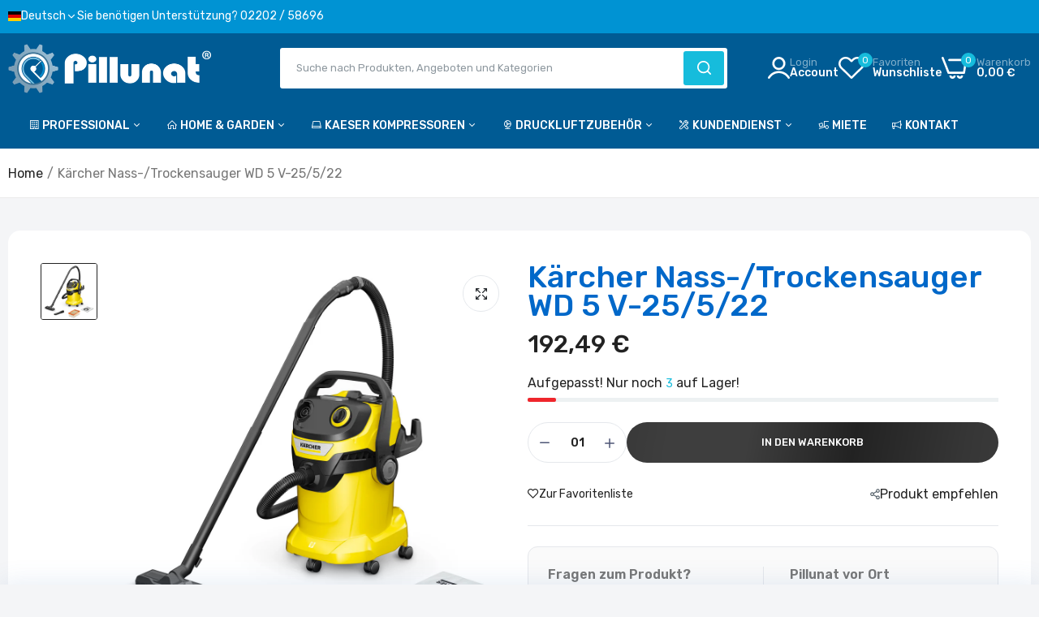

--- FILE ---
content_type: text/html; charset=utf-8
request_url: https://www.pillunat.com/products/karcher-nass-trockensauger-wd-5-v-25-5-22
body_size: 62009
content:

<!doctype html>
<html class="no-js" lang="de">
<head>
	
	
  <meta charset="utf-8">   
  <meta http-equiv="X-UA-Compatible" content="IE=edge">
  <meta name="theme-color" content="#aaaaaa">
  <meta name="format-detection" content="telephone=no"><meta name="viewport" content="width=device-width, initial-scale=1" /><link rel="canonical" href="https://www.pillunat.com/products/karcher-nass-trockensauger-wd-5-v-25-5-22"><link rel="prefetch" as="document" href="https://www.pillunat.com">
  <link rel="preconnect" href="//pillunat.myshopify.com" crossorigin>
  <link rel="preconnect" href="//cdn.shopify.com" crossorigin>
  <link rel="preconnect" href="//fonts.shopifycdn.com" crossorigin>
  <link rel="preconnect" href="//cdn.shopifycloud.com" crossorigin>
  <link rel="preconnect" href="//fonts.googleapis.com" crossorigin>
  <link rel="preconnect" href="//fonts.gstatic.com" crossorigin>
  
  <title>Kärcher Nass-/Trockensauger WD 5 V-25/5/22 - - Kärcher - Pillunat</title>
    
      <meta name="description" content="Kaufe Kärcher Nass-/Trockensauger WD 5 V-25/5/22 von Kärcher für nur €153.99 bei Pillunat!">
    
  

<meta property="og:site_name" content="Pillunat">
<meta property="og:url" content="https://www.pillunat.com/products/karcher-nass-trockensauger-wd-5-v-25-5-22">
<meta property="og:title" content="Kärcher Nass-/Trockensauger WD 5 V-25/5/22 - - Kärcher - Pillunat">
<meta property="og:type" content="product">
<meta property="og:description" content="Kaufe Kärcher Nass-/Trockensauger WD 5 V-25/5/22 von Kärcher für nur €153.99 bei Pillunat!"><meta property="og:image" content="http://www.pillunat.com/cdn/shop/products/nass-trockensauger-wd-5-v-25-5-22-16283000.jpg?v=1695393488">
  <meta property="og:image:secure_url" content="https://www.pillunat.com/cdn/shop/products/nass-trockensauger-wd-5-v-25-5-22-16283000.jpg?v=1695393488">
  <meta property="og:image:width" content="1600">
  <meta property="og:image:height" content="1600"><meta property="og:price:amount" content="192,49">
  <meta property="og:price:currency" content="EUR"><meta name="twitter:card" content="summary_large_image">
<meta name="twitter:title" content="Kärcher Nass-/Trockensauger WD 5 V-25/5/22 - - Kärcher - Pillunat">
<meta name="twitter:description" content="Kaufe Kärcher Nass-/Trockensauger WD 5 V-25/5/22 von Kärcher für nur €153.99 bei Pillunat!">

<link rel="shortcut icon" type="image/png" href="//www.pillunat.com/cdn/shop/files/favicon_32x.webp?v=1753777926"><link rel="apple-touch-icon-precomposed" type="image/png" sizes="152x152" href="//www.pillunat.com/cdn/shop/files/icon-for-mobile_152x.webp?v=1753777938">
    <meta name="theme-color" content="#005B94">
  
  
<link rel="preconnect" href="https://fonts.googleapis.com">
<link rel="preconnect" href="https://fonts.gstatic.com" crossorigin>
<link href="https://fonts.googleapis.com/css2?family=Rubik:ital,wght@0,100;0,200;0,300;0,400;0,500;0,600;0,700;0,800;0,900;1,100;1,200;1,300;1,400;1,500;1,600;1,700;1,800;1,900&display=swap" rel="stylesheet"><style data-shopify>
  :root {
    --font-family:Rubik, sans-serif;
    --font-size: 14;
	--font-weight: 400;
    --h1-font-weight:500;
    --h2-font-weight:500;
    --h3-font-weight:500;
    --h4-font-weight:500;
    --h5-font-weight:500;
    --h6-font-weight:500;
  }
</style>
  <style data-shopify>/*================ Typography ================*/  :root {  --color-bg-body:#f4f5f7;  --color-text-body:#777777;    --color-main: #222222;  --color-secondary: #16bcdc;      --color-link: #222222;  --color-link-hover: #16bcdc;    --color-scrollbar: #222222;    --color-border: #ebebeb;      /*================ megamenu ================*/  --color-link-menu:#ffffff;  --color-link-menu-heading:#222222;  --color-link-menu-sub:#888888;  --color-link-menu-hover:#16bcdc;    /*================ product item ================*/   --color-name-product:#0068c9;  --color-name-product-hover:#ea0d42;  --color-star-product:#ffb800;    --color-compare-price-product:#777777;  --color-price-product:#222222;  --color-current-product:#cc1414;    --color-cart-product:#222222;  --color-out-product:#1e882f;      --color-btn-product:#515d66;  --color-btn-product-hover:#ffffff;      --bg-btn-product:#f5f5f5;  --bg-btn-product-hover:#16bcdc;      --color-label-hot:#cc1414;  --color-label-new:#16bcdc;  --color-label-sale:#5aab19;  --color-label-in:#1e882f;  --color-label-out:#cc1414;    /*================ Butoom ================*/    --color-btn-text:#ffffff;  --color-btn:#222222;  --color-border-btn:#222222;  --color-btn-text_hover:#ffffff;  --color-btn-hover:#16bcdc;  --color-border-btn-hover:#16bcdc;   /*================ Butoom Previous & Next ================*/     --color-cl-btn-p-n:#ffffff;    --color-bg-btn-p-n:#222222;    --color-cl-btn-p-n-hover:#ffffff;    --color-bg-btn-p-n-hover:#16bcdc;    --alo-border-radius:3px;      --alo-gap:10px;      --alo-row:-10px;      --alo-gap-mobile:5px;      --alo-row-mobile:-5px;        --alo-container-width:1730px;      }  .hero_canvas:before,  .mfp-container,.mobile_bkg_show,.mask-overlay{    cursor: url(//www.pillunat.com/cdn/shop/t/12/assets/cursor-close.png?v=93210088594709752341757492028),pointer !important;  }  .frm_search_cat select {    background-image: url(//www.pillunat.com/cdn/shop/t/12/assets/icon_down.png?v=49595819852549467621757492033);    background-position: right 20px top 50%;    background-size: auto 6px;    background-repeat: no-repeat;  }  .content-video .number:before{    -webkit-mask: url(//www.pillunat.com/cdn/shop/t/12/assets/icon_1.svg?v=45720395002100658511757492032) no-repeat center center;    mask: url(//www.pillunat.com/cdn/shop/t/12/assets/icon_1.svg?v=45720395002100658511757492032) no-repeat center center;  }
</style><link rel="preconnect" href=" //www.pillunat.com/cdn/shop/t/12/assets/style.line-awesome.min.css?v=81656002692593350661757492034" crossorigin>
<link href="//www.pillunat.com/cdn/shop/t/12/assets/style.line-awesome.min.css?v=81656002692593350661757492034" rel="stylesheet" type="text/css" media="all" /> 
<link rel="preconnect" href=" //www.pillunat.com/cdn/shop/t/12/assets/style.font-awesome.min.css?v=21869632697367095781757492030" crossorigin>
<link href="//www.pillunat.com/cdn/shop/t/12/assets/style.font-awesome.min.css?v=21869632697367095781757492030" rel="stylesheet" type="text/css" media="all" />
<link rel="preconnect" href=" //www.pillunat.com/cdn/shop/t/12/assets/style.fotorama.min.css?v=106436700360161332531757492031" crossorigin>
<link href="//www.pillunat.com/cdn/shop/t/12/assets/style.fotorama.min.css?v=106436700360161332531757492031" rel="stylesheet" type="text/css" media="all" /> 
<link rel="preconnect" href=" //www.pillunat.com/cdn/shop/t/12/assets/style.magnific-popup.min.css?v=166369077899702518891757492035" crossorigin>
<link href="//www.pillunat.com/cdn/shop/t/12/assets/style.magnific-popup.min.css?v=166369077899702518891757492035" rel="stylesheet" type="text/css" media="all" /> 
<link rel="preconnect" href=" //www.pillunat.com/cdn/shop/t/12/assets/style.pre_theme.css?v=140996399499277733211757492036" crossorigin>
<link href="//www.pillunat.com/cdn/shop/t/12/assets/style.pre_theme.css?v=140996399499277733211757492036" rel="stylesheet" type="text/css" media="all" /> 
<link rel="preconnect" href=" //www.pillunat.com/cdn/shop/t/12/assets/dukamarket.css?v=74901411931273550181757492034" crossorigin>
<link href="//www.pillunat.com/cdn/shop/t/12/assets/dukamarket.css?v=74901411931273550181757492034" rel="stylesheet" type="text/css" media="all" />
<link rel="preconnect" href=" //www.pillunat.com/cdn/shop/t/12/assets/style.slick.min.css?v=37779095734043474561757492030" crossorigin>
<link href="//www.pillunat.com/cdn/shop/t/12/assets/style.slick.min.css?v=37779095734043474561757492030" rel="stylesheet" type="text/css" media="all" />
<link rel="preconnect" href=" //www.pillunat.com/cdn/shop/t/12/assets/animate.css?v=73132803757515804051757492031" crossorigin>
<link href="//www.pillunat.com/cdn/shop/t/12/assets/animate.css?v=73132803757515804051757492031" rel="stylesheet" type="text/css" media="all" />
<link rel="preconnect" href=" //www.pillunat.com/cdn/shop/t/12/assets/header.css?v=19533103700469597471757492033" crossorigin>
<link href="//www.pillunat.com/cdn/shop/t/12/assets/header.css?v=19533103700469597471757492033" rel="stylesheet" type="text/css" media="all" />


<link rel="preconnect" href=" //www.pillunat.com/cdn/shop/t/12/assets/footer1.css?v=48765028777075504371757492035" crossorigin>
<link href="//www.pillunat.com/cdn/shop/t/12/assets/footer1.css?v=48765028777075504371757492035" rel="stylesheet" type="text/css" media="all" />

<link rel="preconnect" href=" //www.pillunat.com/cdn/shop/t/12/assets/global.css?v=149001535082973981061757492029" crossorigin>
<link href="//www.pillunat.com/cdn/shop/t/12/assets/global.css?v=149001535082973981061757492029" rel="stylesheet" type="text/css" media="all" />

<link rel="preconnect" href=" //www.pillunat.com/cdn/shop/t/12/assets/skeleton.css?v=113496610433207099941757492030" crossorigin>
<link href="//www.pillunat.com/cdn/shop/t/12/assets/skeleton.css?v=113496610433207099941757492030" rel="stylesheet" type="text/css" media="all" />




 

<link rel="preconnect" href=" //www.pillunat.com/cdn/shop/t/12/assets/vertical_menu.css?v=104231724325538103261757492036" crossorigin>
<link href="//www.pillunat.com/cdn/shop/t/12/assets/vertical_menu.css?v=104231724325538103261757492036" rel="stylesheet" type="text/css" media="all" />

<link rel="preconnect" href=" //www.pillunat.com/cdn/shop/t/12/assets/product.css?v=66468485140636100621757492032" crossorigin>
<link href="//www.pillunat.com/cdn/shop/t/12/assets/product.css?v=66468485140636100621757492032" rel="stylesheet" type="text/css" media="all" />

<link rel="preconnect" href=" //www.pillunat.com/cdn/shop/t/12/assets/product_page.css?v=31047888357282529631757492033" crossorigin>
<link href="//www.pillunat.com/cdn/shop/t/12/assets/product_page.css?v=31047888357282529631757492033" rel="stylesheet" type="text/css" media="all" />

<link rel="preconnect" href=" //www.pillunat.com/cdn/shop/t/12/assets/blog.css?v=79474867785465198161757492035" crossorigin>
<link href="//www.pillunat.com/cdn/shop/t/12/assets/blog.css?v=79474867785465198161757492035" rel="stylesheet" type="text/css" media="all" /> 






<link rel="preconnect" href=" //www.pillunat.com/cdn/shop/t/12/assets/custom.css?v=95769164547199011761757492030" crossorigin>
<link href="//www.pillunat.com/cdn/shop/t/12/assets/custom.css?v=95769164547199011761757492030" rel="stylesheet" type="text/css" media="all" />

  <script>
  (function(){if(typeof EventTarget!=="undefined"){let func=EventTarget.prototype.addEventListener;EventTarget.prototype.addEventListener=function(type,fn,capture){this.func=func;if(typeof capture!=="boolean"){capture=capture||{};capture.passive=!1}
  this.func(type,fn,capture)}}}())
</script>
<script src="//www.pillunat.com/cdn/shop/t/12/assets/localization-form.js?v=161644695336821385561757492032" defer="defer"></script>
<script src="//www.pillunat.com/cdn/shopifycloud/storefront/assets/themes_support/shopify_common-5f594365.js" defer="defer"></script>
<script src="//www.pillunat.com/cdn/shop/t/12/assets/shopify.min.js?v=33824376578398863671757492028" defer="defer"></script>
<script src="//www.pillunat.com/cdn/shop/t/12/assets/elements.js?v=78789302421980132751757492029" defer="defer"></script>
<script src="//www.pillunat.com/cdn/shop/t/12/assets/jquery.min.js?v=49164210178169028141757492034" defer="defer"></script>
<script src="//www.pillunat.com/cdn/shop/t/12/assets/jquery.slick.min.js?v=89044120418723834191757492031" defer="defer"></script>
<script src="//www.pillunat.com/cdn/shop/t/12/assets/grid-slider.js?v=90576075986701167061757492031" defer="defer"></script>
<script src="//www.pillunat.com/cdn/shop/t/12/assets/product-options.js?v=49839713794741047001757492031" defer="defer"></script><script
  src="//www.pillunat.com/cdn/shop/t/12/assets/vendor.js?v=116857624331362086331757492035"
  id="cms_js"
  defer="defer"
  data-global="//www.pillunat.com/cdn/shop/t/12/assets/global.js?v=147286491778344657391757492030"
  data-product-model="//www.pillunat.com/cdn/shop/t/12/assets/product-model.js?v=177091994407974843491757492030"
  data-lazysizes="//www.pillunat.com/cdn/shop/t/12/assets/lazysizes.min.js?v=57058462155833580531757492037"
  data-nouislider="//www.pillunat.com/cdn/shop/t/12/assets/nouislider.min.js?v=102832706716492157451757492028"
  data-nouislider-style="//www.pillunat.com/cdn/shop/t/12/assets/nouislider.min.css?v=37059483690359527951757492038"
  data-jquery="//www.pillunat.com/cdn/shop/t/12/assets/jquery.min.js?v=49164210178169028141757492034"
  data-collection="//www.pillunat.com/cdn/shop/t/12/assets/jquery.collection.js?v=174218987463370652221757492037"
  data-product="//www.pillunat.com/cdn/shop/t/12/assets/jquery.product.js?v=35901213652570958751757492030"
  data-slick="//www.pillunat.com/cdn/shop/t/12/assets/jquery.slick.min.js?v=89044120418723834191757492031"
  data-cookie="//www.pillunat.com/cdn/shop/t/12/assets/jquery.cookie.js?v=177500111459531585031757492038"
  data-countdown="//www.pillunat.com/cdn/shop/t/12/assets/jquery.countdown.min.js?v=88902992663062845591757492028"
  data-fotorama="//www.pillunat.com/cdn/shop/t/12/assets/jquery.plugin.fotorama.min.js?v=66951651994545328081757492029"
  data-ez="//www.pillunat.com/cdn/shop/t/12/assets/jquery.ez-plus.min.js?v=145752537317491664341757492030"
  data-main="//www.pillunat.com/cdn/shop/t/12/assets/jquery.interact-function.js?v=33019221136662105311767609055"
  data-accordion="//www.pillunat.com/cdn/shop/t/12/assets/magicaccordion.js?v=55311646426170216631757492035"
  data-stickybar="//www.pillunat.com/cdn/shop/t/12/assets/jquery.sticky-sidebar.js?v=55443318848883662441757492032"
  data-magnific="//www.pillunat.com/cdn/shop/t/12/assets/jquery.magnific-popup.min.js?v=184369421263510081681757492033"
  data-gridslider="//www.pillunat.com/cdn/shop/t/12/assets/grid-slider.js?v=90576075986701167061757492031"
  data-waypoints="//www.pillunat.com/cdn/shop/t/12/assets/waypoints.js?v=23579171679490999281757492029"
  data-counterup="//www.pillunat.com/cdn/shop/t/12/assets/counterup.min.js?v=97866477266021736771757492036"
  data-wow="//www.pillunat.com/cdn/shop/t/12/assets/wow.min.js?v=115119078963534947431757492030"
  data-custom="//www.pillunat.com/cdn/shop/t/12/assets/jquery.custom.js?v=127211921515403362591757492029"
></script>
  
  <script>
    var theme = { currency :'EUR', moneyFormat: "{{amount_with_comma_separator}} €",moneyFormatWithCurrency: "{{amount_with_comma_separator}} €", },
        shopCurrency = 'EUR';
    document.documentElement.className = document.documentElement.className.replace('no-js', 'js');
    const type_name = "product", t_cartCount = 1,t_shop_currency = "USD", t_moneyFormat = "\u003cspan class='money'\u003e$\u003c\/span\u003e", t_cart_url = "\/cart", pr_re_url = "\/recommendations\/products"; 
    document.addEventListener("DOMContentLoaded", function() {
          function fadeOut(el){if(!el) return; el.style.opacity=1;(function fade(){if((el.style.opacity-=.1)<0){el.style.display="none";}else{requestAnimationFrame(fade);}})();}
          fadeOut(document.querySelector('.page-load'));
          document.body.classList.remove('skeleton-page');
    });   
  </script>
	<script>window.performance && window.performance.mark && window.performance.mark('shopify.content_for_header.start');</script><meta name="google-site-verification" content="Z5biYMuEN4vqiZPvwAXi5BEJH1fcZa8uq3H5VTqtcGY">
<meta id="shopify-digital-wallet" name="shopify-digital-wallet" content="/79300854070/digital_wallets/dialog">
<meta name="shopify-checkout-api-token" content="bf43871035a6178c6f01662b0ef0f977">
<meta id="in-context-paypal-metadata" data-shop-id="79300854070" data-venmo-supported="false" data-environment="production" data-locale="de_DE" data-paypal-v4="true" data-currency="EUR">
<link rel="alternate" hreflang="x-default" href="https://www.pillunat.com/products/karcher-nass-trockensauger-wd-5-v-25-5-22">
<link rel="alternate" hreflang="de" href="https://www.pillunat.com/products/karcher-nass-trockensauger-wd-5-v-25-5-22">
<link rel="alternate" hreflang="en" href="https://www.pillunat.com/en/products/karcher-nass-trockensauger-wd-5-v-25-5-22">
<link rel="alternate" type="application/json+oembed" href="https://www.pillunat.com/products/karcher-nass-trockensauger-wd-5-v-25-5-22.oembed">
<script async="async" src="/checkouts/internal/preloads.js?locale=de-DE"></script>
<script id="apple-pay-shop-capabilities" type="application/json">{"shopId":79300854070,"countryCode":"DE","currencyCode":"EUR","merchantCapabilities":["supports3DS"],"merchantId":"gid:\/\/shopify\/Shop\/79300854070","merchantName":"Pillunat","requiredBillingContactFields":["postalAddress","email"],"requiredShippingContactFields":["postalAddress","email"],"shippingType":"shipping","supportedNetworks":["visa","maestro","masterCard","amex"],"total":{"type":"pending","label":"Pillunat","amount":"1.00"},"shopifyPaymentsEnabled":true,"supportsSubscriptions":true}</script>
<script id="shopify-features" type="application/json">{"accessToken":"bf43871035a6178c6f01662b0ef0f977","betas":["rich-media-storefront-analytics"],"domain":"www.pillunat.com","predictiveSearch":true,"shopId":79300854070,"locale":"de"}</script>
<script>var Shopify = Shopify || {};
Shopify.shop = "pillunat.myshopify.com";
Shopify.locale = "de";
Shopify.currency = {"active":"EUR","rate":"1.0"};
Shopify.country = "DE";
Shopify.theme = {"name":"Shopify-Pillunat2025\/main","id":184312004991,"schema_name":"Morata home1","schema_version":"2.0.0","theme_store_id":null,"role":"main"};
Shopify.theme.handle = "null";
Shopify.theme.style = {"id":null,"handle":null};
Shopify.cdnHost = "www.pillunat.com/cdn";
Shopify.routes = Shopify.routes || {};
Shopify.routes.root = "/";</script>
<script type="module">!function(o){(o.Shopify=o.Shopify||{}).modules=!0}(window);</script>
<script>!function(o){function n(){var o=[];function n(){o.push(Array.prototype.slice.apply(arguments))}return n.q=o,n}var t=o.Shopify=o.Shopify||{};t.loadFeatures=n(),t.autoloadFeatures=n()}(window);</script>
<script id="shop-js-analytics" type="application/json">{"pageType":"product"}</script>
<script defer="defer" async type="module" src="//www.pillunat.com/cdn/shopifycloud/shop-js/modules/v2/client.init-shop-cart-sync_HUjMWWU5.de.esm.js"></script>
<script defer="defer" async type="module" src="//www.pillunat.com/cdn/shopifycloud/shop-js/modules/v2/chunk.common_QpfDqRK1.esm.js"></script>
<script type="module">
  await import("//www.pillunat.com/cdn/shopifycloud/shop-js/modules/v2/client.init-shop-cart-sync_HUjMWWU5.de.esm.js");
await import("//www.pillunat.com/cdn/shopifycloud/shop-js/modules/v2/chunk.common_QpfDqRK1.esm.js");

  window.Shopify.SignInWithShop?.initShopCartSync?.({"fedCMEnabled":true,"windoidEnabled":true});

</script>
<script>(function() {
  var isLoaded = false;
  function asyncLoad() {
    if (isLoaded) return;
    isLoaded = true;
    var urls = ["https:\/\/files-shpf.mageworx.com\/holidays\/source.js?mw_holidays_t=1702634914\u0026shop=pillunat.myshopify.com","https:\/\/d9fvwtvqz2fm1.cloudfront.net\/shop\/js\/discount-on-cart-pro.min.js?shop=pillunat.myshopify.com"];
    for (var i = 0; i < urls.length; i++) {
      var s = document.createElement('script');
      s.type = 'text/javascript';
      s.async = true;
      s.src = urls[i];
      var x = document.getElementsByTagName('script')[0];
      x.parentNode.insertBefore(s, x);
    }
  };
  if(window.attachEvent) {
    window.attachEvent('onload', asyncLoad);
  } else {
    window.addEventListener('load', asyncLoad, false);
  }
})();</script>
<script id="__st">var __st={"a":79300854070,"offset":3600,"reqid":"bfbb244d-421e-4396-8d96-e08962c8138b-1768662295","pageurl":"www.pillunat.com\/products\/karcher-nass-trockensauger-wd-5-v-25-5-22","u":"5441dec7deee","p":"product","rtyp":"product","rid":8488017789238};</script>
<script>window.ShopifyPaypalV4VisibilityTracking = true;</script>
<script id="captcha-bootstrap">!function(){'use strict';const t='contact',e='account',n='new_comment',o=[[t,t],['blogs',n],['comments',n],[t,'customer']],c=[[e,'customer_login'],[e,'guest_login'],[e,'recover_customer_password'],[e,'create_customer']],r=t=>t.map((([t,e])=>`form[action*='/${t}']:not([data-nocaptcha='true']) input[name='form_type'][value='${e}']`)).join(','),a=t=>()=>t?[...document.querySelectorAll(t)].map((t=>t.form)):[];function s(){const t=[...o],e=r(t);return a(e)}const i='password',u='form_key',d=['recaptcha-v3-token','g-recaptcha-response','h-captcha-response',i],f=()=>{try{return window.sessionStorage}catch{return}},m='__shopify_v',_=t=>t.elements[u];function p(t,e,n=!1){try{const o=window.sessionStorage,c=JSON.parse(o.getItem(e)),{data:r}=function(t){const{data:e,action:n}=t;return t[m]||n?{data:e,action:n}:{data:t,action:n}}(c);for(const[e,n]of Object.entries(r))t.elements[e]&&(t.elements[e].value=n);n&&o.removeItem(e)}catch(o){console.error('form repopulation failed',{error:o})}}const l='form_type',E='cptcha';function T(t){t.dataset[E]=!0}const w=window,h=w.document,L='Shopify',v='ce_forms',y='captcha';let A=!1;((t,e)=>{const n=(g='f06e6c50-85a8-45c8-87d0-21a2b65856fe',I='https://cdn.shopify.com/shopifycloud/storefront-forms-hcaptcha/ce_storefront_forms_captcha_hcaptcha.v1.5.2.iife.js',D={infoText:'Durch hCaptcha geschützt',privacyText:'Datenschutz',termsText:'Allgemeine Geschäftsbedingungen'},(t,e,n)=>{const o=w[L][v],c=o.bindForm;if(c)return c(t,g,e,D).then(n);var r;o.q.push([[t,g,e,D],n]),r=I,A||(h.body.append(Object.assign(h.createElement('script'),{id:'captcha-provider',async:!0,src:r})),A=!0)});var g,I,D;w[L]=w[L]||{},w[L][v]=w[L][v]||{},w[L][v].q=[],w[L][y]=w[L][y]||{},w[L][y].protect=function(t,e){n(t,void 0,e),T(t)},Object.freeze(w[L][y]),function(t,e,n,w,h,L){const[v,y,A,g]=function(t,e,n){const i=e?o:[],u=t?c:[],d=[...i,...u],f=r(d),m=r(i),_=r(d.filter((([t,e])=>n.includes(e))));return[a(f),a(m),a(_),s()]}(w,h,L),I=t=>{const e=t.target;return e instanceof HTMLFormElement?e:e&&e.form},D=t=>v().includes(t);t.addEventListener('submit',(t=>{const e=I(t);if(!e)return;const n=D(e)&&!e.dataset.hcaptchaBound&&!e.dataset.recaptchaBound,o=_(e),c=g().includes(e)&&(!o||!o.value);(n||c)&&t.preventDefault(),c&&!n&&(function(t){try{if(!f())return;!function(t){const e=f();if(!e)return;const n=_(t);if(!n)return;const o=n.value;o&&e.removeItem(o)}(t);const e=Array.from(Array(32),(()=>Math.random().toString(36)[2])).join('');!function(t,e){_(t)||t.append(Object.assign(document.createElement('input'),{type:'hidden',name:u})),t.elements[u].value=e}(t,e),function(t,e){const n=f();if(!n)return;const o=[...t.querySelectorAll(`input[type='${i}']`)].map((({name:t})=>t)),c=[...d,...o],r={};for(const[a,s]of new FormData(t).entries())c.includes(a)||(r[a]=s);n.setItem(e,JSON.stringify({[m]:1,action:t.action,data:r}))}(t,e)}catch(e){console.error('failed to persist form',e)}}(e),e.submit())}));const S=(t,e)=>{t&&!t.dataset[E]&&(n(t,e.some((e=>e===t))),T(t))};for(const o of['focusin','change'])t.addEventListener(o,(t=>{const e=I(t);D(e)&&S(e,y())}));const B=e.get('form_key'),M=e.get(l),P=B&&M;t.addEventListener('DOMContentLoaded',(()=>{const t=y();if(P)for(const e of t)e.elements[l].value===M&&p(e,B);[...new Set([...A(),...v().filter((t=>'true'===t.dataset.shopifyCaptcha))])].forEach((e=>S(e,t)))}))}(h,new URLSearchParams(w.location.search),n,t,e,['guest_login'])})(!0,!0)}();</script>
<script integrity="sha256-4kQ18oKyAcykRKYeNunJcIwy7WH5gtpwJnB7kiuLZ1E=" data-source-attribution="shopify.loadfeatures" defer="defer" src="//www.pillunat.com/cdn/shopifycloud/storefront/assets/storefront/load_feature-a0a9edcb.js" crossorigin="anonymous"></script>
<script data-source-attribution="shopify.dynamic_checkout.dynamic.init">var Shopify=Shopify||{};Shopify.PaymentButton=Shopify.PaymentButton||{isStorefrontPortableWallets:!0,init:function(){window.Shopify.PaymentButton.init=function(){};var t=document.createElement("script");t.src="https://www.pillunat.com/cdn/shopifycloud/portable-wallets/latest/portable-wallets.de.js",t.type="module",document.head.appendChild(t)}};
</script>
<script data-source-attribution="shopify.dynamic_checkout.buyer_consent">
  function portableWalletsHideBuyerConsent(e){var t=document.getElementById("shopify-buyer-consent"),n=document.getElementById("shopify-subscription-policy-button");t&&n&&(t.classList.add("hidden"),t.setAttribute("aria-hidden","true"),n.removeEventListener("click",e))}function portableWalletsShowBuyerConsent(e){var t=document.getElementById("shopify-buyer-consent"),n=document.getElementById("shopify-subscription-policy-button");t&&n&&(t.classList.remove("hidden"),t.removeAttribute("aria-hidden"),n.addEventListener("click",e))}window.Shopify?.PaymentButton&&(window.Shopify.PaymentButton.hideBuyerConsent=portableWalletsHideBuyerConsent,window.Shopify.PaymentButton.showBuyerConsent=portableWalletsShowBuyerConsent);
</script>
<script data-source-attribution="shopify.dynamic_checkout.cart.bootstrap">document.addEventListener("DOMContentLoaded",(function(){function t(){return document.querySelector("shopify-accelerated-checkout-cart, shopify-accelerated-checkout")}if(t())Shopify.PaymentButton.init();else{new MutationObserver((function(e,n){t()&&(Shopify.PaymentButton.init(),n.disconnect())})).observe(document.body,{childList:!0,subtree:!0})}}));
</script>
<link id="shopify-accelerated-checkout-styles" rel="stylesheet" media="screen" href="https://www.pillunat.com/cdn/shopifycloud/portable-wallets/latest/accelerated-checkout-backwards-compat.css" crossorigin="anonymous">
<style id="shopify-accelerated-checkout-cart">
        #shopify-buyer-consent {
  margin-top: 1em;
  display: inline-block;
  width: 100%;
}

#shopify-buyer-consent.hidden {
  display: none;
}

#shopify-subscription-policy-button {
  background: none;
  border: none;
  padding: 0;
  text-decoration: underline;
  font-size: inherit;
  cursor: pointer;
}

#shopify-subscription-policy-button::before {
  box-shadow: none;
}

      </style>
<link rel="stylesheet" media="screen" href="//www.pillunat.com/cdn/shop/t/12/compiled_assets/styles.css?v=4321">
<script id="sections-script" data-sections="top-bar" defer="defer" src="//www.pillunat.com/cdn/shop/t/12/compiled_assets/scripts.js?v=4321"></script>
<script>window.performance && window.performance.mark && window.performance.mark('shopify.content_for_header.end');</script>
<!-- BEGIN app block: shopify://apps/pandectes-gdpr/blocks/banner/58c0baa2-6cc1-480c-9ea6-38d6d559556a -->
  
    
      <!-- TCF is active, scripts are loaded above -->
      
      <script>
        
          window.PandectesSettings = {"store":{"id":79300854070,"plan":"basic","theme":"Shopify-Pillunat2025/main","primaryLocale":"de","adminMode":false,"headless":false,"storefrontRootDomain":"","checkoutRootDomain":"","storefrontAccessToken":""},"tsPublished":1761296812,"declaration":{"showPurpose":false,"showProvider":false,"declIntroText":"We use cookies to optimize website functionality, analyze the performance, and provide personalized experience to you. Some cookies are essential to make the website operate and function correctly. Those cookies cannot be disabled. In this window you can manage your preference of cookies.","showDateGenerated":true},"language":{"unpublished":[],"languageMode":"Single","fallbackLanguage":"en","languageDetection":"browser","languagesSupported":[]},"texts":{"managed":{"headerText":{"en":"We respect your privacy"},"consentText":{"en":"Diese Website verwendet Cookies, um eine bestmögliche Erfahrung bieten zu können."},"linkText":{"en":"Mehr Informationen"},"imprintText":{"en":"Imprint"},"googleLinkText":{"en":"Google's Privacy Terms"},"allowButtonText":{"en":"Akzeptieren"},"denyButtonText":{"en":"Ablehnen"},"dismissButtonText":{"en":"Ok"},"leaveSiteButtonText":{"en":"Leave this site"},"preferencesButtonText":{"en":"Preferences"},"cookiePolicyText":{"en":"Cookie-Einstellungen"},"preferencesPopupTitleText":{"en":"Manage consent preferences"},"preferencesPopupIntroText":{"en":"We use cookies to optimize website functionality, analyze the performance, and provide personalized experience to you. Some cookies are essential to make the website operate and function correctly. Those cookies cannot be disabled. In this window you can manage your preference of cookies."},"preferencesPopupSaveButtonText":{"en":"Save preferences"},"preferencesPopupCloseButtonText":{"en":"Close"},"preferencesPopupAcceptAllButtonText":{"en":"Accept all"},"preferencesPopupRejectAllButtonText":{"en":"Reject all"},"cookiesDetailsText":{"en":"Cookies details"},"preferencesPopupAlwaysAllowedText":{"en":"Always allowed"},"accessSectionParagraphText":{"en":"You have the right to request access to your data at any time."},"accessSectionTitleText":{"en":"Data portability"},"accessSectionAccountInfoActionText":{"en":"Personal data"},"accessSectionDownloadReportActionText":{"en":"Request export"},"accessSectionGDPRRequestsActionText":{"en":"Data subject requests"},"accessSectionOrdersRecordsActionText":{"en":"Orders"},"rectificationSectionParagraphText":{"en":"You have the right to request your data to be updated whenever you think it is appropriate."},"rectificationSectionTitleText":{"en":"Data Rectification"},"rectificationCommentPlaceholder":{"en":"Describe what you want to be updated"},"rectificationCommentValidationError":{"en":"Comment is required"},"rectificationSectionEditAccountActionText":{"en":"Request an update"},"erasureSectionTitleText":{"en":"Right to be forgotten"},"erasureSectionParagraphText":{"en":"You have the right to ask all your data to be erased. After that, you will no longer be able to access your account."},"erasureSectionRequestDeletionActionText":{"en":"Request personal data deletion"},"consentDate":{"en":"Consent date"},"consentId":{"en":"Consent ID"},"consentSectionChangeConsentActionText":{"en":"Change consent preference"},"consentSectionConsentedText":{"en":"You consented to the cookies policy of this website on"},"consentSectionNoConsentText":{"en":"You have not consented to the cookies policy of this website."},"consentSectionTitleText":{"en":"Your cookie consent"},"consentStatus":{"en":"Consent preference"},"confirmationFailureMessage":{"en":"Your request was not verified. Please try again and if problem persists, contact store owner for assistance"},"confirmationFailureTitle":{"en":"A problem occurred"},"confirmationSuccessMessage":{"en":"We will soon get back to you as to your request."},"confirmationSuccessTitle":{"en":"Your request is verified"},"guestsSupportEmailFailureMessage":{"en":"Your request was not submitted. Please try again and if problem persists, contact store owner for assistance."},"guestsSupportEmailFailureTitle":{"en":"A problem occurred"},"guestsSupportEmailPlaceholder":{"en":"E-mail address"},"guestsSupportEmailSuccessMessage":{"en":"If you are registered as a customer of this store, you will soon receive an email with instructions on how to proceed."},"guestsSupportEmailSuccessTitle":{"en":"Thank you for your request"},"guestsSupportEmailValidationError":{"en":"Email is not valid"},"guestsSupportInfoText":{"en":"Please login with your customer account to further proceed."},"submitButton":{"en":"Submit"},"submittingButton":{"en":"Submitting..."},"cancelButton":{"en":"Cancel"},"declIntroText":{"en":"We use cookies to optimize website functionality, analyze the performance, and provide personalized experience to you. Some cookies are essential to make the website operate and function correctly. Those cookies cannot be disabled. In this window you can manage your preference of cookies."},"declName":{"en":"Name"},"declPurpose":{"en":"Purpose"},"declType":{"en":"Type"},"declRetention":{"en":"Retention"},"declProvider":{"en":"Provider"},"declFirstParty":{"en":"First-party"},"declThirdParty":{"en":"Third-party"},"declSeconds":{"en":"seconds"},"declMinutes":{"en":"minutes"},"declHours":{"en":"hours"},"declDays":{"en":"days"},"declWeeks":{"en":"week(s)"},"declMonths":{"en":"months"},"declYears":{"en":"years"},"declSession":{"en":"Session"},"declDomain":{"en":"Domain"},"declPath":{"en":"Path"}},"categories":{"strictlyNecessaryCookiesTitleText":{"en":"Strictly necessary cookies"},"strictlyNecessaryCookiesDescriptionText":{"en":"These cookies are essential in order to enable you to move around the website and use its features, such as accessing secure areas of the website. The website cannot function properly without these cookies."},"functionalityCookiesTitleText":{"en":"Functional cookies"},"functionalityCookiesDescriptionText":{"en":"These cookies enable the site to provide enhanced functionality and personalisation. They may be set by us or by third party providers whose services we have added to our pages. If you do not allow these cookies then some or all of these services may not function properly."},"performanceCookiesTitleText":{"en":"Performance cookies"},"performanceCookiesDescriptionText":{"en":"These cookies enable us to monitor and improve the performance of our website. For example, they allow us to count visits, identify traffic sources and see which parts of the site are most popular."},"targetingCookiesTitleText":{"en":"Targeting cookies"},"targetingCookiesDescriptionText":{"en":"These cookies may be set through our site by our advertising partners. They may be used by those companies to build a profile of your interests and show you relevant adverts on other sites.    They do not store directly personal information, but are based on uniquely identifying your browser and internet device. If you do not allow these cookies, you will experience less targeted advertising."},"unclassifiedCookiesTitleText":{"en":"Unclassified cookies"},"unclassifiedCookiesDescriptionText":{"en":"Unclassified cookies are cookies that we are in the process of classifying, together with the providers of individual cookies."}},"auto":{}},"library":{"previewMode":false,"fadeInTimeout":0,"defaultBlocked":7,"showLink":true,"showImprintLink":false,"showGoogleLink":false,"enabled":true,"cookie":{"expiryDays":365,"secure":true,"domain":""},"dismissOnScroll":false,"dismissOnWindowClick":false,"dismissOnTimeout":false,"palette":{"popup":{"background":"#FFFFFF","backgroundForCalculations":{"a":1,"b":255,"g":255,"r":255},"text":"#000000"},"button":{"background":"transparent","backgroundForCalculations":{"a":1,"b":255,"g":255,"r":255},"text":"#000000","textForCalculation":{"a":1,"b":0,"g":0,"r":0},"border":"#000000"}},"content":{"href":"https://pillunat.myshopify.com/policies/privacy-policy","imprintHref":"/","close":"&#10005;","target":"","logo":"<img class=\"cc-banner-logo\" style=\"max-height: 40px;\" src=\"https://pillunat.myshopify.com/cdn/shop/files/pandectes-banner-logo.png\" alt=\"Cookie banner\" />"},"window":"<div role=\"dialog\" aria-label=\"{{header}}\" aria-describedby=\"cookieconsent:desc\" id=\"pandectes-banner\" class=\"cc-window-wrapper cc-overlay-wrapper\"><div class=\"pd-cookie-banner-window cc-window {{classes}}\">{{children}}</div></div>","compliance":{"opt-both":"<div class=\"cc-compliance cc-highlight\">{{deny}}{{allow}}</div>"},"type":"opt-both","layouts":{"basic":"{{logo}}{{messagelink}}{{compliance}}{{close}}"},"position":"overlay","theme":"wired","revokable":true,"animateRevokable":false,"revokableReset":false,"revokableLogoUrl":"https://pillunat.myshopify.com/cdn/shop/files/pandectes-reopen-logo.png","revokablePlacement":"bottom-left","revokableMarginHorizontal":15,"revokableMarginVertical":15,"static":false,"autoAttach":true,"hasTransition":true,"blacklistPage":[""],"elements":{"close":"<button aria-label=\"Close\" type=\"button\" class=\"cc-close\">{{close}}</button>","dismiss":"<button type=\"button\" class=\"cc-btn cc-btn-decision cc-dismiss\">{{dismiss}}</button>","allow":"<button type=\"button\" class=\"cc-btn cc-btn-decision cc-allow\">{{allow}}</button>","deny":"<button type=\"button\" class=\"cc-btn cc-btn-decision cc-deny\">{{deny}}</button>","preferences":"<button type=\"button\" class=\"cc-btn cc-settings\" aria-controls=\"pd-cp-preferences\" onclick=\"Pandectes.fn.openPreferences()\">{{preferences}}</button>"}},"geolocation":{"brOnly":false,"caOnly":false,"euOnly":false,"jpOnly":false,"thOnly":false,"canadaOnly":false,"canadaLaw25":false,"canadaPipeda":false,"globalVisibility":true},"dsr":{"guestsSupport":false,"accessSectionDownloadReportAuto":false},"banner":{"resetTs":1688998368,"extraCss":"        .cc-banner-logo {max-width: 24em!important;}    @media(min-width: 768px) {.cc-window.cc-floating{max-width: 24em!important;width: 24em!important;}}    .cc-message, .pd-cookie-banner-window .cc-header, .cc-logo {text-align: left}    .cc-window-wrapper{z-index: 2147483647;-webkit-transition: opacity 1s ease;  transition: opacity 1s ease;}    .cc-window{z-index: 2147483647;font-family: inherit;}    .pd-cookie-banner-window .cc-header{font-family: inherit;}    .pd-cp-ui{font-family: inherit; background-color: #FFFFFF;color:#000000;}    button.pd-cp-btn, a.pd-cp-btn{}    input + .pd-cp-preferences-slider{background-color: rgba(0, 0, 0, 0.3)}    .pd-cp-scrolling-section::-webkit-scrollbar{background-color: rgba(0, 0, 0, 0.3)}    input:checked + .pd-cp-preferences-slider{background-color: rgba(0, 0, 0, 1)}    .pd-cp-scrolling-section::-webkit-scrollbar-thumb {background-color: rgba(0, 0, 0, 1)}    .pd-cp-ui-close{color:#000000;}    .pd-cp-preferences-slider:before{background-color: #FFFFFF}    .pd-cp-title:before {border-color: #000000!important}    .pd-cp-preferences-slider{background-color:#000000}    .pd-cp-toggle{color:#000000!important}    @media(max-width:699px) {.pd-cp-ui-close-top svg {fill: #000000}}    .pd-cp-toggle:hover,.pd-cp-toggle:visited,.pd-cp-toggle:active{color:#000000!important}    .pd-cookie-banner-window {box-shadow: 0 0 18px rgb(0 0 0 / 20%);}  ","customJavascript":{},"showPoweredBy":false,"logoHeight":40,"hybridStrict":false,"cookiesBlockedByDefault":"7","isActive":true,"implicitSavePreferences":false,"cookieIcon":false,"blockBots":false,"showCookiesDetails":true,"hasTransition":true,"blockingPage":false,"showOnlyLandingPage":false,"leaveSiteUrl":"https://www.google.com","linkRespectStoreLang":false},"cookies":{"0":[{"name":"secure_customer_sig","type":"http","domain":"pillunat.myshopify.com","path":"/","provider":"Shopify","firstParty":true,"retention":"1 year(s)","session":false,"expires":1,"unit":"declYears","purpose":{"en":"Used to identify a user after they sign into a shop as a customer so they do not need to log in again."}},{"name":"_secure_session_id","type":"http","domain":"pillunat.myshopify.com","path":"/","provider":"Shopify","firstParty":true,"retention":"24 hour(s)","session":false,"expires":24,"unit":"declHours","purpose":{"en":"Used in connection with navigation through a storefront."}},{"name":"localization","type":"http","domain":"pillunat.myshopify.com","path":"/","provider":"Shopify","firstParty":true,"retention":"1 year(s)","session":false,"expires":1,"unit":"declYears","purpose":{"en":"Used to localize the cart to the correct country."}},{"name":"_cmp_a","type":"http","domain":".pillunat.myshopify.com","path":"/","provider":"Shopify","firstParty":true,"retention":"24 hour(s)","session":false,"expires":24,"unit":"declHours","purpose":{"en":"Used for managing customer privacy settings."}},{"name":"keep_alive","type":"http","domain":"pillunat.myshopify.com","path":"/","provider":"Shopify","firstParty":true,"retention":"30 minute(s)","session":false,"expires":30,"unit":"declMinutes","purpose":{"en":"Used when international domain redirection is enabled to determine if a request is the first one of a session."}},{"name":"cart_currency","type":"http","domain":"pillunat.myshopify.com","path":"/","provider":"Shopify","firstParty":true,"retention":"14 day(s)","session":false,"expires":14,"unit":"declDays","purpose":{"en":"Used after a checkout is completed to initialize a new empty cart with the same currency as the one just used."}},{"name":"keep_alive","type":"http","domain":"www.pillunat.com","path":"/","provider":"Shopify","firstParty":true,"retention":"30 minute(s)","session":false,"expires":30,"unit":"declMinutes","purpose":{"en":"Used when international domain redirection is enabled to determine if a request is the first one of a session."}},{"name":"secure_customer_sig","type":"http","domain":"www.pillunat.com","path":"/","provider":"Shopify","firstParty":true,"retention":"1 year(s)","session":false,"expires":1,"unit":"declYears","purpose":{"en":"Used to identify a user after they sign into a shop as a customer so they do not need to log in again."}},{"name":"localization","type":"http","domain":"www.pillunat.com","path":"/","provider":"Shopify","firstParty":true,"retention":"1 year(s)","session":false,"expires":1,"unit":"declYears","purpose":{"en":"Used to localize the cart to the correct country."}},{"name":"cart_currency","type":"http","domain":"www.pillunat.com","path":"/","provider":"Shopify","firstParty":true,"retention":"2 week(s)","session":false,"expires":2,"unit":"declWeeks","purpose":{"en":"Used after a checkout is completed to initialize a new empty cart with the same currency as the one just used."}},{"name":"_pandectes_gdpr","type":"http","domain":".www.pillunat.com","path":"/","provider":"Pandectes","firstParty":true,"retention":"1 year(s)","session":false,"expires":1,"unit":"declYears","purpose":{"en":"Used for the functionality of the cookies consent banner."}},{"name":"_tracking_consent","type":"http","domain":".pillunat.com","path":"/","provider":"Shopify","firstParty":false,"retention":"1 year(s)","session":false,"expires":1,"unit":"declYears","purpose":{"en":"Used to store a user's preferences if a merchant has set up privacy rules in the visitor's region."}},{"name":"_shopify_essential","type":"http","domain":"shopify.com","path":"/79300854070","provider":"Shopify","firstParty":false,"retention":"1 year(s)","session":false,"expires":1,"unit":"declYears","purpose":{"en":"Contains essential information for the correct functionality of a store such as session and checkout information and anti-tampering data."}},{"name":"customer_account_locale","type":"http","domain":"shopify.com","path":"/79300854070","provider":"Shopify","firstParty":false,"retention":"1 year(s)","session":false,"expires":1,"unit":"declYears","purpose":{"en":"Used to keep track of a customer account locale when a redirection occurs from checkout or the storefront to customer accounts."}},{"name":"wpm-test-cookie","type":"http","domain":"com","path":"/","provider":"Unknown","firstParty":false,"retention":"Session","session":true,"expires":1,"unit":"declSeconds","purpose":{"en":""}},{"name":"auth_state_*","type":"http","domain":"shopify.com","path":"/79300854070/account","provider":"Shopify","firstParty":false,"retention":"25 minute(s)","session":false,"expires":25,"unit":"declMinutes","purpose":{"en":""}}],"1":[],"2":[{"name":"_s","type":"http","domain":".pillunat.myshopify.com","path":"/","provider":"Shopify","firstParty":true,"retention":"30 minute(s)","session":false,"expires":30,"unit":"declMinutes","purpose":{"en":"Shopify analytics."}},{"name":"_shopify_y","type":"http","domain":".pillunat.myshopify.com","path":"/","provider":"Shopify","firstParty":true,"retention":"1 year(s)","session":false,"expires":1,"unit":"declYears","purpose":{"en":"Shopify analytics."}},{"name":"_orig_referrer","type":"http","domain":".pillunat.myshopify.com","path":"/","provider":"Shopify","firstParty":true,"retention":"14 day(s)","session":false,"expires":14,"unit":"declDays","purpose":{"en":"Allows merchant to identify where people are visiting them from."}},{"name":"_landing_page","type":"http","domain":".pillunat.myshopify.com","path":"/","provider":"Shopify","firstParty":true,"retention":"14 day(s)","session":false,"expires":14,"unit":"declDays","purpose":{"en":"Capture the landing page of visitor when they come from other sites."}},{"name":"__cf_bm","type":"http","domain":".cdn.shopify.com","path":"/","provider":"CloudFlare","firstParty":true,"retention":"30 minute(s)","session":false,"expires":30,"unit":"declMinutes","purpose":{"en":"Used to manage incoming traffic that matches criteria associated with bots."}},{"name":"_y","type":"http","domain":".pillunat.myshopify.com","path":"/","provider":"Shopify","firstParty":true,"retention":"1 year(s)","session":false,"expires":1,"unit":"declYears","purpose":{"en":"Shopify analytics."}},{"name":"_shopify_s","type":"http","domain":".pillunat.myshopify.com","path":"/","provider":"Shopify","firstParty":true,"retention":"30 minute(s)","session":false,"expires":30,"unit":"declMinutes","purpose":{"en":"Used to identify a given browser session/shop combination. Duration is 30 minute rolling expiry of last use."}},{"name":"_shopify_s","type":"http","domain":"www.pillunat.com","path":"/","provider":"Shopify","firstParty":true,"retention":"30 minute(s)","session":false,"expires":30,"unit":"declMinutes","purpose":{"en":"Used to identify a given browser session/shop combination. Duration is 30 minute rolling expiry of last use."}},{"name":"_shopify_y","type":"http","domain":".pillunat.com","path":"/","provider":"Shopify","firstParty":false,"retention":"1 year(s)","session":false,"expires":1,"unit":"declYears","purpose":{"en":"Shopify analytics."}},{"name":"_shopify_s","type":"http","domain":".pillunat.com","path":"/","provider":"Shopify","firstParty":false,"retention":"30 minute(s)","session":false,"expires":30,"unit":"declMinutes","purpose":{"en":"Used to identify a given browser session/shop combination. Duration is 30 minute rolling expiry of last use."}},{"name":"_landing_page","type":"http","domain":".pillunat.com","path":"/","provider":"Shopify","firstParty":false,"retention":"2 week(s)","session":false,"expires":2,"unit":"declWeeks","purpose":{"en":"Capture the landing page of visitor when they come from other sites."}},{"name":"_orig_referrer","type":"http","domain":".pillunat.com","path":"/","provider":"Shopify","firstParty":false,"retention":"2 week(s)","session":false,"expires":2,"unit":"declWeeks","purpose":{"en":"Allows merchant to identify where people are visiting them from."}},{"name":"_shopify_sa_p","type":"http","domain":"www.pillunat.com","path":"/","provider":"Shopify","firstParty":true,"retention":"30 minute(s)","session":false,"expires":30,"unit":"declMinutes","purpose":{"en":"Capture the landing page of visitor when they come from other sites to support marketing analytics."}},{"name":"_shopify_sa_t","type":"http","domain":"www.pillunat.com","path":"/","provider":"Shopify","firstParty":true,"retention":"30 minute(s)","session":false,"expires":30,"unit":"declMinutes","purpose":{"en":"Capture the landing page of visitor when they come from other sites to support marketing analytics."}},{"name":"_shopify_sa_t","type":"http","domain":".pillunat.com","path":"/","provider":"Shopify","firstParty":false,"retention":"30 minute(s)","session":false,"expires":30,"unit":"declMinutes","purpose":{"en":"Capture the landing page of visitor when they come from other sites to support marketing analytics."}},{"name":"_shopify_sa_p","type":"http","domain":".pillunat.com","path":"/","provider":"Shopify","firstParty":false,"retention":"30 minute(s)","session":false,"expires":30,"unit":"declMinutes","purpose":{"en":"Capture the landing page of visitor when they come from other sites to support marketing analytics."}},{"name":"_shopify_s","type":"http","domain":"com","path":"/","provider":"Shopify","firstParty":false,"retention":"Session","session":true,"expires":1,"unit":"declSeconds","purpose":{"en":"Used to identify a given browser session/shop combination. Duration is 30 minute rolling expiry of last use."}}],"4":[],"8":[{"name":"docapp-coupon","type":"http","domain":"www.pillunat.com","path":"/","provider":"Unknown","firstParty":true,"retention":"1 day(s)","session":false,"expires":1,"unit":"declDays","purpose":{"en":""}},{"name":"wpm-test-cookie","type":"http","domain":"pillunat.com","path":"/","provider":"Unknown","firstParty":false,"retention":"Session","session":true,"expires":1,"unit":"declSeconds","purpose":{"en":""}},{"name":"wpm-test-cookie","type":"http","domain":"www.pillunat.com","path":"/","provider":"Unknown","firstParty":true,"retention":"Session","session":true,"expires":1,"unit":"declSeconds","purpose":{"en":""}},{"name":"cf_chl_rc_m","type":"http","domain":"shopify.com","path":"/","provider":"Unknown","firstParty":false,"retention":"1 hour(s)","session":false,"expires":1,"unit":"declHours","purpose":{"en":""}}]},"blocker":{"isActive":false,"googleConsentMode":{"id":"","analyticsId":"","isActive":false,"adStorageCategory":4,"analyticsStorageCategory":2,"personalizationStorageCategory":1,"functionalityStorageCategory":1,"customEvent":true,"securityStorageCategory":0,"redactData":true,"urlPassthrough":false},"facebookPixel":{"id":"","isActive":false,"ldu":false},"microsoft":{},"rakuten":{"isActive":false,"cmp":false,"ccpa":false},"gpcIsActive":false,"clarity":{},"defaultBlocked":7,"patterns":{"whiteList":[],"blackList":{"1":[],"2":[],"4":[],"8":[]},"iframesWhiteList":[],"iframesBlackList":{"1":[],"2":[],"4":[],"8":[]},"beaconsWhiteList":[],"beaconsBlackList":{"1":[],"2":[],"4":[],"8":[]}}}};
        
        window.addEventListener('DOMContentLoaded', function(){
          const script = document.createElement('script');
          
            script.src = "https://cdn.shopify.com/extensions/019bcaca-2a7e-799d-b8a2-db0246deb318/gdpr-226/assets/pandectes-core.js";
          
          script.defer = true;
          document.body.appendChild(script);
        })
      </script>
    
  


<!-- END app block --><!-- BEGIN app block: shopify://apps/doofinder-search-discovery/blocks/doofinder-script/1abc6bc6-ff36-4a37-9034-effae4a47cf6 -->
  <script>
    (function(w, k) {w[k] = window[k] || function () { (window[k].q = window[k].q || []).push(arguments) }})(window, "doofinderApp")
    var dfKvCustomerEmail = "";

    doofinderApp("config", "currency", Shopify.currency.active);
    doofinderApp("config", "language", Shopify.locale);
    var context = Shopify.country;
    
    doofinderApp("config", "priceName", context);
    localStorage.setItem("shopify-language", Shopify.locale);

    doofinderApp("init", "layer", {
      params:{
        "":{
          exclude: {
            not_published_in: [context]
          }
        },
        "product":{
          exclude: {
            not_published_in: [context]
          }
        }
      }
    });
  </script>

  <script src="https://eu1-config.doofinder.com/2.x/2480bbcf-0c61-43bb-affa-54861b9358a4.js" async></script>



<!-- END app block --><!-- BEGIN app block: shopify://apps/vitals/blocks/app-embed/aeb48102-2a5a-4f39-bdbd-d8d49f4e20b8 --><link rel="preconnect" href="https://appsolve.io/" /><link rel="preconnect" href="https://cdn-sf.vitals.app/" /><script data-ver="58" id="vtlsAebData" class="notranslate">window.vtlsLiquidData = window.vtlsLiquidData || {};window.vtlsLiquidData.buildId = 0;

window.vtlsLiquidData.apiHosts = {
	...window.vtlsLiquidData.apiHosts,
	"1": "https://appsolve.io"
};
	window.vtlsLiquidData.moduleSettings = null;

window.vtlsLiquidData.shopSettings={};window.vtlsLiquidData.shopSettings.cartType="";window.vtlsLiquidData.spat="8d01b5914e06dcf4d4b42fbf933ca88f";window.vtlsLiquidData.shopInfo={id:79300854070,domain:"www.pillunat.com",shopifyDomain:"pillunat.myshopify.com",primaryLocaleIsoCode: "de",defaultCurrency:"EUR",enabledCurrencies:["EUR"],moneyFormat:"{{amount_with_comma_separator}} €",moneyWithCurrencyFormat:"{{amount_with_comma_separator}} €",appId:"1",appName:"Vitals",};window.vtlsLiquidData.acceptedScopes = {};window.vtlsLiquidData.product = {"id": 8488017789238,"available": true,"title": "Kärcher Nass-\/Trockensauger WD 5 V-25\/5\/22","handle": "karcher-nass-trockensauger-wd-5-v-25-5-22","vendor": "Kärcher","type": "","tags": ["Home and Garden"],"description": "1","featured_image":{"src": "//www.pillunat.com/cdn/shop/products/nass-trockensauger-wd-5-v-25-5-22-16283000.jpg?v=1695393488","aspect_ratio": "1.0"},"collectionIds": [453667914038,453684691254,453419041078,453665751350,453798625590,453818188086],"variants": [{"id": 45742744731958,"title": "Default Title","option1": "Default Title","option2": null,"option3": null,"price": 19249,"compare_at_price": 19249,"available": true,"image":null,"featured_media_id":null,"is_preorderable":0}],"options": [{"name": "Title"}],"metafields": {"reviews": {}}};</script><script id="vtlsAebDynamicFunctions" class="notranslate">window.vtlsLiquidData = window.vtlsLiquidData || {};window.vtlsLiquidData.dynamicFunctions = ({$,vitalsGet,vitalsSet,VITALS_GET_$_DESCRIPTION,VITALS_GET_$_END_SECTION,VITALS_GET_$_ATC_FORM,VITALS_GET_$_ATC_BUTTON,submit_button,form_add_to_cart,cartItemVariantId,VITALS_EVENT_CART_UPDATED,VITALS_EVENT_DISCOUNTS_LOADED,VITALS_EVENT_RENDER_CAROUSEL_STARS,VITALS_EVENT_RENDER_COLLECTION_STARS,VITALS_EVENT_SMART_BAR_RENDERED,VITALS_EVENT_SMART_BAR_CLOSED,VITALS_EVENT_TABS_RENDERED,VITALS_EVENT_VARIANT_CHANGED,VITALS_EVENT_ATC_BUTTON_FOUND,VITALS_IS_MOBILE,VITALS_PAGE_TYPE,VITALS_APPEND_CSS,VITALS_HOOK__CAN_EXECUTE_CHECKOUT,VITALS_HOOK__GET_CUSTOM_CHECKOUT_URL_PARAMETERS,VITALS_HOOK__GET_CUSTOM_VARIANT_SELECTOR,VITALS_HOOK__GET_IMAGES_DEFAULT_SIZE,VITALS_HOOK__ON_CLICK_CHECKOUT_BUTTON,VITALS_HOOK__DONT_ACCELERATE_CHECKOUT,VITALS_HOOK__ON_ATC_STAY_ON_THE_SAME_PAGE,VITALS_HOOK__CAN_EXECUTE_ATC,VITALS_FLAG__IGNORE_VARIANT_ID_FROM_URL,VITALS_FLAG__UPDATE_ATC_BUTTON_REFERENCE,VITALS_FLAG__UPDATE_CART_ON_CHECKOUT,VITALS_FLAG__USE_CAPTURE_FOR_ATC_BUTTON,VITALS_FLAG__USE_FIRST_ATC_SPAN_FOR_PRE_ORDER,VITALS_FLAG__USE_HTML_FOR_STICKY_ATC_BUTTON,VITALS_FLAG__STOP_EXECUTION,VITALS_FLAG__USE_CUSTOM_COLLECTION_FILTER_DROPDOWN,VITALS_FLAG__PRE_ORDER_START_WITH_OBSERVER,VITALS_FLAG__PRE_ORDER_OBSERVER_DELAY,VITALS_FLAG__ON_CHECKOUT_CLICK_USE_CAPTURE_EVENT,handle,}) => {return {};};</script><script id="vtlsAebDocumentInjectors" class="notranslate">window.vtlsLiquidData = window.vtlsLiquidData || {};window.vtlsLiquidData.documentInjectors = ({$,vitalsGet,vitalsSet,VITALS_IS_MOBILE,VITALS_APPEND_CSS}) => {const documentInjectors = {};return documentInjectors;};</script><script id="vtlsAebBundle" src="https://cdn-sf.vitals.app/assets/js/" async></script>

<!-- END app block --><link href="https://monorail-edge.shopifysvc.com" rel="dns-prefetch">
<script>(function(){if ("sendBeacon" in navigator && "performance" in window) {try {var session_token_from_headers = performance.getEntriesByType('navigation')[0].serverTiming.find(x => x.name == '_s').description;} catch {var session_token_from_headers = undefined;}var session_cookie_matches = document.cookie.match(/_shopify_s=([^;]*)/);var session_token_from_cookie = session_cookie_matches && session_cookie_matches.length === 2 ? session_cookie_matches[1] : "";var session_token = session_token_from_headers || session_token_from_cookie || "";function handle_abandonment_event(e) {var entries = performance.getEntries().filter(function(entry) {return /monorail-edge.shopifysvc.com/.test(entry.name);});if (!window.abandonment_tracked && entries.length === 0) {window.abandonment_tracked = true;var currentMs = Date.now();var navigation_start = performance.timing.navigationStart;var payload = {shop_id: 79300854070,url: window.location.href,navigation_start,duration: currentMs - navigation_start,session_token,page_type: "product"};window.navigator.sendBeacon("https://monorail-edge.shopifysvc.com/v1/produce", JSON.stringify({schema_id: "online_store_buyer_site_abandonment/1.1",payload: payload,metadata: {event_created_at_ms: currentMs,event_sent_at_ms: currentMs}}));}}window.addEventListener('pagehide', handle_abandonment_event);}}());</script>
<script id="web-pixels-manager-setup">(function e(e,d,r,n,o){if(void 0===o&&(o={}),!Boolean(null===(a=null===(i=window.Shopify)||void 0===i?void 0:i.analytics)||void 0===a?void 0:a.replayQueue)){var i,a;window.Shopify=window.Shopify||{};var t=window.Shopify;t.analytics=t.analytics||{};var s=t.analytics;s.replayQueue=[],s.publish=function(e,d,r){return s.replayQueue.push([e,d,r]),!0};try{self.performance.mark("wpm:start")}catch(e){}var l=function(){var e={modern:/Edge?\/(1{2}[4-9]|1[2-9]\d|[2-9]\d{2}|\d{4,})\.\d+(\.\d+|)|Firefox\/(1{2}[4-9]|1[2-9]\d|[2-9]\d{2}|\d{4,})\.\d+(\.\d+|)|Chrom(ium|e)\/(9{2}|\d{3,})\.\d+(\.\d+|)|(Maci|X1{2}).+ Version\/(15\.\d+|(1[6-9]|[2-9]\d|\d{3,})\.\d+)([,.]\d+|)( \(\w+\)|)( Mobile\/\w+|) Safari\/|Chrome.+OPR\/(9{2}|\d{3,})\.\d+\.\d+|(CPU[ +]OS|iPhone[ +]OS|CPU[ +]iPhone|CPU IPhone OS|CPU iPad OS)[ +]+(15[._]\d+|(1[6-9]|[2-9]\d|\d{3,})[._]\d+)([._]\d+|)|Android:?[ /-](13[3-9]|1[4-9]\d|[2-9]\d{2}|\d{4,})(\.\d+|)(\.\d+|)|Android.+Firefox\/(13[5-9]|1[4-9]\d|[2-9]\d{2}|\d{4,})\.\d+(\.\d+|)|Android.+Chrom(ium|e)\/(13[3-9]|1[4-9]\d|[2-9]\d{2}|\d{4,})\.\d+(\.\d+|)|SamsungBrowser\/([2-9]\d|\d{3,})\.\d+/,legacy:/Edge?\/(1[6-9]|[2-9]\d|\d{3,})\.\d+(\.\d+|)|Firefox\/(5[4-9]|[6-9]\d|\d{3,})\.\d+(\.\d+|)|Chrom(ium|e)\/(5[1-9]|[6-9]\d|\d{3,})\.\d+(\.\d+|)([\d.]+$|.*Safari\/(?![\d.]+ Edge\/[\d.]+$))|(Maci|X1{2}).+ Version\/(10\.\d+|(1[1-9]|[2-9]\d|\d{3,})\.\d+)([,.]\d+|)( \(\w+\)|)( Mobile\/\w+|) Safari\/|Chrome.+OPR\/(3[89]|[4-9]\d|\d{3,})\.\d+\.\d+|(CPU[ +]OS|iPhone[ +]OS|CPU[ +]iPhone|CPU IPhone OS|CPU iPad OS)[ +]+(10[._]\d+|(1[1-9]|[2-9]\d|\d{3,})[._]\d+)([._]\d+|)|Android:?[ /-](13[3-9]|1[4-9]\d|[2-9]\d{2}|\d{4,})(\.\d+|)(\.\d+|)|Mobile Safari.+OPR\/([89]\d|\d{3,})\.\d+\.\d+|Android.+Firefox\/(13[5-9]|1[4-9]\d|[2-9]\d{2}|\d{4,})\.\d+(\.\d+|)|Android.+Chrom(ium|e)\/(13[3-9]|1[4-9]\d|[2-9]\d{2}|\d{4,})\.\d+(\.\d+|)|Android.+(UC? ?Browser|UCWEB|U3)[ /]?(15\.([5-9]|\d{2,})|(1[6-9]|[2-9]\d|\d{3,})\.\d+)\.\d+|SamsungBrowser\/(5\.\d+|([6-9]|\d{2,})\.\d+)|Android.+MQ{2}Browser\/(14(\.(9|\d{2,})|)|(1[5-9]|[2-9]\d|\d{3,})(\.\d+|))(\.\d+|)|K[Aa][Ii]OS\/(3\.\d+|([4-9]|\d{2,})\.\d+)(\.\d+|)/},d=e.modern,r=e.legacy,n=navigator.userAgent;return n.match(d)?"modern":n.match(r)?"legacy":"unknown"}(),u="modern"===l?"modern":"legacy",c=(null!=n?n:{modern:"",legacy:""})[u],f=function(e){return[e.baseUrl,"/wpm","/b",e.hashVersion,"modern"===e.buildTarget?"m":"l",".js"].join("")}({baseUrl:d,hashVersion:r,buildTarget:u}),m=function(e){var d=e.version,r=e.bundleTarget,n=e.surface,o=e.pageUrl,i=e.monorailEndpoint;return{emit:function(e){var a=e.status,t=e.errorMsg,s=(new Date).getTime(),l=JSON.stringify({metadata:{event_sent_at_ms:s},events:[{schema_id:"web_pixels_manager_load/3.1",payload:{version:d,bundle_target:r,page_url:o,status:a,surface:n,error_msg:t},metadata:{event_created_at_ms:s}}]});if(!i)return console&&console.warn&&console.warn("[Web Pixels Manager] No Monorail endpoint provided, skipping logging."),!1;try{return self.navigator.sendBeacon.bind(self.navigator)(i,l)}catch(e){}var u=new XMLHttpRequest;try{return u.open("POST",i,!0),u.setRequestHeader("Content-Type","text/plain"),u.send(l),!0}catch(e){return console&&console.warn&&console.warn("[Web Pixels Manager] Got an unhandled error while logging to Monorail."),!1}}}}({version:r,bundleTarget:l,surface:e.surface,pageUrl:self.location.href,monorailEndpoint:e.monorailEndpoint});try{o.browserTarget=l,function(e){var d=e.src,r=e.async,n=void 0===r||r,o=e.onload,i=e.onerror,a=e.sri,t=e.scriptDataAttributes,s=void 0===t?{}:t,l=document.createElement("script"),u=document.querySelector("head"),c=document.querySelector("body");if(l.async=n,l.src=d,a&&(l.integrity=a,l.crossOrigin="anonymous"),s)for(var f in s)if(Object.prototype.hasOwnProperty.call(s,f))try{l.dataset[f]=s[f]}catch(e){}if(o&&l.addEventListener("load",o),i&&l.addEventListener("error",i),u)u.appendChild(l);else{if(!c)throw new Error("Did not find a head or body element to append the script");c.appendChild(l)}}({src:f,async:!0,onload:function(){if(!function(){var e,d;return Boolean(null===(d=null===(e=window.Shopify)||void 0===e?void 0:e.analytics)||void 0===d?void 0:d.initialized)}()){var d=window.webPixelsManager.init(e)||void 0;if(d){var r=window.Shopify.analytics;r.replayQueue.forEach((function(e){var r=e[0],n=e[1],o=e[2];d.publishCustomEvent(r,n,o)})),r.replayQueue=[],r.publish=d.publishCustomEvent,r.visitor=d.visitor,r.initialized=!0}}},onerror:function(){return m.emit({status:"failed",errorMsg:"".concat(f," has failed to load")})},sri:function(e){var d=/^sha384-[A-Za-z0-9+/=]+$/;return"string"==typeof e&&d.test(e)}(c)?c:"",scriptDataAttributes:o}),m.emit({status:"loading"})}catch(e){m.emit({status:"failed",errorMsg:(null==e?void 0:e.message)||"Unknown error"})}}})({shopId: 79300854070,storefrontBaseUrl: "https://www.pillunat.com",extensionsBaseUrl: "https://extensions.shopifycdn.com/cdn/shopifycloud/web-pixels-manager",monorailEndpoint: "https://monorail-edge.shopifysvc.com/unstable/produce_batch",surface: "storefront-renderer",enabledBetaFlags: ["2dca8a86"],webPixelsConfigList: [{"id":"2418868607","configuration":"{\"installation_id\":\"2480bbcf-0c61-43bb-affa-54861b9358a4\",\"region\":\"eu1\"}","eventPayloadVersion":"v1","runtimeContext":"STRICT","scriptVersion":"2061f8ea39b7d2e31c8b851469aba871","type":"APP","apiClientId":199361,"privacyPurposes":["ANALYTICS","MARKETING","SALE_OF_DATA"],"dataSharingAdjustments":{"protectedCustomerApprovalScopes":["read_customer_personal_data"]}},{"id":"2374238591","configuration":"{\"config\":\"{\\\"google_tag_ids\\\":[\\\"G-8X9RTBYFXJ\\\",\\\"GT-57SQMV2C\\\",\\\"G-PFKZ64ZMGF\\\"],\\\"target_country\\\":\\\"ZZ\\\",\\\"gtag_events\\\":[{\\\"type\\\":\\\"begin_checkout\\\",\\\"action_label\\\":[\\\"G-8X9RTBYFXJ\\\",\\\"G-PFKZ64ZMGF\\\"]},{\\\"type\\\":\\\"search\\\",\\\"action_label\\\":[\\\"G-8X9RTBYFXJ\\\",\\\"G-PFKZ64ZMGF\\\"]},{\\\"type\\\":\\\"view_item\\\",\\\"action_label\\\":[\\\"G-8X9RTBYFXJ\\\",\\\"MC-1TF217H2NM\\\",\\\"G-PFKZ64ZMGF\\\"]},{\\\"type\\\":\\\"purchase\\\",\\\"action_label\\\":[\\\"G-8X9RTBYFXJ\\\",\\\"MC-1TF217H2NM\\\",\\\"G-PFKZ64ZMGF\\\"]},{\\\"type\\\":\\\"page_view\\\",\\\"action_label\\\":[\\\"G-8X9RTBYFXJ\\\",\\\"MC-1TF217H2NM\\\",\\\"G-PFKZ64ZMGF\\\"]},{\\\"type\\\":\\\"add_payment_info\\\",\\\"action_label\\\":[\\\"G-8X9RTBYFXJ\\\",\\\"G-PFKZ64ZMGF\\\"]},{\\\"type\\\":\\\"add_to_cart\\\",\\\"action_label\\\":[\\\"G-8X9RTBYFXJ\\\",\\\"G-PFKZ64ZMGF\\\"]}],\\\"enable_monitoring_mode\\\":false}\"}","eventPayloadVersion":"v1","runtimeContext":"OPEN","scriptVersion":"b2a88bafab3e21179ed38636efcd8a93","type":"APP","apiClientId":1780363,"privacyPurposes":[],"dataSharingAdjustments":{"protectedCustomerApprovalScopes":["read_customer_address","read_customer_email","read_customer_name","read_customer_personal_data","read_customer_phone"]}},{"id":"shopify-app-pixel","configuration":"{}","eventPayloadVersion":"v1","runtimeContext":"STRICT","scriptVersion":"0450","apiClientId":"shopify-pixel","type":"APP","privacyPurposes":["ANALYTICS","MARKETING"]},{"id":"shopify-custom-pixel","eventPayloadVersion":"v1","runtimeContext":"LAX","scriptVersion":"0450","apiClientId":"shopify-pixel","type":"CUSTOM","privacyPurposes":["ANALYTICS","MARKETING"]}],isMerchantRequest: false,initData: {"shop":{"name":"Pillunat","paymentSettings":{"currencyCode":"EUR"},"myshopifyDomain":"pillunat.myshopify.com","countryCode":"DE","storefrontUrl":"https:\/\/www.pillunat.com"},"customer":null,"cart":null,"checkout":null,"productVariants":[{"price":{"amount":192.49,"currencyCode":"EUR"},"product":{"title":"Kärcher Nass-\/Trockensauger WD 5 V-25\/5\/22","vendor":"Kärcher","id":"8488017789238","untranslatedTitle":"Kärcher Nass-\/Trockensauger WD 5 V-25\/5\/22","url":"\/products\/karcher-nass-trockensauger-wd-5-v-25-5-22","type":""},"id":"45742744731958","image":{"src":"\/\/www.pillunat.com\/cdn\/shop\/products\/nass-trockensauger-wd-5-v-25-5-22-16283000.jpg?v=1695393488"},"sku":"1.628-300.0","title":"Default Title","untranslatedTitle":"Default Title"}],"purchasingCompany":null},},"https://www.pillunat.com/cdn","fcfee988w5aeb613cpc8e4bc33m6693e112",{"modern":"","legacy":""},{"shopId":"79300854070","storefrontBaseUrl":"https:\/\/www.pillunat.com","extensionBaseUrl":"https:\/\/extensions.shopifycdn.com\/cdn\/shopifycloud\/web-pixels-manager","surface":"storefront-renderer","enabledBetaFlags":"[\"2dca8a86\"]","isMerchantRequest":"false","hashVersion":"fcfee988w5aeb613cpc8e4bc33m6693e112","publish":"custom","events":"[[\"page_viewed\",{}],[\"product_viewed\",{\"productVariant\":{\"price\":{\"amount\":192.49,\"currencyCode\":\"EUR\"},\"product\":{\"title\":\"Kärcher Nass-\/Trockensauger WD 5 V-25\/5\/22\",\"vendor\":\"Kärcher\",\"id\":\"8488017789238\",\"untranslatedTitle\":\"Kärcher Nass-\/Trockensauger WD 5 V-25\/5\/22\",\"url\":\"\/products\/karcher-nass-trockensauger-wd-5-v-25-5-22\",\"type\":\"\"},\"id\":\"45742744731958\",\"image\":{\"src\":\"\/\/www.pillunat.com\/cdn\/shop\/products\/nass-trockensauger-wd-5-v-25-5-22-16283000.jpg?v=1695393488\"},\"sku\":\"1.628-300.0\",\"title\":\"Default Title\",\"untranslatedTitle\":\"Default Title\"}}]]"});</script><script>
  window.ShopifyAnalytics = window.ShopifyAnalytics || {};
  window.ShopifyAnalytics.meta = window.ShopifyAnalytics.meta || {};
  window.ShopifyAnalytics.meta.currency = 'EUR';
  var meta = {"product":{"id":8488017789238,"gid":"gid:\/\/shopify\/Product\/8488017789238","vendor":"Kärcher","type":"","handle":"karcher-nass-trockensauger-wd-5-v-25-5-22","variants":[{"id":45742744731958,"price":19249,"name":"Kärcher Nass-\/Trockensauger WD 5 V-25\/5\/22","public_title":null,"sku":"1.628-300.0"}],"remote":false},"page":{"pageType":"product","resourceType":"product","resourceId":8488017789238,"requestId":"bfbb244d-421e-4396-8d96-e08962c8138b-1768662295"}};
  for (var attr in meta) {
    window.ShopifyAnalytics.meta[attr] = meta[attr];
  }
</script>
<script class="analytics">
  (function () {
    var customDocumentWrite = function(content) {
      var jquery = null;

      if (window.jQuery) {
        jquery = window.jQuery;
      } else if (window.Checkout && window.Checkout.$) {
        jquery = window.Checkout.$;
      }

      if (jquery) {
        jquery('body').append(content);
      }
    };

    var hasLoggedConversion = function(token) {
      if (token) {
        return document.cookie.indexOf('loggedConversion=' + token) !== -1;
      }
      return false;
    }

    var setCookieIfConversion = function(token) {
      if (token) {
        var twoMonthsFromNow = new Date(Date.now());
        twoMonthsFromNow.setMonth(twoMonthsFromNow.getMonth() + 2);

        document.cookie = 'loggedConversion=' + token + '; expires=' + twoMonthsFromNow;
      }
    }

    var trekkie = window.ShopifyAnalytics.lib = window.trekkie = window.trekkie || [];
    if (trekkie.integrations) {
      return;
    }
    trekkie.methods = [
      'identify',
      'page',
      'ready',
      'track',
      'trackForm',
      'trackLink'
    ];
    trekkie.factory = function(method) {
      return function() {
        var args = Array.prototype.slice.call(arguments);
        args.unshift(method);
        trekkie.push(args);
        return trekkie;
      };
    };
    for (var i = 0; i < trekkie.methods.length; i++) {
      var key = trekkie.methods[i];
      trekkie[key] = trekkie.factory(key);
    }
    trekkie.load = function(config) {
      trekkie.config = config || {};
      trekkie.config.initialDocumentCookie = document.cookie;
      var first = document.getElementsByTagName('script')[0];
      var script = document.createElement('script');
      script.type = 'text/javascript';
      script.onerror = function(e) {
        var scriptFallback = document.createElement('script');
        scriptFallback.type = 'text/javascript';
        scriptFallback.onerror = function(error) {
                var Monorail = {
      produce: function produce(monorailDomain, schemaId, payload) {
        var currentMs = new Date().getTime();
        var event = {
          schema_id: schemaId,
          payload: payload,
          metadata: {
            event_created_at_ms: currentMs,
            event_sent_at_ms: currentMs
          }
        };
        return Monorail.sendRequest("https://" + monorailDomain + "/v1/produce", JSON.stringify(event));
      },
      sendRequest: function sendRequest(endpointUrl, payload) {
        // Try the sendBeacon API
        if (window && window.navigator && typeof window.navigator.sendBeacon === 'function' && typeof window.Blob === 'function' && !Monorail.isIos12()) {
          var blobData = new window.Blob([payload], {
            type: 'text/plain'
          });

          if (window.navigator.sendBeacon(endpointUrl, blobData)) {
            return true;
          } // sendBeacon was not successful

        } // XHR beacon

        var xhr = new XMLHttpRequest();

        try {
          xhr.open('POST', endpointUrl);
          xhr.setRequestHeader('Content-Type', 'text/plain');
          xhr.send(payload);
        } catch (e) {
          console.log(e);
        }

        return false;
      },
      isIos12: function isIos12() {
        return window.navigator.userAgent.lastIndexOf('iPhone; CPU iPhone OS 12_') !== -1 || window.navigator.userAgent.lastIndexOf('iPad; CPU OS 12_') !== -1;
      }
    };
    Monorail.produce('monorail-edge.shopifysvc.com',
      'trekkie_storefront_load_errors/1.1',
      {shop_id: 79300854070,
      theme_id: 184312004991,
      app_name: "storefront",
      context_url: window.location.href,
      source_url: "//www.pillunat.com/cdn/s/trekkie.storefront.cd680fe47e6c39ca5d5df5f0a32d569bc48c0f27.min.js"});

        };
        scriptFallback.async = true;
        scriptFallback.src = '//www.pillunat.com/cdn/s/trekkie.storefront.cd680fe47e6c39ca5d5df5f0a32d569bc48c0f27.min.js';
        first.parentNode.insertBefore(scriptFallback, first);
      };
      script.async = true;
      script.src = '//www.pillunat.com/cdn/s/trekkie.storefront.cd680fe47e6c39ca5d5df5f0a32d569bc48c0f27.min.js';
      first.parentNode.insertBefore(script, first);
    };
    trekkie.load(
      {"Trekkie":{"appName":"storefront","development":false,"defaultAttributes":{"shopId":79300854070,"isMerchantRequest":null,"themeId":184312004991,"themeCityHash":"17392396837529226086","contentLanguage":"de","currency":"EUR","eventMetadataId":"850b3d15-ee60-4320-a153-cf7c19de9719"},"isServerSideCookieWritingEnabled":true,"monorailRegion":"shop_domain","enabledBetaFlags":["65f19447"]},"Session Attribution":{},"S2S":{"facebookCapiEnabled":false,"source":"trekkie-storefront-renderer","apiClientId":580111}}
    );

    var loaded = false;
    trekkie.ready(function() {
      if (loaded) return;
      loaded = true;

      window.ShopifyAnalytics.lib = window.trekkie;

      var originalDocumentWrite = document.write;
      document.write = customDocumentWrite;
      try { window.ShopifyAnalytics.merchantGoogleAnalytics.call(this); } catch(error) {};
      document.write = originalDocumentWrite;

      window.ShopifyAnalytics.lib.page(null,{"pageType":"product","resourceType":"product","resourceId":8488017789238,"requestId":"bfbb244d-421e-4396-8d96-e08962c8138b-1768662295","shopifyEmitted":true});

      var match = window.location.pathname.match(/checkouts\/(.+)\/(thank_you|post_purchase)/)
      var token = match? match[1]: undefined;
      if (!hasLoggedConversion(token)) {
        setCookieIfConversion(token);
        window.ShopifyAnalytics.lib.track("Viewed Product",{"currency":"EUR","variantId":45742744731958,"productId":8488017789238,"productGid":"gid:\/\/shopify\/Product\/8488017789238","name":"Kärcher Nass-\/Trockensauger WD 5 V-25\/5\/22","price":"192.49","sku":"1.628-300.0","brand":"Kärcher","variant":null,"category":"","nonInteraction":true,"remote":false},undefined,undefined,{"shopifyEmitted":true});
      window.ShopifyAnalytics.lib.track("monorail:\/\/trekkie_storefront_viewed_product\/1.1",{"currency":"EUR","variantId":45742744731958,"productId":8488017789238,"productGid":"gid:\/\/shopify\/Product\/8488017789238","name":"Kärcher Nass-\/Trockensauger WD 5 V-25\/5\/22","price":"192.49","sku":"1.628-300.0","brand":"Kärcher","variant":null,"category":"","nonInteraction":true,"remote":false,"referer":"https:\/\/www.pillunat.com\/products\/karcher-nass-trockensauger-wd-5-v-25-5-22"});
      }
    });


        var eventsListenerScript = document.createElement('script');
        eventsListenerScript.async = true;
        eventsListenerScript.src = "//www.pillunat.com/cdn/shopifycloud/storefront/assets/shop_events_listener-3da45d37.js";
        document.getElementsByTagName('head')[0].appendChild(eventsListenerScript);

})();</script>
<script
  defer
  src="https://www.pillunat.com/cdn/shopifycloud/perf-kit/shopify-perf-kit-3.0.4.min.js"
  data-application="storefront-renderer"
  data-shop-id="79300854070"
  data-render-region="gcp-us-east1"
  data-page-type="product"
  data-theme-instance-id="184312004991"
  data-theme-name="Morata home1"
  data-theme-version="2.0.0"
  data-monorail-region="shop_domain"
  data-resource-timing-sampling-rate="10"
  data-shs="true"
  data-shs-beacon="true"
  data-shs-export-with-fetch="true"
  data-shs-logs-sample-rate="1"
  data-shs-beacon-endpoint="https://www.pillunat.com/api/collect"
></script>
</head><body id="karcher-nass-trockensauger-wd-5-v-25-5-22-karcher-pillunat" class="skeleton-page  subpage  template-product  " data-header="1">
  
  <div class="main " style="transform: none;">
  <header id="header">
        
        
              <div id="shopify-section-top-bar" class="shopify-section cms-top-header cms-top-bar">
  
    <style data-shopify>
      .alo_slidershow {--height-bar: 0px;}
    </style>
  







</div>
    		  <div id="shopify-section-top-header" class="shopify-section cms-top-header">
  
  <div class="topbar hide-mobile" 
    style="
        --color-border:#0093d3;
        --color-bg:#0093d3;
        --color-text:#ffffff;
        --color-text-hover:#fcbe00;
        ">
    <div class="container  " >
      <div class="row">
        <div class="announcement-bar">
            
<div class="topbar-left col-lg-4 col-md-4 col-12 flex hide-mobile">
                   
                     
                      <ul class="menu-language parent-list">
                        
                           <noscript class="small-hide medium-hide "><form method="post" action="/localization" id="HeaderLanguageMobileFormNoScript" accept-charset="UTF-8" class="localization-form" enctype="multipart/form-data"><input type="hidden" name="form_type" value="localization" /><input type="hidden" name="utf8" value="✓" /><input type="hidden" name="_method" value="put" /><input type="hidden" name="return_to" value="/products/karcher-nass-trockensauger-wd-5-v-25-5-22" /><div class="localization-form__select">
          <h2 class="visually-hidden" id="HeaderLanguageMobileLabelNoScript"></h2>
          <select class="localization-selector link" name="locale_code" aria-labelledby="HeaderLanguageMobileLabelNoScript"><option value="de" lang="de" selected>
                Deutsch
              </option><option value="en" lang="en">
                English
              </option></select>
          <i class="icon-plus icon-caret"></i>
        </div>
        <button class="button button--tertiary"></button></form></noscript>
    <localization-form class="small-hide medium-hide no-js-hidden true"><form method="post" action="/localization" id="HeaderLanguageForm" accept-charset="UTF-8" class="localization-form" enctype="multipart/form-data"><input type="hidden" name="form_type" value="localization" /><input type="hidden" name="utf8" value="✓" /><input type="hidden" name="_method" value="put" /><input type="hidden" name="return_to" value="/products/karcher-nass-trockensauger-wd-5-v-25-5-22" /><div>
          <h2 class="visually-hidden" id="HeaderLanguageLabel"></h2><div class="disclosure">
  <button
    type="button"
    class="disclosure__button localization-form__select localization-selector link link--text caption-large"
    aria-expanded="false"
    aria-controls="HeaderLanguageList"
    aria-describedby="HeaderLanguageLabel"
  >
    <img
        alt="DE"
        class="flag"
        width="16px"
        height="12px"
        src="//www.pillunat.com/cdn/shop/t/12/assets/flag_de.png?v=69801997571936479461757492034"
      >
    <span>Deutsch</span>
    <i class="icon-chevron-down"></i>
  </button>
  <div class="disclosure__list-wrapper" hidden>
    <ul id="HeaderLanguageList" role="list" class="disclosure__list list-unstyled"><li class="disclosure__item active" tabindex="-1">
          <a
            class="link link--text disclosure__link caption-large focus-inset"
            href="#"
            hreflang="de"
            lang="de"
            
              aria-current="true"
            
            data-value="de"
          >
            <img
                alt="Deutsch"
                class="flag"
                width="16px"
                height="12px"
                src="//www.pillunat.com/cdn/shop/t/12/assets/flag_de.png?v=69801997571936479461757492034"
              >
            Deutsch
          </a>
        </li><li class="disclosure__item " tabindex="-1">
          <a
            class="link link--text disclosure__link caption-large focus-inset"
            href="#"
            hreflang="en"
            lang="en"
            
            data-value="en"
          >
            <img
                alt="Englisch"
                class="flag"
                width="16px"
                height="12px"
                src="//www.pillunat.com/cdn/shop/t/12/assets/flag_en.png?v=14076981825125011091757492029"
              >
            English
          </a>
        </li></ul>
  </div>
</div>
<input type="hidden" name="locale_code" value="de">
</div></form></localization-form> 
                        
                        
                       
                        <li><span>Sie benötigen Unterstützung? 02202 / 58696</span></li> 
                         
                      </ul> 
                    
                    </div>
            
<div class="topbar-right col-lg-6 col-md-6 col-12 flex hide-mobile">
                    	
                      
                      
                    	
                    </div></div>
      </div>
    </div>
  </div>
  <style data-shopify>
  .alo_slidershow {--height-bar: 40px;}
  </style>
     







</div>
              <div id="shopify-section-header1" class="shopify-section header_megamenu">
<div data-section-id="header1" data-section-type="header-section">
    
      


<div class="header logo-left_2l header-2-lines ">
  

<div class="header-main-wrap" style="--color-border:#005b94;">
  <div class="header-top">
    <div
      class="container "
      
    >
      <div class="row">
        <div class="header-nav-mobile col-md-3 col-3">
          <div class="js-mobile-menu menu-bar mobile-navigation">
            <span class="icon">
              <svg viewBox="0 0 32 32" xmlns="http://www.w3.org/2000/svg">
                <defs><style>.cls-1{fill:none;}</style></defs><title/><g data-name="Layer 2" id="Layer_2"><path d="M28,10H4A1,1,0,0,1,4,8H28a1,1,0,0,1,0,2Z"/><path d="M28,17H4a1,1,0,0,1,0-2H28a1,1,0,0,1,0,2Z"/><path d="M28,24H4a1,1,0,0,1,0-2H28a1,1,0,0,1,0,2Z"/></g><g id="frame"><rect class="cls-1" height="32" width="32"/></g>
              </svg>
            </span>
          </div>
        </div><div class="header-logo hide-desktop flex-1">
    
        <a href="/" class="site-header__logo-image" title="Pillunat">
          
<img                                          
             src="//www.pillunat.com/cdn/shop/files/pillunat_logo_weiss_55f3aee2-8942-4fe1-ad48-657b632eb01f_250x@2x.png?v=1747076929"                      
             alt="Pillunat"
             height="60.282522996057814"
             width="250"
             style="max-width: 250px; width:auto; height:auto;">
        </a>
      
</div>
        <div class="header-logo hide-mobile col-md-3">
  
  <a href="/" class="site-header__logo-image" aria-label="Pillunat">
    
<img                                          
         src="//www.pillunat.com/cdn/shop/files/pillunat_logo_weiss_55f3aee2-8942-4fe1-ad48-657b632eb01f_250x@2x.png?v=1747076929"                      
         alt="Pillunat"
        height="60.282522996057814"
        width="250" 
         style="max-width: 250px; width:auto; height:auto;">
  </a>
  

  </div>

        
          <div class="search-bar pd-0 col hide-mobile "><div  class="aloSearch header-search"> 
  <div class="laber_mini_cart">
    <div class="mini_cart_wrap laber_search">
      <form action="/search" method="post" class="search_header mini_search_frm pr js_frm_search " role="search">
        <input type="hidden" name="type" value="product">
        <input type="hidden" name="options[unavailable_products]" value="last">
        <input type="hidden" name="options[prefix]" value="none">

        <div class="row">
   
          
      
          <div class="frm_search_input col">
            <input class="search_header__input js_iput_search" autocomplete="off" type="text" name="q" placeholder="Suche nach Produkten, Angeboten und Kategorien">
          </div>
          <div class="col-auto btn_search">
            <button class="btn search_header__submit js_btn_search" type="submit">
              <svg width="17" height="17" viewBox="0 0 17 17" fill="none" xmlns="http://www.w3.org/2000/svg">
              <path d="M11.9 11.731C11.8 11.731 11.8 11.731 11.9 11.731C11.8 11.8304 11.8 11.8304 11.8 11.8304C11.3 12.3275 10.7 12.7251 9.9 13.0234C9.2 13.3216 8.4 13.4211 7.6 13.4211C6.8 13.4211 6 13.2222 5.3 12.924C4.6 12.6257 4 12.2281 3.4 11.6316C2.9 11.1345 2.4 10.4386 2.1 9.74269C1.8 9.1462 1.7 8.45029 1.7 7.65497C1.7 6.85965 1.9 6.06433 2.2 5.36842C2.5 4.5731 2.9 3.97661 3.4 3.38012C4 2.88304 4.6 2.48538 5.3 2.18713C6 1.88889 6.8 1.69006 7.6 1.69006C8.4 1.69006 9.2 1.88889 9.9 2.18713C10.6 2.48538 11.3 2.88304 11.8 3.47953C12.3 3.97661 12.7 4.67251 13.1 5.36842C13.4 6.06433 13.6 6.76023 13.6 7.65497C13.6 8.45029 13.4 9.24561 13.1 9.94152C12.8 10.538 12.4 11.1345 11.9 11.731ZM16.7 15.4094L13.6 12.3275C14.1 11.6316 14.5 10.9357 14.8 10.1404C15.1 9.34503 15.2 8.45029 15.2 7.55556C15.2 6.46199 15 5.46784 14.6 4.5731C14.2 3.67836 13.7 2.88304 13 2.18713C12.3 1.49123 11.5 0.994152 10.6 0.596491C9.7 0.19883 8.7 0 7.6 0C6.6 0 5.6 0.19883 4.6 0.596491C3.7 0.994152 2.9 1.49123 2.2 2.18713C1.5 2.88304 1 3.67836 0.6 4.67251C0.2 5.56725 0 6.5614 0 7.65497C0 8.64912 0.2 9.64327 0.6 10.6374C1 11.5322 1.6 12.3275 2.3 13.0234C3 13.7193 3.8 14.2164 4.7 14.7134C5.6 15.0117 6.6 15.2105 7.6 15.2105C8.5 15.2105 9.4 15.1111 10.2 14.8129C11 14.5146 11.8 14.117 12.4 13.6199L15.5 16.7018C15.7 16.9006 15.9 17 16.1 17C16.3 17 16.5 16.9006 16.7 16.7018C16.9 16.5029 17 16.3041 17 16.1053C17 15.807 16.9 15.6082 16.7 15.4094Z" fill="#fff"/>
              </svg>
              <span>Search</span>
            </button> 
          </div>
        </div>  
        
      </form> 
      <div class="mini_cart_content fixcl-scroll widget">
        <div class="fixcl-scroll-content product_list_widget">
          <div class="skeleton_wrap skeleton_js d-none-important">
            <div class="loading_search"><div class="item"><div class="product-item"><div class="product-image"></div><div class="product-content"><div class="product-title"></div><div class="product-price"></div></div></div></div><div class="item"><div class="product-item"><div class="product-image"></div><div class="product-content"><div class="product-title"></div><div class="product-price"></div></div></div></div><div class="item"><div class="product-item"><div class="product-image"></div><div class="product-content"><div class="product-title"></div><div class="product-price"></div></div></div></div><div class="item"><div class="product-item"><div class="product-image"></div><div class="product-content"><div class="product-title"></div><div class="product-price"></div></div></div></div></div>
          </div>
          <div class="js_prs_search">
            <div class="row"></div> 
          </div>
        </div>
      </div>
    </div>
  </div>
</div></div>
        

        <div class="header-top-meta  col-md-3">
          <ul class="header-control">
            
              
            


  <li class="signin item-list hide-mobile">
    
<a
        href="/account/login"
        class="header-icon"
        title="Login"
      ><svg  height="27" viewBox="0 0 17 17" fill="none" xmlns="http://www.w3.org/2000/svg">
  <path d="M16.8927 15.7682C16.0329 14.3137 14.8061 13.1078 13.3338 12.27C11.8614 11.4322 10.1946 10.9915 8.49845 10.9915C6.80225 10.9915 5.13546 11.4322 3.66314 12.27C2.19082 13.1078 0.964024 14.3137 0.104236 15.7682C-0.00102398 15.9568 -0.027822 16.179 0.0295835 16.387C0.0566587 16.493 0.106188 16.592 0.174854 16.6774C0.243521 16.7628 0.329737 16.8326 0.427728 16.8821C0.554141 16.9534 0.697158 16.9904 0.842462 16.9894C0.986554 16.9955 1.12952 16.9616 1.25545 16.8917C1.38138 16.8218 1.48536 16.7185 1.5558 16.5933C2.26752 15.3886 3.2833 14.3898 4.50251 13.6958C5.72172 13.0018 7.10204 12.6367 8.50674 12.6367C9.91144 12.6367 11.2918 13.0018 12.511 13.6958C13.7302 14.3898 14.746 15.3886 15.4577 16.5933C15.5685 16.7807 15.7491 16.9169 15.9603 16.9725C16.1715 17.0282 16.3963 16.9986 16.5858 16.8904C16.6801 16.8403 16.7628 16.7711 16.8285 16.6873C16.8943 16.6034 16.9415 16.5067 16.9673 16.4035C16.998 16.298 17.0072 16.1875 16.9944 16.0784C16.9816 15.9693 16.947 15.8638 16.8927 15.7682Z" fill="#111111"/>
  <path d="M8.4999 10.2C9.83646 10.2002 11.1197 9.67091 12.0735 8.72594C13.0273 7.78097 13.5754 6.49588 13.5999 5.14718C13.5999 3.78206 13.0626 2.47286 12.1061 1.50757C11.1497 0.542291 9.85251 0 8.4999 0C7.1473 0 5.85009 0.542291 4.89366 1.50757C3.93722 2.47286 3.3999 3.78206 3.3999 5.14718C3.42441 6.49588 3.97252 7.78097 4.92632 8.72594C5.88011 9.67091 7.16334 10.2002 8.4999 10.2ZM5.0999 5.14718C5.0999 4.2371 5.45812 3.3643 6.09574 2.72078C6.73336 2.07725 7.59817 1.71573 8.4999 1.71573C9.40164 1.71573 10.2664 2.07725 10.9041 2.72078C11.5417 3.3643 11.8999 4.2371 11.8999 5.14718C11.8999 6.05726 11.5417 6.93006 10.9041 7.57359C10.2664 8.21711 9.40164 8.57864 8.4999 8.57864C7.59817 8.57864 6.73336 8.21711 6.09574 7.57359C5.45812 6.93006 5.0999 6.05726 5.0999 5.14718Z" fill="#111111"/>
</svg><span class="text">
          <span class="l">Login</span>
          <span class="a">Account</span>
        </span>
      </a>
    
  </li>


            
              <li class="alo-wishlist hide-mobile">
                <a
                  
                    data-id="#wishlist_popup"
                  
                  href="/pages/wishlist"
                  class="push_side header-icon"
                  title="Wunschliste"
                >
                  <svg height="27" viewBox="0 0 20 17" fill="none" xmlns="http://www.w3.org/2000/svg">
                    <path d="M18.3887 1.55421C17.3506 0.55606 15.9769 0 14.5491 0C13.1212 0 11.7475 0.55606 10.7094 1.55421L10 2.24289L9.29063 1.55421C8.25514 0.549292 6.87729 -0.00765789 5.44682 0.000470637C4.01902 -0.00635871 2.64421 0.550561 1.61125 1.55421C1.10276 2.0382 0.697356 2.6234 0.420188 3.27353C0.14302 3.92365 0 4.62483 0 5.33357C0 6.0423 0.14302 6.74348 0.420188 7.3936C0.697356 8.04373 1.10276 8.62894 1.61125 9.11292L9.4391 16.7724C9.51585 16.8408 9.60199 16.8974 9.6948 16.9404C9.89078 17.0199 10.1092 17.0199 10.3052 16.9404C10.398 16.8974 10.4841 16.8408 10.5609 16.7724L18.3887 9.11292C18.8972 8.62894 19.3026 8.04373 19.5798 7.3936C19.857 6.74348 20 6.0423 20 5.33357C20 4.62483 19.857 3.92365 19.5798 3.27353C19.3026 2.6234 18.8972 2.0382 18.3887 1.55421ZM18.3887 5.31677C18.3911 5.81361 18.2943 6.30576 18.1043 6.7634C17.9143 7.22103 17.6351 7.63463 17.2834 7.97912L10 15.1179L2.7248 7.97912C2.36775 7.63749 2.08319 7.22502 1.88868 6.76713C1.69417 6.30925 1.59382 5.81565 1.59382 5.31677C1.59382 4.81789 1.69417 4.32429 1.88868 3.86641C2.08319 3.40852 2.36775 2.99605 2.7248 2.65442C3.45741 1.94171 4.43359 1.54714 5.44682 1.55421C6.46509 1.5463 7.44671 1.94068 8.18532 2.65442L9.4391 3.88901C9.51585 3.95737 9.60199 4.01396 9.6948 4.05698C9.89078 4.13645 10.1092 4.13645 10.3052 4.05698C10.398 4.01396 10.4841 3.95737 10.5609 3.88901L11.8229 2.65442C12.5555 1.94171 13.5317 1.54714 14.5449 1.55421C15.5632 1.5463 16.5448 1.94068 17.2834 2.65442C17.6381 2.99747 17.9204 3.41042 18.1133 3.86813C18.3061 4.32583 18.4055 4.81872 18.4052 5.31677H18.3887Z" fill="#111111"/>
                  </svg>
                  <span class="header__counter" data-js-wishlist-count="0">0</span>
                  <span class="text">
                    <span class="l">Favoriten</span>
                    <span class="a">Wunschliste</span>
                  </span>
                </a>
              </li>
            
            <li
              class="laber-compare hide-mobile"
              
                style="display: none;"
              
            >
              <a
                href="#"
                class="push_side header-icon"
                data-js-popup-button="compare-full"
                title="Compare"
              >
                <svg height="27" viewBox="0 0 14 14" fill="none" xmlns="http://www.w3.org/2000/svg">
                  <path d="M7 1.98047L11.5254 4.25L7 6.51953L2.47461 4.25L7 1.98047ZM6.74023 0.818359L0.902344 3.73047C0.75651 3.80339 0.65625 3.91732 0.601562 4.07227C0.55599 4.2181 0.569661 4.36393 0.642578 4.50977C0.669922 4.57357 0.70638 4.62826 0.751953 4.67383C0.797526 4.71029 0.847656 4.74219 0.902344 4.76953L6.74023 7.68164C6.82227 7.72721 6.90885 7.75 7 7.75C7.09115 7.75 7.17773 7.72721 7.25977 7.68164L13.0977 4.76953C13.2435 4.69661 13.3392 4.58724 13.3848 4.44141C13.4395 4.28646 13.4303 4.13607 13.3574 3.99023C13.3301 3.92643 13.2936 3.8763 13.248 3.83984C13.2025 3.79427 13.1523 3.75781 13.0977 3.73047L7.25977 0.804688C7.17773 0.768229 7.09115 0.75 7 0.75C6.90885 0.75 6.82227 0.768229 6.74023 0.804688V0.818359ZM0.902344 10.6074L6.74023 13.5195C6.82227 13.5651 6.90885 13.5833 7 13.5742C7.09115 13.5742 7.17773 13.556 7.25977 13.5195L13.0977 10.6074C13.2435 10.5345 13.3392 10.4206 13.3848 10.2656C13.4395 10.1107 13.4303 9.96484 13.3574 9.82812C13.2845 9.68229 13.1706 9.58659 13.0156 9.54102C12.8607 9.48633 12.7148 9.49089 12.5781 9.55469L7 12.3438L1.42188 9.56836C1.28516 9.49544 1.13932 9.48633 0.984375 9.54102C0.829427 9.58659 0.715495 9.68229 0.642578 9.82812C0.569661 9.96484 0.55599 10.1107 0.601562 10.2656C0.65625 10.4206 0.75651 10.5345 0.902344 10.6074ZM0.902344 7.68164L6.74023 10.6074C6.82227 10.6439 6.90885 10.6621 7 10.6621C7.09115 10.6621 7.17773 10.6439 7.25977 10.6074L13.0977 7.68164C13.2435 7.61784 13.3392 7.50846 13.3848 7.35352C13.4395 7.19857 13.4303 7.04818 13.3574 6.90234C13.2845 6.75651 13.1706 6.66081 13.0156 6.61523C12.8607 6.56055 12.7148 6.56966 12.5781 6.64258L7 9.43164L1.42188 6.64258C1.28516 6.56966 1.13932 6.56055 0.984375 6.61523C0.829427 6.66081 0.715495 6.75651 0.642578 6.90234C0.569661 7.04818 0.55599 7.19857 0.601562 7.35352C0.65625 7.50846 0.75651 7.6224 0.902344 7.69531V7.68164Z" fill="#111111"></path>
                </svg>
                <span class="header__counter" data-js-compare-count="0">0</span>
              </a>
            </li>
            
              <li class="box-minicart">
                <div class="minicart ">
                  <div class="cart-block  box-has-content">
                    <a
                      href="/cart"
                      class="push_side header-icon"
                      
                        data-id="#js_cart_popup"
                      
                      title="Warenkorb"
                    ><svg  height="27" viewBox="0 0 21 17" fill="none" xmlns="http://www.w3.org/2000/svg">
<path d="M14.3699 15.3408C14.1509 15.3408 13.941 15.2536 13.7862 15.0983C13.6314 14.9431 13.5444 14.7325 13.5444 14.5129H11.8936C11.8936 15.1716 12.1545 15.8033 12.6189 16.2691C13.0832 16.7348 13.7131 16.9965 14.3699 16.9965C15.0266 16.9965 15.6565 16.7348 16.1209 16.2691C16.5853 15.8033 16.8462 15.1716 16.8462 14.5129H15.1953C15.1953 14.7325 15.1083 14.9431 14.9535 15.0983C14.7987 15.2536 14.5888 15.3408 14.3699 15.3408Z" fill="#111111"/>
<path d="M8.5612 15.3408C8.34228 15.3408 8.13233 15.2536 7.97753 15.0983C7.82273 14.9431 7.73576 14.7325 7.73576 14.5129H6.07715C6.07715 14.8396 6.14129 15.163 6.26592 15.4647C6.39055 15.7665 6.57322 16.0407 6.8035 16.2716C7.03378 16.5026 7.30717 16.6858 7.60805 16.8108C7.90893 16.9358 8.23141 17.0001 8.55707 17.0001C8.88274 17.0001 9.20522 16.9358 9.5061 16.8108C9.80698 16.6858 10.0804 16.5026 10.3106 16.2716C10.5409 16.0407 10.7236 15.7665 10.8482 15.4647C10.9729 15.163 11.037 14.8396 11.037 14.5129H9.38612C9.38612 14.7324 9.29923 14.9429 9.14454 15.0981C8.98985 15.2534 8.78003 15.3406 8.5612 15.3408Z" fill="#111111"/>
<path d="M19.3299 1.64401C19.2849 1.63633 19.2393 1.63252 19.1937 1.63263H5.9867C5.76778 1.63263 5.55782 1.71985 5.40302 1.8751C5.24823 2.03035 5.16126 2.24092 5.16126 2.46047C5.16126 2.68003 5.24823 2.8906 5.40302 3.04585C5.55782 3.2011 5.76778 3.28832 5.9867 3.28832H18.2192L18.001 4.60149L16.8438 11.5668H6.07595L3.26946 4.60149L1.59537 0.482961C1.50684 0.289212 1.34721 0.13717 1.14972 0.0584856C0.952225 -0.020199 0.732083 -0.0194636 0.535118 0.0605389C0.338153 0.140541 0.179541 0.293646 0.0922992 0.487983C0.00505767 0.682319 -0.00409102 0.902913 0.0667575 1.10384L2.73963 7.68158L4.56385 12.5307C4.6985 12.9389 4.97657 13.2224 5.37794 13.2224H17.5428C17.7383 13.2225 17.9275 13.1531 18.0766 13.0264C18.2258 12.8997 18.3253 12.724 18.3574 12.5307L19.675 4.60149L20.0083 2.59655C20.0443 2.38002 19.993 2.15803 19.8658 1.9794C19.7386 1.80077 19.5458 1.68013 19.3299 1.64401Z" fill="#111111"/>
</svg>
<span class="header__counter js-cart-count" data-js-cart-count="0">0</span>
                      <span data-total-price class="total-price">
                        <span class="text">Warenkorb </span>
                        <span class="js-total-price"> 0,00 €</span>
                      </span>
                    </a>
                  </div>
                </div>
              </li>
            
          </ul>
        </div>
      </div><div  class="aloSearch-mobile header-search hide-desktop"> 
  <div class="laber_mini_cart">
    <div class="mini_cart_wrap laber_search">
      <form action="/search" method="post" class="search_header mini_search_frm pr js_frm_search alo-border-color" style="--alo-border-color:rgba(0,0,0,0);" role="search">
        <input type="hidden" name="type" value="product">
        <input type="hidden" name="options[unavailable_products]" value="last">
        <input type="hidden" name="options[prefix]" value="none">

        <div class="row">
          <div class="frm_search_input col">
            <input class="search_header__input js_iput_search" autocomplete="off" type="text" name="q" placeholder="Suche nach Produkten, Angeboten und Kategorien">
          </div>
          <div class="col-auto btn_search">
            <button class="btn search_header__submit js_btn_search" type="submit">
              <svg width="17" height="17" viewBox="0 0 17 17" fill="none" xmlns="http://www.w3.org/2000/svg">
              <path d="M11.9 11.731C11.8 11.731 11.8 11.731 11.9 11.731C11.8 11.8304 11.8 11.8304 11.8 11.8304C11.3 12.3275 10.7 12.7251 9.9 13.0234C9.2 13.3216 8.4 13.4211 7.6 13.4211C6.8 13.4211 6 13.2222 5.3 12.924C4.6 12.6257 4 12.2281 3.4 11.6316C2.9 11.1345 2.4 10.4386 2.1 9.74269C1.8 9.1462 1.7 8.45029 1.7 7.65497C1.7 6.85965 1.9 6.06433 2.2 5.36842C2.5 4.5731 2.9 3.97661 3.4 3.38012C4 2.88304 4.6 2.48538 5.3 2.18713C6 1.88889 6.8 1.69006 7.6 1.69006C8.4 1.69006 9.2 1.88889 9.9 2.18713C10.6 2.48538 11.3 2.88304 11.8 3.47953C12.3 3.97661 12.7 4.67251 13.1 5.36842C13.4 6.06433 13.6 6.76023 13.6 7.65497C13.6 8.45029 13.4 9.24561 13.1 9.94152C12.8 10.538 12.4 11.1345 11.9 11.731ZM16.7 15.4094L13.6 12.3275C14.1 11.6316 14.5 10.9357 14.8 10.1404C15.1 9.34503 15.2 8.45029 15.2 7.55556C15.2 6.46199 15 5.46784 14.6 4.5731C14.2 3.67836 13.7 2.88304 13 2.18713C12.3 1.49123 11.5 0.994152 10.6 0.596491C9.7 0.19883 8.7 0 7.6 0C6.6 0 5.6 0.19883 4.6 0.596491C3.7 0.994152 2.9 1.49123 2.2 2.18713C1.5 2.88304 1 3.67836 0.6 4.67251C0.2 5.56725 0 6.5614 0 7.65497C0 8.64912 0.2 9.64327 0.6 10.6374C1 11.5322 1.6 12.3275 2.3 13.0234C3 13.7193 3.8 14.2164 4.7 14.7134C5.6 15.0117 6.6 15.2105 7.6 15.2105C8.5 15.2105 9.4 15.1111 10.2 14.8129C11 14.5146 11.8 14.117 12.4 13.6199L15.5 16.7018C15.7 16.9006 15.9 17 16.1 17C16.3 17 16.5 16.9006 16.7 16.7018C16.9 16.5029 17 16.3041 17 16.1053C17 15.807 16.9 15.6082 16.7 15.4094Z" fill="#fff"/>
              </svg>
              <span>Search</span>
            </button> 
          </div>
        </div>  

        
      </form> 
      <div class="mini_cart_content fixcl-scroll widget">
        <div class="fixcl-scroll-content product_list_widget">
          <div class="skeleton_wrap skeleton_js d-none-important">
            <div class="loading_search"><div class="item"><div class="product-item"><div class="product-image"></div><div class="product-content"><div class="product-title"></div><div class="product-price"></div></div></div></div><div class="item"><div class="product-item"><div class="product-image"></div><div class="product-content"><div class="product-title"></div><div class="product-price"></div></div></div></div><div class="item"><div class="product-item"><div class="product-image"></div><div class="product-content"><div class="product-title"></div><div class="product-price"></div></div></div></div><div class="item"><div class="product-item"><div class="product-image"></div><div class="product-content"><div class="product-title"></div><div class="product-price"></div></div></div></div></div>
          </div>
          <div class="js_prs_search">
            <div class="row"></div> 
          </div>
        </div>
      </div>
    </div>
  </div>
</div></div>
  </div>
  <div
    class=" navigationMenu hide-mobile alo-background-color"
    style="--alo-background-color:#005b94"
  >
    <div
      class="container  "
      
    >
      <div class="row row-0"><div class="ps-static col"><!--  /End check -->
<!--  Check and get sticky menu-->


<!--/End check --> 
  <div class="header-nav-inner">
    <div class="box-header-nav">
      <div class="container-wapper">        
        <ul id="menu-main-menu" class="main-menu clone-main-menu" ><li id="item_dropdown_JBy8KU" class="type_dropdown menu-item   has-children "  >
                       <a class="cms-item-title " href="/collections/alle-produkte-professional" target="_self">
                         
	<span class="icon">
      <i class="lab las la-building"></i>
	</span>  
Professional


                           <i class="icon-chevron-down"></i> 
                      </a>                      
                         <div class="submenu" >
                           	<div id="bk_dropdown_JBy8KU" class="lazy_menu_mega lazyload" data-include="/search?q=dropdown_JBy8KU&view=item_menu">
                           		<div class="loading_bg"></div>
                         	</div>  
                      	</div>
                      
                    </li><li id="item_dropdown_7gxjGE" class="type_dropdown menu-item   has-children "  >
                       <a class="cms-item-title " href="/collections/alle-produkte-home-garden" target="_self">
                         
	<span class="icon">
      <i class="lab las la-home"></i>
	</span>  
Home & Garden


                           <i class="icon-chevron-down"></i> 
                      </a>                      
                         <div class="submenu" >
                           	<div id="bk_dropdown_7gxjGE" class="lazy_menu_mega lazyload" data-include="/search?q=dropdown_7gxjGE&view=item_menu">
                           		<div class="loading_bg"></div>
                         	</div>  
                      	</div>
                      
                    </li><li id="item_dropdown_m9wmte" class="type_dropdown menu-item   has-children "  >
                       <a class="cms-item-title " href="/collections/alle-produkte-kaeser" target="_self">
                         
	<span class="icon">
      <i class="lab las la-hdd"></i>
	</span>  
Kaeser Kompressoren


                           <i class="icon-chevron-down"></i> 
                      </a>                      
                         <div class="submenu" >
                           	<div id="bk_dropdown_m9wmte" class="lazy_menu_mega lazyload" data-include="/search?q=dropdown_m9wmte&view=item_menu">
                           		<div class="loading_bg"></div>
                         	</div>  
                      	</div>
                      
                    </li><li id="item_bab6430c-5d2b-4e8e-8e42-224c6d149882" class="type_dropdown menu-item   has-children "  >
                       <a class="cms-item-title " href="/collections/alle-produkte-druckluftzubehor" target="_self">
                         
	<span class="icon">
      <i class="lab las la-fan"></i>
	</span>  
Druckluftzubehör


                           <i class="icon-chevron-down"></i> 
                      </a>                      
                         <div class="submenu" >
                           	<div id="bk_bab6430c-5d2b-4e8e-8e42-224c6d149882" class="lazy_menu_mega lazyload" data-include="/search?q=bab6430c-5d2b-4e8e-8e42-224c6d149882&view=item_menu">
                           		<div class="loading_bg"></div>
                         	</div>  
                      	</div>
                      
                    </li><li id="item_dropdown_rDtkRx" class="type_dropdown menu-item   has-children "  >
                       <a class="cms-item-title " href="#" target="_self">
                         
	<span class="icon">
      <i class="lab las la-tools"></i>
	</span>  
Kundendienst


                           <i class="icon-chevron-down"></i> 
                      </a>                      
                         <div class="submenu" >
                           	<div id="bk_dropdown_rDtkRx" class="lazy_menu_mega lazyload" data-include="/search?q=dropdown_rDtkRx&view=item_menu">
                           		<div class="loading_bg"></div>
                         	</div>  
                      	</div>
                      
                    </li>
                        <li id="item_407f6f92-2819-4cb0-a735-a3caec3c4cd2" class="menu-item type_simple" >
                          <a class="cms-item-title" href="/collections/miete" target="_self">
	<span class="icon">
      <i class="lab las la-truck-loading"></i>
	</span>  
Miete

</a>
                        </li>
                    

                        <li id="item_49f03b2d-2086-45b8-a76f-e35c204976da" class="menu-item type_simple" >
                          <a class="cms-item-title" href="/pages/contact" target="_self">
	<span class="icon">
      <i class="lab las la-bullhorn"></i>
	</span>  
Kontakt

</a>
                        </li>
                    
</ul>
      </div>
    </div>
  </div>

</div>
        </div>
    </div>
  </div>
</div>

<style data-shopify>
  .alo_slidershow {--height-header: 130px;}
</style>

</div>
  </div><style data-shopify>
:root {
  --color-bg-header:#005b94;
  --color-bg-header-sticky:#005b94;
  --color-icon-header:#ffffff;
  --color-count-header:#16bcdc;
}
</style>

</div> 
        
    </header>
     
    	<div id="shopify-section-breadcrumb" class="shopify-section laber_section laber-breadcrumb"><div class="breadcrumbs">
    <div class="container">
      <div class="outline-breadcrum">
        <div class="wrap-breadcrum h_left v_middle">
          <div class="breadcrum text_left">
 		  	
          
          <ul class="list-unstyled ">
            <li><a href="/" >Home</a></li><li><span>Kärcher Nass-/Trockensauger WD 5 V-25/5/22</span></li></ul>
          
          </div>
        </div>
      </div>
    </div>
  </div>
<style data-shopify>
	.breadcrumbs{
        
        margin-bottom:40px ;
        background-color:#ffffff;
        border-bottom:1px solid #ebebeb;
	}
	.breadcrumbs .outline-breadcrum .wrap-breadcrum{
		height:60px ;
	}
    @media (max-width: 1024px) {
        .breadcrumbs{
       	 	background: #ffffff;
        	margin-bottom:20px ;
		}
        .breadcrumbs .outline-breadcrum .wrap-breadcrum{
        	height:50px ;
        }	
    }
</style>





</div>
        <div class="page-container clearfix " id="PageContainer">
          <div class="container ">
          <div class="row row-15">
            
            <main id="MainContent " class="col">
              <div id="shopify-section-template--25874889802111__main" class="shopify-section laber-product-information">







<section>
  <div itemscope itemtype="http://schema.org/Product">
    <meta itemprop="name" content="Kärcher Nass-/Trockensauger WD 5 V-25/5/22">
    <meta itemprop="url" content="https://www.pillunat.com/products/karcher-nass-trockensauger-wd-5-v-25-5-22">
    <meta itemprop="image" content="//www.pillunat.com/cdn/shop/products/nass-trockensauger-wd-5-v-25-5-22-16283000_grande.jpg?v=1695393488">
    <div class="main-content shop-page main-content-detail">
      <div id="laber_template--25874889802111__main" class="" style="border-radius:15px;">
        <div class="content-offset thumb_left">
          <div class="js_product_single" id="product-single" data-js-product>
            <script class="data-json-product" type="application/json">
              {"id":"8488017789238","handle":"karcher-nass-trockensauger-wd-5-v-25-5-22","variants":[{"id":45742744731958,"title":"Default Title","option1":"Default Title","option2":null,"option3":null,"sku":"1.628-300.0","requires_shipping":true,"taxable":true,"featured_image":null,"available":true,"name":"Kärcher Nass-\/Trockensauger WD 5 V-25\/5\/22","public_title":null,"options":["Default Title"],"price":19249,"weight":0,"compare_at_price":19249,"inventory_management":"shopify","barcode":"4054278661872","requires_selling_plan":false,"selling_plan_allocations":[]}],"variants_quantity":[ {"id":"45742744731958","quantity":"3"} ],"variants_price_sale_details":[  ],"options":["Title"],"images":[ {"id":"43482750484790","src":"//www.pillunat.com/cdn/shop/products/nass-trockensauger-wd-5-v-25-5-22-16283000.jpg?v=1695393488"} ], "media":[ {"id":"35894879715638"}],"metafields":{  },"variants_metafields":[  ],"default_variant_id":"45742744731958","image_size":""}

            </script>
            <script src="//www.pillunat.com/cdn/shop/t/12/assets/global.js?v=147286491778344657391757492030" defer="defer"></script>
            
<div class="row"><div id ="js-stickySidebar" class="details-thumb col-xs-12 col-sm-12  col-md-6 col-lg-6 ">
  <div class="js-sticky-sidebar">  
  <div class="product-cover-thumbnails">
      
          <div class="cms-wrap-main-slider thumb_left">
            <div class="wrap-main-slider">
              
              <div data-js-gallery class="open_gallery">
                <svg width="14" height="14" viewBox="0 0 14 14" fill="none" xmlns="http://www.w3.org/2000/svg">
                <path d="M0.000357628 13.3636L0.000596046 10.1813C0.000596046 9.82984 0.28544 9.54512 0.636787 9.54512C0.988253 9.54512 1.27286 9.82984 1.27286 10.1814V11.8261L4.96974 8.12603C5.09417 8.00148 5.25721 7.93963 5.42013 7.93963C5.58281 7.93963 5.7455 8.0016 5.8698 8.12591C6.1183 8.37416 6.11853 8.77699 5.87016 9.02549L2.17208 12.7271H3.81643C4.16789 12.7271 4.45274 13.0121 4.45274 13.3637C4.45274 13.715 4.16777 14 3.81643 14H0.636787C0.467907 14 0.306178 13.9329 0.186758 13.8134C0.067338 13.6941 0.000357628 13.532 0.000357628 13.3636ZM0.636668 4.45524C0.988253 4.45524 1.27286 4.16992 1.27286 3.81869V2.17399L4.90777 5.77791C5.1565 6.02641 5.57638 6.02665 5.82487 5.77815C6.07348 5.53002 6.08206 5.12694 5.83381 4.87857L2.23561 1.27286H3.88174H3.88305C4.23452 1.27286 4.51972 0.988133 4.51984 0.636548C4.51995 0.285439 4.23559 0.000356674 3.884 0.000356674L0.70484 0C0.53584 0 0.339906 0.0670996 0.220843 0.186399C0.101542 0.3057 0.000238419 0.467548 0.000238419 0.636189V3.81881C0.000357628 4.17004 0.285321 4.45524 0.636668 4.45524ZM9.09271 5.80592L12.7273 2.17375V3.81881C12.7273 4.17028 13.0065 4.45452 13.3579 4.45452H13.3552C13.7067 4.45452 13.9902 4.16992 13.9902 3.81881L13.99 0.636667C13.99 0.467787 13.9227 0.305939 13.8034 0.186638C13.6838 0.0672178 13.5217 0.000237465 13.353 0.000237465H10.1732C9.82174 0.000237465 9.5369 0.285201 9.5369 0.636548C9.5369 0.988253 9.82186 1.2731 10.1732 1.2731H11.8171L8.18705 4.90646C7.93832 5.15483 7.94153 5.55826 8.19003 5.8064C8.43852 6.05453 8.84409 6.0543 9.09271 5.80592ZM11.8283 12.6698H10.1842C9.8327 12.6698 9.54798 12.9544 9.54798 13.3058C9.54798 13.6574 9.83282 13.9423 10.1842 13.9423L13.3636 13.9426H13.3637C13.5326 13.9426 13.6942 13.8758 13.8137 13.7565C13.9329 13.6372 14 13.4755 14 13.3064L13.9996 10.124C13.9996 9.77299 13.7148 9.48767 13.3635 9.48767C13.012 9.48767 12.7273 9.77299 12.7273 10.124V11.7689L9.05934 8.09802C8.93503 7.97359 8.77199 7.91138 8.60907 7.91138C8.4465 7.91138 8.28358 7.97335 8.1594 8.09766C7.91079 8.34592 7.91043 8.74911 8.15904 8.99784L11.8283 12.6698Z" fill="#212529"/>
                </svg>
                Zoom
              </div>
              
              <div data-slide-main data-enable-zoom="true" data-width-zoom="0" data-height-zoom="0"  class="slider-fors">   
                 
                 
                    <div id="main_img_35894879715638" data-image-id="35894879715638" data-media_type="image"  class="image full-item alo-border-radius" style="--alo-border-radius:3px;"><img
                               data-style-zoom ="1" data-zoom-image="//www.pillunat.com/cdn/shop/products/nass-trockensauger-wd-5-v-25-5-22-16283000_1920x.jpg?v=1695393488"  
                              srcset="//www.pillunat.com/cdn/shop/products/nass-trockensauger-wd-5-v-25-5-22-16283000.jpg?v=1695393488&width=550 550w,//www.pillunat.com/cdn/shop/products/nass-trockensauger-wd-5-v-25-5-22-16283000.jpg?v=1695393488&width=1100 1100w,//www.pillunat.com/cdn/shop/products/nass-trockensauger-wd-5-v-25-5-22-16283000.jpg?v=1695393488&width=1445 1445w,//www.pillunat.com/cdn/shop/products/nass-trockensauger-wd-5-v-25-5-22-16283000.jpg?v=1695393488 1600w"
                              sizes="(min-width: 750px) calc(100vw - 22rem), 1100px"
                              src="//www.pillunat.com/cdn/shop/products/nass-trockensauger-wd-5-v-25-5-22-16283000.jpg?v=1695393488&width=1445"
                              sizes="(min-width: 1170px) 260px, (min-width: 990px) calc((100vw - 130px) / 4), (min-width: 750px) calc((100vw - 120px) / 3), calc((100vw - 35px) / 2)"
                              alt="Kärcher Nass-/Trockensauger WD 5 V-25/5/22"
                              class="main-image js-image-35894879715638"
                              width="1600"
                              height="1600"
                             loading="lazy"
                            ></div>
                  
                 
              </div>
              
              <div class="zoomContainerAppendTo"></div>
               
              
              
        
            </div>
          </div><div data-slide-nav class="slider-nav row" data-slidesToShow ="7"  data-vertical ="true">                      
                
                  
                      <div id="thumb_img_35894879715638" data-media_type="image" data-thumb-id="35894879715638" data-image="//www.pillunat.com/cdn/shop/products/nass-trockensauger-wd-5-v-25-5-22-16283000_grande.jpg?v=1695393488" data-z-image="//www.pillunat.com/cdn/shop/products/nass-trockensauger-wd-5-v-25-5-22-16283000_1920x.jpg?v=1695393488" class="image thumb_img"><div class="lazyload pr_lazy_img" data-bgset="//www.pillunat.com/cdn/shop/products/nass-trockensauger-wd-5-v-25-5-22-16283000_1x1.jpg?v=1695393488" data-ratio="1.0" data-sizes="auto" style="padding-top:100.0%;"></div></div>
                  
              
            </div> 
              
        
        
       
       
        
      
      <div data-fotorama data-allow-full-screen="native" style="width:1px;height:1px;overflow: hidden;">
        
           <img class="lazyload" loading="lazy" data-image-id="35894879715638" data-src="//www.pillunat.com/cdn/shop/products/nass-trockensauger-wd-5-v-25-5-22-16283000_1920x.jpg?v=1695393488" style="width:auto; height:auto" alt=""/>                
        
      </div>
    </div>
    </div>
 </div>
<div
                
                class="details-info col-xs-12 col-sm-12  col-md-6 col-lg-6"
              >
                

                <div itemprop="offers" itemscope itemtype="http://schema.org/Offer">
                  <meta itemprop="url" content="/products/karcher-nass-trockensauger-wd-5-v-25-5-22">
                  <meta itemprop="sku" content="1.628-300.0">
                  <meta itemprop="priceCurrency" content="EUR">
                  <meta itemprop="price" content="192.49">
                  <link
                    itemprop="availability"
                    href="http://schema.org/InStock"
                  ><form method="post" action="/cart/add" id="product-form-template--25874889802111__main" accept-charset="UTF-8" class="form" enctype="multipart/form-data" novalidate="novalidate" data-type="add-to-cart-form"><input type="hidden" name="form_type" value="product" /><input type="hidden" name="utf8" value="✓" /><input type="hidden" name="id" value="45742744731958" data-js-product-variant-input>
                    
<h1 class="product-name">Kärcher Nass-/Trockensauger WD 5 V-25/5/22</h1>
                          <style data-shopify>
                            .details-info .product-name{
                              text-transform:none;
                              margin-top:0px;
                              margin-bottom:15px;
                              font-size: 38px;
                              font-weight:500;
                            }
                            @media (max-width: 767px) {
                              .details-info .product-name{
                              font-size: 24px
                              }
                            }
                          </style>
<div class="product-price"><span id="js-product-price" class="price" data-js-product-price>192,49 €</span><p class="price-sale-details" data-js-product-price-sale-details></p>
    


    

  </div>
</div>
                          
                          
                          
<div class="inventory_qty">
                            <div class="product_page_info_stock">
                              <div
                                class="stock-countdown "
                                data-js-product-info-stock
                                data-min="50"
                              >
                                
                                <p class="laber_title" data-js-product-info-stock-title>
                                  Aufgepasst! Nur noch <span class="qty">3</span> auf Lager!
                                </p>

                                <div class="laber_total_items" style="background-color:#edf1f2;height:5px;"><div
                                    style="background-color:#ef262c;width: 6.0%;"
                                    class="laber_progress"
                                    data-js-product-info-stock-progress
                                  ></div>
                                </div>
                              </div>
                            </div>
                          </div>

                            <div data-product-meta class="cms-product-meta clearfix">
                              
                                <div
                                  data-product-quantity
                                  class="js-quantity quantity "
                                >
                                  <label class="d-none">Qty:</label>
                                  <div class="group-quantity-button">
                                    <a class="js_minus" href="#">
                                      <i class=" icon-minus"></i>
                                    </a>
                                    <input
                                      id="Quantity"
                                      data-step="1"
                                      data-min="1"
                                      
                                      class="input-text js_qty"
                                      type="text"
                                      size="4"
                                      title="Qty"
                                      value="01"
                                      name="quantity"
                                    >
                                    <a class="js_plus" href="#">
                                      <i class=" icon-plus"></i>
                                    </a>
                                  </div>
                                </div>
                              
                              <div class="group-button">
                                <div class="inner">
                                  
                                    <button
                                      type="submit"
                                      class="add-to-cart js_add_to_cart_button "
                                      data-js-product-button-add-to-cart
                                      data-pid="45742744731958"
                                      
                                    >
                                      <div class="laber-loading">
                                        <div class="circle-loadding"><span></span></div>
                                      </div>
                                      <span class="text">In den Warenkorb</span>
                                    </button>
                                    <a
                                      class="add-to-cart js-btn-sold-out   d-none-important"
                                      data-js-product-button-sold-out
                                      onclick="location.href='/products/karcher-nass-trockensauger-wd-5-v-25-5-22'"
                                    >
                                      <span class="text">Nicht auf Lager</span>
                                      </a>
                                  
                                </div>
                              </div>
                            </div>
                            

                            
<style data-shopify>
                                .group-button-buyitnow,
                                .cms-product-meta{--alo-border-radius:30px;}
                                .details-info .group-button .add-to-cart{
                                    background-color: #222222;
                                    border-color: #222222;
                                    color:#ffffff
                                    border-radius:var(--alo-border-radius);
                                }
                                .details-info .group-button .add-to-cart:hover {
                                    background-color: #16bcdc;
                                    border-color: #16bcdc;
                                    color:#ffffff
                                }
                                .group-button-buyitnow .shopify-payment-button button{
                                    background-color: #222222;
                                    color:#ffffff;
                                    border-radius:var(--alo-border-radius);
                                }
                                .group-button-buyitnow .shopify-payment-button__button--unbranded:hover:not([disabled]){
                                    background-color: #16bcdc;
                                    color:#ffffff
                                }
                              </style>
                            
                          
                          <div class="product-iteam flex flex-wrap">
                            <div class="compare-wishlist">
                              
                                <a href="/account" class="wishlist-button wishlist  btn--status js-store-lists-add-wishlist js-wishlist"
     aria-label="link"
>
  <i class="icon-heart"></i>
  <i class="icon-check" data-button-content="added"></i>
  <span class="text">Zur Favoritenliste</span>
  	<span class="added" data-button-content=added>Delete wishlist</span>
</a>
                              
                              
                            </div>
                            
                              <div class="product_page_social">
  <a class="popup_social" data-page-open-popup href="#popup_social" data-effect="mfp-move-horizontal">
    <svg width="12" height="14" viewBox="0 0 12 14" fill="none" xmlns="http://www.w3.org/2000/svg">
    <path d="M8.46094 10.2305C8.47005 10.2122 8.47461 10.1986 8.47461 10.1895C8.48372 10.1803 8.49284 10.1712 8.50195 10.1621C8.50195 10.153 8.50651 10.1439 8.51562 10.1348C8.52474 10.1257 8.5293 10.1165 8.5293 10.1074C8.54753 10.071 8.57031 10.0391 8.59766 10.0117C8.625 9.98438 8.65234 9.95703 8.67969 9.92969C8.77995 9.82031 8.89844 9.73828 9.03516 9.68359C9.18099 9.61979 9.33594 9.58789 9.5 9.58789C9.66406 9.58789 9.81445 9.61979 9.95117 9.68359C10.097 9.73828 10.2201 9.82031 10.3203 9.92969C10.4297 10.0299 10.5117 10.153 10.5664 10.2988C10.6302 10.4355 10.6621 10.5859 10.6621 10.75C10.6621 10.9141 10.6302 11.069 10.5664 11.2148C10.5117 11.3516 10.4297 11.4701 10.3203 11.5703C10.2201 11.6797 10.097 11.7663 9.95117 11.8301C9.81445 11.8848 9.66406 11.9121 9.5 11.9121C9.33594 11.9121 9.18099 11.8848 9.03516 11.8301C8.89844 11.7663 8.77995 11.6797 8.67969 11.5703C8.57031 11.4701 8.48372 11.3516 8.41992 11.2148C8.36523 11.069 8.33789 10.9141 8.33789 10.75C8.33789 10.6589 8.34701 10.5677 8.36523 10.4766C8.38346 10.3854 8.41536 10.3034 8.46094 10.2305ZM8.51562 3.20312C8.50651 3.19401 8.50195 3.18945 8.50195 3.18945C8.50195 3.18034 8.4974 3.17578 8.48828 3.17578C8.48828 3.16667 8.48372 3.16211 8.47461 3.16211C8.47461 3.15299 8.47461 3.14388 8.47461 3.13477C8.42904 3.05273 8.39258 2.96615 8.36523 2.875C8.34701 2.78385 8.33789 2.68815 8.33789 2.58789C8.33789 2.42383 8.36523 2.27344 8.41992 2.13672C8.48372 1.99089 8.57031 1.86328 8.67969 1.75391C8.77995 1.65365 8.89844 1.57161 9.03516 1.50781C9.18099 1.44401 9.33594 1.41211 9.5 1.41211C9.66406 1.41211 9.81445 1.44401 9.95117 1.50781C10.097 1.57161 10.2201 1.65365 10.3203 1.75391C10.4297 1.86328 10.5117 1.99089 10.5664 2.13672C10.6302 2.27344 10.6621 2.42383 10.6621 2.58789C10.6621 2.74284 10.6302 2.89323 10.5664 3.03906C10.5117 3.17578 10.4297 3.29883 10.3203 3.4082C10.2201 3.51758 10.097 3.60417 9.95117 3.66797C9.81445 3.72266 9.66406 3.75 9.5 3.75C9.33594 3.75 9.18099 3.72266 9.03516 3.66797C8.89844 3.60417 8.77995 3.51758 8.67969 3.4082C8.64323 3.38086 8.61133 3.34896 8.58398 3.3125C8.55664 3.27604 8.53385 3.23958 8.51562 3.20312ZM3.48438 6.04688C3.49349 6.05599 3.49805 6.0651 3.49805 6.07422C3.49805 6.07422 3.5026 6.07422 3.51172 6.07422C3.51172 6.08333 3.51172 6.09245 3.51172 6.10156C3.52083 6.10156 3.52539 6.10612 3.52539 6.11523C3.57096 6.19727 3.60286 6.28385 3.62109 6.375C3.64844 6.46615 3.66211 6.56185 3.66211 6.66211C3.66211 6.76237 3.64844 6.86263 3.62109 6.96289C3.60286 7.05404 3.57096 7.14062 3.52539 7.22266C3.52539 7.23177 3.52083 7.24089 3.51172 7.25C3.5026 7.25911 3.49805 7.26823 3.49805 7.27734C3.49805 7.27734 3.49349 7.27734 3.48438 7.27734C3.46615 7.32292 3.44336 7.36393 3.41602 7.40039C3.38867 7.42773 3.35677 7.45964 3.32031 7.49609C3.22005 7.59635 3.09701 7.67839 2.95117 7.74219C2.81445 7.80599 2.66406 7.83789 2.5 7.83789C2.33594 7.83789 2.18099 7.80599 2.03516 7.74219C1.89844 7.67839 1.77995 7.59635 1.67969 7.49609C1.57031 7.38672 1.48372 7.26367 1.41992 7.12695C1.36523 6.98112 1.33789 6.82617 1.33789 6.66211C1.33789 6.50716 1.36523 6.36133 1.41992 6.22461C1.48372 6.07878 1.57031 5.95117 1.67969 5.8418C1.77995 5.73242 1.89844 5.65039 2.03516 5.5957C2.18099 5.5319 2.33594 5.5 2.5 5.5C2.66406 5.5 2.81445 5.5319 2.95117 5.5957C3.09701 5.65039 3.22005 5.73242 3.32031 5.8418C3.35677 5.86914 3.38867 5.90104 3.41602 5.9375C3.44336 5.97396 3.46615 6.01042 3.48438 6.04688ZM7.25781 3.2168L4.1543 5.02148C3.94466 4.81185 3.69401 4.64779 3.40234 4.5293C3.11979 4.40169 2.81901 4.33789 2.5 4.33789C2.18099 4.33789 1.87565 4.40169 1.58398 4.5293C1.30143 4.64779 1.05534 4.81185 0.845703 5.02148C0.636068 5.23112 0.467448 5.47721 0.339844 5.75977C0.221354 6.04232 0.162109 6.3431 0.162109 6.66211C0.162109 6.99023 0.221354 7.29557 0.339844 7.57812C0.467448 7.86068 0.636068 8.10677 0.845703 8.31641C1.05534 8.52604 1.30143 8.69466 1.58398 8.82227C1.87565 8.94076 2.18099 9 2.5 9C2.81901 9 3.11979 8.94076 3.40234 8.82227C3.69401 8.69466 3.94466 8.52604 4.1543 8.31641C4.1543 8.31641 4.1543 8.31185 4.1543 8.30273L7.25781 10.1074C7.23047 10.2168 7.20768 10.3262 7.18945 10.4355C7.17122 10.5358 7.16211 10.6406 7.16211 10.75C7.16211 11.069 7.22135 11.3743 7.33984 11.666C7.46745 11.9486 7.63607 12.1947 7.8457 12.4043C8.05534 12.6139 8.30143 12.778 8.58398 12.8965C8.87565 13.0241 9.18099 13.0879 9.5 13.0879C9.81901 13.0879 10.1198 13.0241 10.4023 12.8965C10.694 12.778 10.9447 12.6139 11.1543 12.4043C11.3639 12.1947 11.528 11.9486 11.6465 11.666C11.7741 11.3743 11.8379 11.069 11.8379 10.75C11.8379 10.431 11.7741 10.1302 11.6465 9.84766C11.528 9.55599 11.3639 9.30534 11.1543 9.0957C10.9447 8.88607 10.694 8.72201 10.4023 8.60352C10.1198 8.47591 9.81901 8.41211 9.5 8.41211C9.18099 8.41211 8.87565 8.47591 8.58398 8.60352C8.30143 8.72201 8.05534 8.88607 7.8457 9.0957C7.8457 9.0957 7.8457 9.10026 7.8457 9.10938L4.74219 7.30469C4.76953 7.20443 4.79232 7.09961 4.81055 6.99023C4.82878 6.88086 4.83789 6.77148 4.83789 6.66211C4.83789 6.55273 4.82878 6.44792 4.81055 6.34766C4.79232 6.23828 4.76953 6.13346 4.74219 6.0332L7.8457 4.22852C8.05534 4.43815 8.30143 4.60677 8.58398 4.73438C8.87565 4.85286 9.18099 4.91211 9.5 4.91211C9.81901 4.91211 10.1198 4.85286 10.4023 4.73438C10.694 4.60677 10.9447 4.43815 11.1543 4.22852C11.3639 4.01888 11.528 3.77279 11.6465 3.49023C11.7741 3.20768 11.8379 2.9069 11.8379 2.58789C11.8379 2.25977 11.7741 1.95443 11.6465 1.67188C11.528 1.38932 11.3639 1.14323 11.1543 0.933594C10.9447 0.723958 10.694 0.559896 10.4023 0.441406C10.1198 0.313802 9.81901 0.25 9.5 0.25C9.18099 0.25 8.87565 0.313802 8.58398 0.441406C8.30143 0.559896 8.05534 0.723958 7.8457 0.933594C7.63607 1.14323 7.46745 1.38932 7.33984 1.67188C7.22135 1.95443 7.16211 2.25977 7.16211 2.58789C7.16211 2.69727 7.17122 2.80664 7.18945 2.91602C7.20768 3.01628 7.23047 3.11654 7.25781 3.2168Z" fill="#515D66"/>
    </svg>
   Produkt empfehlen
  </a>
  <div id="popup_social" data-effect="mfp-move-horizontal" class="mfp-hide mfp-with-anim popup_social-open-popup">
  <div class="share-button__fallback">
  <label class="form-label">Copy link</label>    
  <div class="share-group copy-clipboard-warp">
    <div class="form-field">
      <input type="text" class="field__input copy-clipboard" id="url" value="https://www.pillunat.com/products/karcher-nass-trockensauger-wd-5-v-25-5-22" placeholder="Link" data-url="https://www.pillunat.com/products/karcher-nass-trockensauger-wd-5-v-25-5-22" onclick="this.select();" readonly="">
    </div>
    <button class="button button--primary button-copy">
      <svg class="icon icon-clipboard" width="11" height="13" fill="none" xmlns="http://www.w3.org/2000/svg" aria-hidden="true" focusable="false">
    <path fill-rule="evenodd" clip-rule="evenodd" d="M2 1a1 1 0 011-1h7a1 1 0 011 1v9a1 1 0 01-1 1V1H2zM1 2a1 1 0 00-1 1v9a1 1 0 001 1h7a1 1 0 001-1V3a1 1 0 00-1-1H1zm0 10V3h7v9H1z" fill="currentColor"></path>
    </svg>
      Copy link
      <span class="copied-tooltip" style="display: none;">Copied!</span>
    </button>
  </div> 
  








<div class="laber-social-sharing socials clearfix">
  <label>Share:</label>
  <ul>
    
    <li class="linkedin">
      <a data-no-instant rel="noopener noreferrer nofollow" title="Share on linkedin" href="//linkedin.com/sharing/share-offsite/?url=https://www.pillunat.com/products/karcher-nass-trockensauger-wd-5-v-25-5-22" target="_blank" class="linkedin alo_tooltip">
        <span class="alo_tooltip-content">Share on linkedin</span>
        <svg xmlns="http://www.w3.org/2000/svg" height="1em" viewBox="0 0 448 512"><!--! Font Awesome Free 6.4.2 by @fontawesome - https://fontawesome.com License - https://fontawesome.com/license (Commercial License) Copyright 2023 Fonticons, Inc. --><path d="M100.28 448H7.4V148.9h92.88zM53.79 108.1C24.09 108.1 0 83.5 0 53.8a53.79 53.79 0 0 1 107.58 0c0 29.7-24.1 54.3-53.79 54.3zM447.9 448h-92.68V302.4c0-34.7-.7-79.2-48.29-79.2-48.29 0-55.69 37.7-55.69 76.7V448h-92.78V148.9h89.08v40.8h1.3c12.4-23.5 42.69-48.3 87.88-48.3 94 0 111.28 61.9 111.28 142.3V448z"/></svg>
      </a>
    </li>
    
    
    <li class="facebook">
      <a data-no-instant rel="noopener noreferrer nofollow" title="Share on Facebook" href="https://www.facebook.com/sharer/sharer.php?u=https://www.pillunat.com/products/karcher-nass-trockensauger-wd-5-v-25-5-22" target="_blank" class="facebook alo_tooltip">
        <span class="alo_tooltip-content">Share on Facebook</span>
        <i class="fa fa-facebook-f"></i>
      </a>
    </li>
    
    
    <li class="twitter">
      <a data-no-instant rel="noopener noreferrer nofollow" title="Share on twitter" href="http://twitter.com/share?text=K%C3%A4rcher%20Nass-/Trockensauger%20WD%205%20V-25/5/22&amp;url=https://www.pillunat.com/products/karcher-nass-trockensauger-wd-5-v-25-5-22" target="_blank" class="twitter alo_tooltip">
        <span class="alo_tooltip-content">Share on twitter</span>
        <i class="fa fa-twitter"></i>
      </a>
    </li>
    
    
    <li class="email">
      <a data-no-instant rel="noopener noreferrer nofollow" title="Share on email" href="mailto:?subject=Check this https://www.pillunat.com/products/karcher-nass-trockensauger-wd-5-v-25-5-22" target="_blank" class="email alo_tooltip">
        <span class="alo_tooltip-content">Share on email</span>
        <i class="fa fa-envelope"></i>
      </a>
    </li>
	

          <li class="pinterest">
            <a data-no-instant rel="noopener noreferrer nofollow" title="Share on pinterest" href="http://pinterest.com/pin/create/button/?url=https://www.pillunat.com/products/karcher-nass-trockensauger-wd-5-v-25-5-22&amp;media=http://www.pillunat.com/cdn/shop/products/nass-trockensauger-wd-5-v-25-5-22-16283000_1024x1024.jpg?v=1695393488&amp;description=K%C3%A4rcher%20Nass-/Trockensauger%20WD%205%20V-25/5/22" target="_blank" class="pinterest alo_tooltip">
              <span class="alo_tooltip-content">Share on pinterest</span>
              <i class="fa fa-pinterest"></i>
            </a>
          </li>
    	
    	
          <li class="tumblr">
            <a data-no-instant rel="noopener noreferrer nofollow" title="Share on tumblr" data-content="http://www.pillunat.com/cdn/shop/products/nass-trockensauger-wd-5-v-25-5-22-16283000_1024x1024.jpg?v=1695393488" href="//tumblr.com/widgets/share/tool?canonicalUrl=https://www.pillunat.com/products/karcher-nass-trockensauger-wd-5-v-25-5-22" target="_blank" class="tumblr alo_tooltip">
              <span class="alo_tooltip-content">Share on tumblr</span>
              <i class="fa fa-tumblr"></i>
            </a>
          </li>
    	

    <li class="telegram">
      <a data-no-instant rel="nofollow" title="Share on telegram" target="_blank" class="telegram alo_tooltip" href="https://telegram.me/share/url?url=https://www.pillunat.com/products/karcher-nass-trockensauger-wd-5-v-25-5-22"> 
        <span class="alo_tooltip-content">Share on telegram</span>
        <i class="fa fa-telegram"></i>
      </a>
    </li>
    
    
    <li class="whatsapp">
      <a data-no-instant rel="nofollow" title="Share on whatsapp" target="_blank" class="whatsapp alo_tooltip" href="https://wa.me/?text=K%C3%A4rcher%20Nass-/Trockensauger%20WD%205%20V-25/5/22&#x20;https://www.pillunat.com/products/karcher-nass-trockensauger-wd-5-v-25-5-22"> 
        <span class="alo_tooltip-content">Share on whatsapp</span>
        <i class="fa fa-whatsapp"></i>
      </a>
    </li>
    
  </ul>


</div>


  </div>
  </div>
</div>
                            
                          </div><div class="qs-box" >
    <!-- Spalte 1 – Fragen -->
    <div class="qs-col">
      <p class="qs-headline">Fragen zum Produkt?</p>
      <p class="qs-text">
        Rufen Sie uns an unter <a href="tel:02202-58696">02202 / 58696</a><br>
        oder per Mail an <a href="mailto:info@pillunat.com">info@pillunat.com</a>
      </p>
    </div>

    <div class="qs-divider" aria-hidden="true"></div>

    <!-- Spalte 2 – Filialinfo -->
    <div class="qs-col">
      <p class="qs-headline">Pillunat vor Ort</p>
      <p class="qs-text">
        Besuchen Sie uns an unserem Standort in Bergisch Gladbach
      </p>
    </div>
  </div><div class="product_infor">
                            <div class="product-info-card">
                              <div class="product-info-header">
                                <h3 class="product-info-title">Produktinformationen</h3>
                              </div>
                              <div class="product-info-content">
<div class="info-item inventory-item">
                                    <div class="info-icon">
                                      <svg width="20" height="20" viewBox="0 0 24 24" fill="none" xmlns="http://www.w3.org/2000/svg">
                                        <path d="M20 7L4 7" stroke="currentColor" stroke-width="2" stroke-linecap="round" stroke-linejoin="round"/>
                                        <path d="M10 11L4 11" stroke="currentColor" stroke-width="2" stroke-linecap="round" stroke-linejoin="round"/>
                                        <path d="M10 15L4 15" stroke="currentColor" stroke-width="2" stroke-linecap="round" stroke-linejoin="round"/>
                                        <path d="M16 3L20 7L16 11" stroke="currentColor" stroke-width="2" stroke-linecap="round" stroke-linejoin="round"/>
                                      </svg>
                                    </div>
                                    <div class="info-content">
                                      <span class="info-label">Lagerbestand</span><span class="info-value inventory-in">
                                          <span class="status-indicator in-stock"></span>
                                          3 verfügbar
                                        </span></div>
                                  </div>

                                    <div class="info-item sku-item">
                                      <div class="info-icon">
                                        <svg width="20" height="20" viewBox="0 0 24 24" fill="none" xmlns="http://www.w3.org/2000/svg">
                                          <path d="M9 12L11 14L15 10" stroke="currentColor" stroke-width="2" stroke-linecap="round" stroke-linejoin="round"/>
                                          <path d="M21 12C21 16.9706 16.9706 21 12 21C7.02944 21 3 16.9706 3 12C3 7.02944 7.02944 3 12 3C16.9706 3 21 7.02944 21 12Z" stroke="currentColor" stroke-width="2"/>
                                        </svg>
                                      </div>
                                      <div class="info-content">
                                        <span class="info-label">Artikelnummer</span>
                                        <span class="info-value sku-value" data-js-product-sku>1.628-300.0</span>
                                      </div>
                                    </div>
                                  
                                


<div class="info-item vendor-item">
                                    <div class="info-icon">
                                      <svg width="20" height="20" viewBox="0 0 24 24" fill="none" xmlns="http://www.w3.org/2000/svg">
                                        <path d="M12 2L2 7L12 12L22 7L12 2Z" stroke="currentColor" stroke-width="2" stroke-linecap="round" stroke-linejoin="round"/>
                                        <path d="M2 17L12 22L22 17" stroke="currentColor" stroke-width="2" stroke-linecap="round" stroke-linejoin="round"/>
                                        <path d="M2 12L12 17L22 12" stroke="currentColor" stroke-width="2" stroke-linecap="round" stroke-linejoin="round"/>
                                      </svg>
                                    </div>
                                    <div class="info-content">
                                      <span class="info-label">Hersteller</span>
                                      <span class="info-value vendor-value" data-js-product-vendor><a href="/collections/vendors?q=K%C3%A4rcher" title="Kärcher">Kärcher</a></span>
                                    </div>
                                  </div>
                                
                              </div>
                            </div>

                          </div><div class="addons-box" >
      <p class="addons-headline">
        Zusatzartikel verfügbar
      </p>

      <p class="addons-text">
        Für dieses Produkt sind
        <strong>5</strong>
        passende Zusatzartikel erhältlich.
      </p>

      <a href="#addons-section"
         class="btn addons-link"
         onclick="scrollToAddons()">
        Alle Zusatzartikel anzeigen
      </a>
    </div>

    <script>
      function scrollToAddons() {
        const addonsSection = document.getElementById('addons-section');
        if (addonsSection) {
          addonsSection.scrollIntoView({ 
            behavior: 'smooth', 
            block: 'start' 
          });
          // Optional: Highlight the section briefly
          addonsSection.style.outline = '2px solid #3b82f6';
          setTimeout(() => {
            addonsSection.style.outline = 'none';
          }, 2000);
        }
      }
    </script><div id="datasheet-datasheet_4ELFwY"
       class="product-datasheet info-box"
       style="display:none">

    <a class="btn ds-link datasheet-link"
       href="#"
       target="_blank"
       rel="noopener">

      <!-- kleines PDF-Icon -->
      <svg class="ds-icon" width="20" height="20" viewBox="0 0 24 24" aria-hidden="true">
        <path fill="currentColor" d="M14 2H6a2 2 0 0 0-2 2v16a2 2 0 0 0 2 2h12a2 2 0 0 0 2-2V8z"/>
        <path fill="#fff" d="M14 2v6h6"/>
        <text x="6" y="17" font-size="7.5" font-weight="700"
              fill="#fff" font-family="Helvetica,Arial,sans-serif">PDF</text>
      </svg>

      <span>Datenblatt herunterladen (PDF)</span>
    </a>
  </div>



<script>
(function () {
  /* -------------------------------------------------
     Basis-URL holen und fehlenden Slash ergänzen
  ------------------------------------------------- */
  let base = "https:\/\/cdn.weiterfunken.de\/pillunat\/datenblaetter\/";
  if (!base.endsWith('/')) base += '/';

  /* -------------------------------------------------
     Elemente referenzieren
     (Block hat im Markup  id="datasheet-datasheet_4ELFwY")
  ------------------------------------------------- */
  const box  = document.getElementById('datasheet-datasheet_4ELFwY');
  if (!box) return;                                // Sicherheit
  const link = box.querySelector('.datasheet-link');

  /* -------------------------------------------------
     Helfer: PDF prüfen und Block ein-/ausblenden
  ------------------------------------------------- */
  function toggleDatasheet(sku) {
    if (!sku) {                     // Variante ohne SKU
      box.style.display = 'none';
      return;
    }

    const pdf = `${base}${encodeURIComponent(sku)}_PI_de_DE.pdf`;

    /* HEAD-Request mit CORS → r.ok == true nur bei 200 OK */
    fetch(pdf, { method: 'HEAD', mode: 'cors' })
      .then(r => {
        if (r.ok) {                 // Datei vorhanden
          link.href        = pdf;
          box.style.display = '';
        } else {                    // 404 / 403 …
          box.style.display = 'none';
        }
      })
      .catch(() => {                // Netz-/DNS-Fehler
        box.style.display = 'none';
      });
  }

  /* -------------------------------------------------
     1) Direkt nach Seitenaufruf prüfen
  ------------------------------------------------- */
  toggleDatasheet("1.628-300.0");

  /* -------------------------------------------------
     2) Bei jeder Variant­änderung erneut prüfen
     (Dawn/Laber feuern „variant:change“)
  ------------------------------------------------- */
  document.addEventListener('variant:change', e => {
    const v = e.detail && e.detail.variant;
    toggleDatasheet(v && v.sku);
  });
})();
</script><input type="hidden" name="product-id" value="8488017789238" /><input type="hidden" name="section-id" value="template--25874889802111__main" /></form>
                </div>
                
                <script type="application/ld+json">
                  {
                    "@context": "http://schema.org/",
                    "@type": "Product",
                    "name": "Kärcher Nass-\/Trockensauger WD 5 V-25\/5\/22",
                    "url": "https:\/\/www.pillunat.com\/products\/karcher-nass-trockensauger-wd-5-v-25-5-22",
                    
                    "description": "Energieeffizient und leistungsstark für die Reinigung im und ums Haus. Der Nass-\/Trockensauger WD 5 V-25\/5\/22 überzeugt bei 1100 Watt Stromverbrauch mit den besten Reinigungsergebnissen bei trockenem, nassem, feinem oder grobem Schmutz. Das Gerät besitzt einen robusten 25-Liter-Kunststoffbehälter, ein 5-Meter-Kabel, einen 2,2 Meter langen Saugschlauch mit abnehmbarem, elektrostatisch geschütztem Handgriff, eine umschaltbare Bodendüse, Flachfaltenfilter und Vliesfilterbeutel. Der Flachfaltenfilter eignet sich für nonstop Nass- und Trockensaugen ohne Filterwechsel. Dank patentierter Filterentnahmetechnik lässt sich der Filter in Sekundenschnelle ausbauen, ganz ohne Schmutzkontakt. Durch die Betätigung der Abreinigungstaste wird der Filter effizient gereinigt und die Saugleistung schnell wieder hergestellt. Der abnehmbare Handgriff erlaubt eine direkte Anbringung des Zubehörs am Saugschlauch. Dieser kann platzsparend und sicher verstaut werden, indem der Schlauch am Gerätekopf fixiert wird. Rohre und Bodendüse können ebenfalls schnell und bequem in der am Bumper vorgesehenen Parkposition bei Arbeitsunterbrechungen zwischengeparkt werden.\nEnergieverbrauch: 1100 W\nBehältergröße: 25 l\nBehältermaterial: Kunststoff\nFarbe: Gerätekopf gelb \/ Gerätebumper gelb \/ Behälter gelb\nAnschlusskabel: 5 m\nNennweite Zubehör: 35 mm\nStromart: 220 ? 240 \/ 50 ? 60 V \/ Hz\nGewicht ohne Zubehör: 8.4 kg\nAbmessungen (L × B × H): 418 x 382 x 653 mm\nstatistische Warennummer: 85081900\n",
                    "sku": "1.628-300.0",
                    "brand": {
                      "@type": "Brand",
                      "name": "Kärcher"
                    },
                    "offers": [{
                          "@type" : "Offer","sku": "1.628-300.0","gtin13": 4054278661872,"availability" : "http://schema.org/InStock",
                          "price" : 192.49,
                          "priceCurrency" : "EUR",
                          "url" : "https:\/\/www.pillunat.com\/products\/karcher-nass-trockensauger-wd-5-v-25-5-22?variant=45742744731958"
                        }
]
                  }
                </script>
              </div>
<div id="contact-us" data-effect="mfp-move-horizontal" class="mfp-hide mfp-with-anim contact-us-open-popup">
    <div class="contact-us-popup-wrapper">
        <div class="contact-us-popup-header">
            <h5 class="contact-us-popup-title">
                Have a question?
            </h5>
        </div>
        <div class="compare-color-popup-content">
                  <div class="contact-form">
                    <form method="post" action="/contact#contact-form" id="contact-form" accept-charset="UTF-8" class="form-contact"><input type="hidden" name="form_type" value="contact" /><input type="hidden" name="utf8" value="✓" />	
                        
                        
                        <div class="main-title h3"></div>
                        <div class="content"></div>
                        
          
                            <input 
                              placeholder="Name *" 
                              class="input-info" 
                              id="name" 
                              required 
                              name="contact[name]"  
                              type="text" 
                              value=""/>  
                   
                
                            <input 
                              placeholder="Email *" 
                              value="" 
                              required name="contact[email]" 
                              class="input-info" 
                              id="email" type="text"/>
              
                          <input required
                            type="tel" 
                            id="ContactForm-phone" 
                            class="input-info" 
                            autocomplete="tel" 
                            name="contact[Phone Number]" 
                            pattern="[0-9\-]*" 
                            value="" 
                            placeholder="Phone Number *">
                          <div class="field">
                            
                          </div>	
                        <textarea placeholder="Message *" rows="8" class="input-info input-note" name="contact[body]" required id="message"></textarea>
                        <div class="group-button">                
                          <button class="button submit" type="submit">Send Message</button>
                        </div>
                    </form>
                  </div>
        </div>
    </div>
</div></div>
          </div>
        </div>
      </div>
    </div>
  </div><style data-shopify>#laber_template--25874889802111__main { margin-top: 0 ;			margin-right: 0 ;			margin-bottom: 100px ;			margin-left: 0 ;padding-top: 40px ;		 padding-right: 40px ; padding-bottom: 40px ; padding-left: 40px ;background-color:#ffffff;		 	 	}@media only screen and (max-width: 1024px) {		#laber_template--25874889802111__main {margin-top: ;margin-right: ;margin-bottom: 50px;margin-left: ;padding-top: ;padding-right: ;padding-bottom: ;padding-left: ;}	}</style></section>

<div class="alo-prev-next-products sm:d-none md:d-none">
  <div class="prd-prev-next "></div>
</div>

<style data-shopify>
/* ====== QS-Block (Fragen & Filialinfo) ============================= */
/* ===================================================== */
/*  ✨  Datasheet-Block „aufgehübscht“                   */
/* ===================================================== */

/* 1) Container – dezent schwebende Karte */
.product-datasheet{
  /* vorhandene Werte bleiben … */
  position:relative;
  overflow:hidden;
  border-radius:16px;
  background:#f4f7fb;                 /* ganz helles Blau-Grau   */
  box-shadow:0 4px 14px rgba(0,0,0,.06);
  animation:fadeInUp .5s ease-out .2s both;
}

/* fancy diagonale Zier-Fläche */
.product-datasheet::before{
  content:"";
  position:absolute; inset:0;
  background:linear-gradient(120deg,#e7eff9 0%,#fcfdff 45%,transparent 45%);
  pointer-events:none;
}

/* 2) Button – Gradient, Schatten & Hover-Lift */
.ds-link{
  position:relative;
  z-index:1;                          /* über ::before-Shape   */
  font-weight:600;
  letter-spacing:.3px;
  padding:14px 26px;
  border-radius:10px;
  background:linear-gradient(135deg,#0070c9 0%,#005eb8 100%);
  box-shadow:0 3px 10px rgba(0,0,0,.15);
  transform:translateY(0);
  transition:transform .18s ease,box-shadow .18s ease;
}
.ds-link:hover{
  transform:translateY(-3px);
  box-shadow:0 6px 16px rgba(0,0,0,.20);
}

/* kleines Extra: subtiler Klick-Effekt */
.ds-link:active{
  transform:translateY(0);
  box-shadow:0 2px 8px rgba(0,0,0,.18);
}

/* 3) Icon – leicht größer & weich   */
.ds-icon{
  width:22px; height:22px;
  flex:0 0 22px;
  filter:drop-shadow(0 0 2px rgba(0,0,0,.25));
}

/* 4) Responsive – volle Breite mobil */
@media(max-width:767px){
  .product-datasheet{padding:20px 16px;}
  .ds-link{width:100%;justify-content:center;}
}

/* 5) Fade-in Animation */
@keyframes fadeInUp{
  from{opacity:0; transform:translateY(12px);}
  to  {opacity:1; transform:translateY(0);}
}

  /* Innerhalb Ihres bestehenden Tags oder in Ihrer CSS-Datei */

.procurement-notice-box {
  background-color: #fff9e6; /* Ein sanftes Gelb als Hintergrund */
  border: 1px solid #ffecb3; /* Ein passender Rand */
  color: #795548;            /* Dunklere Textfarbe für Lesbarkeit */
  padding: 15px;
  margin-top: 15px;         /* Abstand nach oben */
  border-radius: 8px;       /* Abgerundete Ecken */
  font-size: 0.9em;
}

.procurement-notice-box p {
  margin: 0 0 5px 0; /* Kleiner Abstand zwischen den Absätzen in der Box */
}

.procurement-notice-box p:last-child {
  margin-bottom: 0; /* Kein Abstand nach dem letzten Absatz */
}
.qs-box{
  display:grid;
  grid-template-columns:1fr max-content 1fr;
  gap:32px;
  padding:24px;
  margin-bottom:20px;
  border:1px solid #e5e7eb;
  border-radius:12px;
  background:#fafafa;
}

  .details-info .product-collection__barcode p label.label, .details-info .product-collection__type p label.label, .details-info .product-collection__vendor p label.label, .details-info .pr-availability p label.label, .details-info .product-collection__sku p label.label, .details-info .name_category div.name_collection label.label, .details-info .tags_product div.tags label.label {
    min-width:10px!important;
  }

.qs-divider{
  width:1px;
  background:#e5e7eb;
}

.qs-headline{
  font-weight:600;
  margin:0 0 4px;
  font-size:1rem;          /* 16 px – passt zur Shopify-Base */
  line-height:1.3;
}

.qs-text{
  margin:0;
  font-size:.938rem;       /* 15 px */
  line-height:1.5;
}

.qs-text a{
  color:#005eb8;           /* Pillunat-Blau */
  text-decoration:none;
}
.qs-text a:hover{
  text-decoration:underline;
}
  /* ===== INFO-BOX (Availability | SKU | Vendor …) ==================== */
.info-box{ margin-top:24px; }

.product_infor{                       /* Box-Layout */
  display:grid;
  grid-template-columns:repeat(auto-fit,minmax(180px,1fr));
  gap:16px 32px;                      /* Zeilen- und Spaltenabstand   */
  padding:24px;
  border:1px solid #e5e7eb;
  border-radius:12px;
  background:#fafafa;                 /* gleiches Grau wie qs-box     */
}

.product_infor .label{                /* Labels fett & grau           */
  font-weight:600;
  color:#6b7280;                      /* Tailwind-Grauton (≈#6B7280)   */
  margin-right:4px;
}

.product_infor span,
.product_infor a{ color:#111827; }    /* dunkler Fließtext            */

/* Feinheiten: grüne Verfügbarkeit nicht verlieren */
.product_infor .available{ color:#008000; }  
.product_infor .unavailable{ color:#c6452c; }

/* Mobile: 1 Spalte, engerer Abstand */
@media(max-width:767px){
  .product_infor{
    grid-template-columns:1fr;
    gap:12px;
  }
}

/* ===== Zusatzartikel-Box ========================================== */
.addons-box{
  margin-top: 24px;
  padding: 24px;
  border: 1px solid #e2e8f0;
  border-radius: 12px;
  background: linear-gradient(135deg, #f8fafc 0%, #f1f5f9 100%);
  display: flex;
  flex-wrap: wrap;
  gap: 20px;
  align-items: center;
  box-shadow: 0 2px 8px rgba(0, 0, 0, 0.04);
  transition: all 0.3s ease;
  position: relative;
  overflow: hidden;
}

.addons-box::before {
  content: '';
  position: absolute;
  top: 0;
  left: 0;
  right: 0;
  height: 4px;
  background: linear-gradient(90deg, #3b82f6, #8b5cf6, #06b6d4);
  border-radius: 12px 12px 0 0;
}

.addons-box:hover {
  transform: translateY(-2px);
  box-shadow: 0 8px 25px rgba(0, 0, 0, 0.1);
  border-color: #cbd5e1;
}

.addons-headline{
  font-weight: 700;
  font-size: 1.125rem;
  margin: 0;
  color: #1e293b;
  display: flex;
  align-items: center;
  gap: 8px;
  flex: 1 1 100%;
}

.addons-headline::before {
  content: '🔗';
  font-size: 1.25rem;
}

.addons-text{
  margin: 0;
  font-size: 1rem;
  line-height: 1.6;
  color: #475569;
  flex: 1 1 auto;
  font-weight: 500;
}

.addons-text strong {
  color: #3b82f6;
  font-weight: 700;
  font-size: 1.1em;
}

.addons-link{
  background: linear-gradient(135deg, #3b82f6 0%, #1d4ed8 100%);
  color: #fff;
  padding: 12px 24px;
  border-radius: 8px;
  text-decoration: none;
  font-size: 0.875rem;
  font-weight: 600;
  text-transform: uppercase;
  letter-spacing: 0.5px;
  white-space: nowrap;
  transition: all 0.3s ease;
  box-shadow: 0 2px 4px rgba(59, 130, 246, 0.3);
  display: flex;
  align-items: center;
  gap: 8px;
}

.addons-link::after {
  content: '→';
  font-size: 1.1em;
  transition: transform 0.3s ease;
}

.addons-link:hover {
  background: linear-gradient(135deg, #1d4ed8 0%, #1e40af 100%);
  transform: translateY(-1px);
  box-shadow: 0 4px 12px rgba(59, 130, 246, 0.4);
}

.addons-link:hover::after {
  transform: translateX(2px);
}

@media(max-width: 767px){
  .addons-box {
    padding: 20px;
    margin: 20px 0;
  }
  
  .addons-headline {
    font-size: 1rem;
  }
  
  .addons-text {
    font-size: 0.9rem;
  }
  
  .addons-link {
    width: 100%;
    text-align: center;
    justify-content: center;
    padding: 14px 24px;
  }
}

/* --- Produktinformations-Block Styling --- */
.product-info-card {
  background: #ffffff;
  border-radius: 12px;
  padding: 20px;
  margin-bottom: 24px;
  box-shadow: 0 2px 8px rgba(0, 0, 0, 0.04);
  transition: box-shadow 0.3s ease;
}

.product-info-card:hover {
  box-shadow: 0 4px 16px rgba(0, 0, 0, 0.08);
}

.product-info-header {
  margin-bottom: 20px;
  padding-bottom: 16px;
  border-bottom: 1px solid #f3f4f6;
}

.product-info-title {
  font-size: 18px;
  font-weight: 600;
  color: #1f2937;
  margin: 0;
  display: flex;
  align-items: center;
  gap: 8px;
}

.product-info-title::before {
  content: "ℹ️";
  font-size: 16px;
}

.product-info-content {
  display: flex;
  flex-direction: row;
  gap: 24px;
  flex-wrap: wrap;
  align-items: flex-start;
}

.info-item {
  display: flex;
  align-items: center;
  gap: 10px;
  padding: 12px 16px;
  border: 1px solid #e5e7eb;
  border-radius: 8px;
  background: #fafafa;
  transition: all 0.2s ease;
  flex: 1;
  min-width: 180px;
}

.info-item:hover {
  background-color: #f3f4f6;
  border-color: #d1d5db;
  transform: translateY(-1px);
  box-shadow: 0 2px 8px rgba(0, 0, 0, 0.1);
}

.info-icon {
  display: flex;
  align-items: center;
  justify-content: center;
  width: 32px;
  height: 32px;
  background: #f3f4f6;
  border-radius: 6px;
  color: #6b7280;
  flex-shrink: 0;
  transition: all 0.2s ease;
}

.info-item:hover .info-icon {
  background: #e5e7eb;
  color: #374151;
}

.info-content {
  display: flex;
  flex-direction: column;
  gap: 4px;
  flex: 1;
  min-width: 0;
}

.info-label {
  font-size: 12px;
  font-weight: 500;
  color: #6b7280;
  text-transform: uppercase;
  letter-spacing: 0.5px;
  line-height: 1.2;
}

.info-value {
  font-size: 14px;
  font-weight: 600;
  color: #1f2937;
  display: flex;
  align-items: center;
  gap: 6px;
  line-height: 1.3;
  white-space: nowrap;
}

/* Lagerbestand-spezifische Styling */
.inventory-item .info-icon {
  background: #fef3c7;
  color: #f59e0b;
}

.inventory-item:hover .info-icon {
  background: #fde68a;
  color: #d97706;
}

.inventory-out .status-indicator {
  width: 8px;
  height: 8px;
  border-radius: 50%;
  background: #ef4444;
  display: inline-block;
}

.inventory-in .status-indicator {
  width: 8px;
  height: 8px;
  border-radius: 50%;
  background: #10b981;
  display: inline-block;
}

.inventory-out {
  color: #dc2626;
}

.inventory-in {
  color: #059669;
}

/* SKU-spezifische Styling */
.sku-item .info-icon {
  background: #dbeafe;
  color: #3b82f6;
}

.sku-item:hover .info-icon {
  background: #bfdbfe;
  color: #2563eb;
}

.sku-value {
  font-family: 'Courier New', monospace;
  background: #f3f4f6;
  padding: 2px 6px;
  border-radius: 4px;
  font-size: 12px;
}

/* Barcode-spezifische Styling */
.barcode-item .info-icon {
  background: #e0e7ff;
  color: #6366f1;
}

.barcode-item:hover .info-icon {
  background: #c7d2fe;
  color: #4f46e5;
}

.barcode-value {
  font-family: 'Courier New', monospace;
  background: #f3f4f6;
  padding: 2px 6px;
  border-radius: 4px;
  font-size: 12px;
}

/* Typ-spezifische Styling */
.type-item .info-icon {
  background: #f0fdf4;
  color: #22c55e;
}

.type-item:hover .info-icon {
  background: #dcfce7;
  color: #16a34a;
}

/* Hersteller-spezifische Styling */
.vendor-item .info-icon {
  background: #fef2f2;
  color: #f87171;
}

.vendor-item:hover .info-icon {
  background: #fee2e2;
  color: #ef4444;
}

.vendor-value a {
  color: #3b82f6;
  text-decoration: none;
  font-weight: 600;
  transition: color 0.2s ease;
}

.vendor-value a:hover {
  color: #1d4ed8;
  text-decoration: underline;
}

/* Responsive Design */
@media (max-width: 1024px) {
  .product-info-content {
    gap: 16px;
  }
  
  .info-item {
    min-width: 160px;
    padding: 10px 14px;
  }
}

@media (max-width: 768px) {
  .product-info-card {
    padding: 20px;
    margin-bottom: 20px;
  }
  
  .product-info-title {
    font-size: 16px;
  }
  
  .product-info-content {
    flex-direction: column;
    gap: 12px;
  }
  
  .info-item {
    min-width: auto;
    width: 100%;
    padding: 10px 12px;
  }
  
  .info-icon {
    width: 28px;
    height: 28px;
  }
  
  .info-label {
    font-size: 11px;
  }
  
  .info-value {
    font-size: 13px;
  }
  
  .sku-value,
  .barcode-value {
    font-size: 11px;
    padding: 2px 4px;
  }
}

@media (max-width: 480px) {
  .product-info-card {
    padding: 16px;
    border-radius: 8px;
  }
  
  .info-item {
    padding: 8px 10px;
  }
  
  .info-icon {
    width: 24px;
    height: 24px;
  }
}

/* --- Mobilansicht -------------------------------------------------- */
@media(max-width:767px){
  .qs-box{
    grid-template-columns:1fr;
    gap:16px;
  }
  .qs-divider{display:none;}
}

</style>




</div><div id="shopify-section-template--25874889802111__product-page-tab" class="shopify-section tab_product_page">
<section id="laber_template--25874889802111__product-page-tab" class="tabs-product" style="border-radius:15px;">

<div id="tab_product" class="cms-tab">
  <ul class="nav list-nav"><li class="active"><a class="h3" data-animated="fadeIn" data-toggle="pill" href="#tab_des">Produktbeschreibung</a></li></ul>	
  
  <div class="tab-content"><div id="tab_des" class="tab-panel active ">
                 <h3 class="heading-title d-none sm:d-block"><span>Produktbeschreibung</span> <i class="icon-plus"></i></h3> 
				<div class="description product-description-html">
				  <div>Energieeffizient und leistungsstark für die Reinigung im und ums Haus. Der Nass-/Trockensauger WD 5 V-25/5/22 überzeugt bei 1100 Watt Stromverbrauch mit den besten Reinigungsergebnissen bei trockenem, nassem, feinem oder grobem Schmutz. Das Gerät besitzt einen robusten 25-Liter-Kunststoffbehälter, ein 5-Meter-Kabel, einen 2,2 Meter langen Saugschlauch mit abnehmbarem, elektrostatisch geschütztem Handgriff, eine umschaltbare Bodendüse, Flachfaltenfilter und Vliesfilterbeutel. Der Flachfaltenfilter eignet sich für nonstop Nass- und Trockensaugen ohne Filterwechsel. Dank patentierter Filterentnahmetechnik lässt sich der Filter in Sekundenschnelle ausbauen, ganz ohne Schmutzkontakt. Durch die Betätigung der Abreinigungstaste wird der Filter effizient gereinigt und die Saugleistung schnell wieder hergestellt. Der abnehmbare Handgriff erlaubt eine direkte Anbringung des Zubehörs am Saugschlauch. Dieser kann platzsparend und sicher verstaut werden, indem der Schlauch am Gerätekopf fixiert wird. Rohre und Bodendüse können ebenfalls schnell und bequem in der am Bumper vorgesehenen Parkposition bei Arbeitsunterbrechungen zwischengeparkt werden.</div><div><ul>
<li>Energieverbrauch: 1100 W</li>
<li>Behältergröße: 25 l</li>
<li>Behältermaterial: Kunststoff</li>
<li>Farbe: Gerätekopf gelb / Gerätebumper gelb / Behälter gelb</li>
<li>Anschlusskabel: 5 m</li>
<li>Nennweite Zubehör: 35 mm</li>
<li>Stromart: 220 ? 240 / 50 ? 60 V / Hz</li>
<li>Gewicht ohne Zubehör: 8.4 kg</li>
<li>Abmessungen (L × B × H): 418 x 382 x 653 mm</li>
<li>statistische Warennummer: 85081900</li>
</ul></div>
				</div>
			  </div></div>
</div>
    
</section>
<script type="text/javascript">
document.addEventListener("DOMContentLoaded", () => {
  $(document).on('click', '.tab-panel .heading-title', function (e) {
    $(this).next("div.description").slideToggle("fast");
    var tab = $(this).closest('.tab-panel');
    tab.toggleClass('active');
    $('html, body').animate({
        scrollTop: tab.offset().top - 50
    }, 1000);
  });   
}); 
</script><style data-shopify>#laber_template--25874889802111__product-page-tab { margin-top: 0 ;			margin-right: 0 ;			margin-bottom: 100px ;			margin-left: 0 ;padding-top: 40px ;		 padding-right: 40px ; padding-bottom: 40px ; padding-left: 40px ;background-color:#ffffff;		 	 	}@media only screen and (max-width: 1024px) {		#laber_template--25874889802111__product-page-tab {margin-top: 0;margin-right: 0;margin-bottom: 50px;margin-left: 0;padding-top: 10px;padding-right: 10px;padding-bottom: 10px;padding-left: 10px;}	}</style>




</div><div id="shopify-section-template--25874889802111__addons_section_BNTCnh" class="shopify-section"><div id="addons-section"
     data-skus="2.863-005.0; 2.863-006.0; 2.863-221.0; 2.863-234.0; 2.863-316.0"
       data-max="21">
  <h2 class="addons-title">Passende&nbsp;Zusatzartikel</h2><div id="addons-grid"><div class="loading-container">
          <div class="loading-spinner"></div>
          <p>Suche passende Artikel&nbsp;…</p>
        </div></div></div>

<style>
#addons-section{
  margin-top: 2rem;
  margin-bottom: 2rem;
  clear: both;
  padding: 1px;
}

.addons-title{
  font-size: 1.6rem;
  margin-bottom: 1.2rem;
  font-weight: 600;
  text-align: left;
  color: #1e293b;
  display: flex;
  align-items: center;
  gap: 8px;
}

.addons-title::before {
  content: '🔗';
  font-size: 1.4rem;
}

#addons-grid{
  display: grid;
  grid-template-columns: repeat(auto-fill, minmax(180px, 1fr));
  gap: 20px;
  margin-top: 1rem;
}

#addons-grid>p{
  grid-column: 1/-1;
  text-align: center;
  padding: 20px;
  font-size: 1rem;
  color: #6b7280;
  background: #f9fafb;
  border-radius: 8px;
  border: 1px solid #e5e7eb;
}

.addon-card{
  border: 1px solid #e5e7eb;
  border-radius: 12px;
  background: #fff;
  box-shadow: 0 2px 4px rgba(0, 0, 0, 0.05);
  transition: all 0.3s ease;
  text-align: center;
  display: flex;
  flex-direction: column;
  justify-content: space-between;
  overflow: hidden;
}

.addon-card:hover{
  transform: translateY(-4px);
  box-shadow: 0 8px 25px rgba(0, 0, 0, 0.15);
  border-color: #3b82f6;
}

.addon-card a{
  color: #333;
  text-decoration: none;
  display: flex;
  flex-direction: column;
  height: 100%;
}

.addon-card img{
  width: 100%;
  height: 140px;
  object-fit: cover;
  background: #f8fafc;
}

.addon-card p{
  font-size: 0.875rem;
  margin: 0;
  line-height: 1.4;
  color: #374151;
  flex-grow: 1;
  display: -webkit-box;
  -webkit-line-clamp: 3;
  -webkit-box-orient: vertical;
  overflow: hidden;
  text-overflow: ellipsis;
  min-height: 40px;
  padding: 12px 16px;
  font-weight: 500;
}

.addon-card:hover p{
  color: #1e40af;
}

#addons-nav{
  text-align: center;
  margin-top: 1rem;
}

#addons-nav button{
  background: linear-gradient(135deg, #3b82f6 0%, #1d4ed8 100%);
  color: #fff;
  border: none;
  border-radius: 8px;
  padding: 8px 16px;
  margin: 0 8px;
  font-size: 0.875rem;
  font-weight: 600;
  cursor: pointer;
  transition: all 0.3s ease;
  box-shadow: 0 2px 4px rgba(59, 130, 246, 0.3);
}

#addons-nav button:hover:not(:disabled){
  background: linear-gradient(135deg, #1d4ed8 0%, #1e40af 100%);
  transform: translateY(-1px);
  box-shadow: 0 4px 12px rgba(59, 130, 246, 0.4);
}

#addons-nav button:disabled{
  opacity: 0.4;
  cursor: default;
  transform: none;
}

/* Debug-Info Styling */
.debug-info {
  background: #f0f9ff;
  border: 1px solid #0ea5e9;
  border-radius: 8px;
  padding: 16px;
  margin: 16px 0;
  font-family: 'Courier New', monospace;
  font-size: 12px;
  color: #0c4a6e;
}

.debug-info strong {
  color: #0369a1;
}

.no-products-message {
  grid-column: 1/-1;
  text-align: center;
  padding: 40px 20px;
  background: #f9fafb;
  border-radius: 12px;
  border: 1px solid #e5e7eb;
}

@media(min-width: 1200px){
  #addons-grid{
    grid-template-columns: repeat(7, 1fr);
  }
}

@media(max-width: 768px){
  #addons-grid{
    grid-template-columns: repeat(auto-fill, minmax(150px, 1fr));
    gap: 16px;
  }
  
  .addon-card img {
    height: 120px;
  }
  
  .addon-card p {
    font-size: 0.8rem;
    padding: 10px 12px;
  }
}
</style>

<script>
/* -------------- Hybride Zusatzartikel-Suche -------------- */
document.addEventListener('DOMContentLoaded', () => {
  const section = document.getElementById('addons-section');
  if (!section) return;

  // Prüfe ob bereits server-seitige Ergebnisse vorhanden sind
  const existingProducts = section.querySelectorAll('.addon-card');
  if (existingProducts.length > 0) {
    console.log('✅ Server-seitige Ergebnisse gefunden, keine client-seitige Suche nötig');
    return;
  }

  // Client-seitige Suche nur wenn nötig
  const rawSkuStr = section.dataset.skus || '';
  const PAGE_SIZE = +section.dataset.max || 21;
  const grid = document.getElementById('addons-grid');
  const navWrap = document.getElementById('addons-nav');
  const btnPrev = document.getElementById('addons-prev');
  const btnNext = document.getElementById('addons-next');
  const spanPage = document.getElementById('addons-page');

  // Erstelle Navigation falls nicht vorhanden
  if (!navWrap) {
    const navHTML = `
      <div id="addons-nav" style="text-align:center;margin-top:1rem;display:none;">
        <button id="addons-prev" disabled>◀ Zurück</button>
        <span id="addons-page">Seite 1 / 1</span>
        <button id="addons-next" disabled>Weiter ▶</button>
      </div>
    `;
    section.insertAdjacentHTML('beforeend', navHTML);
  }

  // Aktualisiere Referenzen nach Navigation-Erstellung
  const finalNavWrap = document.getElementById('addons-nav');
  const finalBtnPrev = document.getElementById('addons-prev');
  const finalBtnNext = document.getElementById('addons-next');
  const finalSpanPage = document.getElementById('addons-page');

  // SKU-Liste
  let skuArr = rawSkuStr.split(';').map(s=>s.trim()).filter(Boolean);
  if (!skuArr.length){ 
    grid.innerHTML='<p>Keine gültigen SKUs gefunden.</p>'; 
    return; 
  }
  const skuNormArr = skuArr.map(s=>s.toLowerCase().replace(/[.\-\s]/g,''));

  console.log('🔍 Starte client-seitige SKU-Suche:', {
    skuArray: skuArr,
    normalizedSKUs: skuNormArr,
    totalSKUs: skuArr.length
  });

  // Utils
  const PLACEHOLDER = '//cdn.shopify.com/s/files/1/0558/3093/7280/files/no-image-placeholder.png?v=1634644009';
  const optimise = u=>{try{if(!u||/no-image|placeholder/i.test(u))return PLACEHOLDER;const f=u.startsWith('//')?`https:${u}`:u;const url=new URL(f);if(!url.hostname.includes('cdn.shopify.com'))return f+(f.includes('?')?'&':'?')+'width=300';const [b,q]=f.split('?');return b.replace(/(\.[^.?]+)$/,'_300x$1')+(q?'?'+q:'');}catch{return PLACEHOLDER}};
  const cardHTML = d=>`<div class="addon-card"><a href="${d.url}"><img src="${optimise(d.img)}" alt="${d.title}" loading="lazy"><p>${d.title}</p></a></div>`;

  // Zustand
  const matches=[]; 
  const matched=new Set(); 
  const debugInfo = {
    totalProducts: 0,
    totalVariants: 0,
    foundSKUs: [],
    notFoundSKUs: [],
    searchPages: 0
  };
  let pageIdx=0; 
  let done=false;

  function render(){
    const start=pageIdx*PAGE_SIZE;
    const slice=matches.slice(start,start+PAGE_SIZE);
    
    if(slice.length) {
      grid.innerHTML = slice.map(cardHTML).join('');
    } else if(done) {
      grid.innerHTML = `<p>Derzeit keine passenden Zusatzartikel gefunden.</p><div class="debug-info"><strong>Debug:</strong><br>Gefunden: ${matches.length}/${skuArr.length}<br>Gefundene SKUs: ${debugInfo.foundSKUs.join(', ')}<br>Nicht gefunden: ${debugInfo.notFoundSKUs.join(', ')}</div>`;
    }
    const pages=Math.max(1,Math.ceil(matches.length/PAGE_SIZE));
    finalSpanPage.textContent=`Seite ${pageIdx+1} / ${pages}`;
    finalNavWrap.style.display=pages>1?'block':'none';
    finalBtnPrev.disabled=pageIdx===0;
    finalBtnNext.disabled=pageIdx+1>=pages;
  }
  finalBtnPrev.onclick=()=>{if(pageIdx>0){pageIdx--;render();}};
  finalBtnNext.onclick=()=>{if((pageIdx+1)*PAGE_SIZE<matches.length){pageIdx++;render();}};

  // Ultra-schnelle SKU-Suche mit intelligenten Strategien
  async function searchBySKUsDirectly() {
    console.log('🚀 Ultra-schnelle SKU-Suche startet...');
    
    // Strategie 1: Direkte SKU-Suche über Search API (schnellste)
    await searchByDirectSKU();
    
    // Strategie 2: Collection-basierte Suche (sehr schnell)
    await searchInCollections();
    
    // Strategie 3: Erweiterte Produkt-API-Suche mit verschiedenen Suchbegriffen
    if(matched.size < skuArr.length) {
      await searchInProductsAPIBatch();
    }
    
    // Strategie 4: Zusätzliche Suchstrategien für fehlende SKUs
    if(matched.size < skuArr.length) {
      await searchWithAlternativeMethods();
    }
    
    // Strategie 5: Erweiterte Produkt-API-Suche für mehr Produkte
    if(matched.size < skuArr.length) {
      await searchAdditionalProducts();
    }
  }

  // Batch-Produkt-API-Suche für bessere Performance
  async function searchInProductsAPIBatch() {
    console.log('📄 Batch-Produkt-API-Suche (erweitert)');
    
    const BATCH_SIZE = 5; // 5 Seiten parallel
    const MAX_PAGES = 200; // 50.000 Produkte (200 * 250 = 50.000)
    let page = 1;
    let hasMoreProducts = true;
    
    while(page <= MAX_PAGES && matched.size < skuArr.length && hasMoreProducts) {
      const batchPromises = [];
      
      // Erstelle Batch von 5 Seiten
      for(let i = 0; i < BATCH_SIZE && page + i <= MAX_PAGES; i++) {
        batchPromises.push(fetchProductsPage(page + i));
      }
      
      try {
        const results = await Promise.all(batchPromises);
        
        // Prüfe ob wir das Ende der Produktliste erreicht haben
        const hasNullResults = results.some(result => result === null);
        if(hasNullResults) {
          console.log('🏁 Ende der Produktliste erreicht');
          hasMoreProducts = false;
        }
        
        // Verarbeite alle Ergebnisse
        results.forEach(products => {
          if(products && products.length > 0) {
            processProducts(products);
          }
        });
        
        // Rendere alle 10 Seiten
        if(page % 10 === 0) {
          render();
          console.log(`📊 Batch-Fortschritt: Seite ${page}/${MAX_PAGES}, Gefunden: ${matched.size}/${skuArr.length}, Durchsucht: ${debugInfo.totalProducts} Produkte`);
        }
        
        page += BATCH_SIZE;
        
        // Kurze Pause zwischen Batches
        await new Promise(resolve => setTimeout(resolve, 50));
        
      } catch (error) {
        console.error('Fehler bei Batch-Suche:', error);
        break;
      }
    }
  }

  // Hilfsfunktion: Lade eine Produktseite
  async function fetchProductsPage(pageNum) {
    try {
      const res = await fetch(`/products.json?limit=250&page=${pageNum}&fields=id,title,handle,images,featured_image,variants`);
      if(!res.ok) {
        if(res.status === 400) {
          console.log(`⚠️ Seite ${pageNum} nicht verfügbar (400) - wahrscheinlich Ende der Produktliste`);
          return null; // Signal für Ende der Suche
        }
        return [];
      }
      
      const data = await res.json();
      debugInfo.totalProducts += data.products?.length || 0;
      debugInfo.searchPages++;
      
      return data.products || [];
    } catch (error) {
      console.log(`Fehler bei Seite ${pageNum}:`, error);
      return [];
    }
  }

  // Direkte SKU-Suche über Search API
  async function searchByDirectSKU() {
    console.log('⚡ Direkte SKU-Suche über Search API');
    
    for(const sku of skuArr) {
      if(matched.has(sku)) continue;
      
      try {
        const res = await fetch(`/search/suggest.json?q=${encodeURIComponent(sku)}&resources[type]=product&resources[limit]=5`);
        if(!res.ok) continue;
        
        const data = await res.json();
        const suggestions = data.resources?.results || [];
        
        for(const suggestion of suggestions) {
          const productRes = await fetch(`/products/${suggestion.handle}.js`);
          if(!productRes.ok) continue;
          
          const product = await productRes.json();
          debugInfo.totalProducts++;
          
          (product.variants || []).forEach(variant => {
            debugInfo.totalVariants++;
            const originalSKU = variant.sku;
            if(!originalSKU) return;
            
            // Exakte SKU-Suche
            if(originalSKU === sku && !matched.has(sku)) {
              matches.push({
                url:`/products/${product.handle}`,
                title:product.title,
                img:variant.featured_image?.src||product.featured_image?.src||product.images?.[0]?.src||PLACEHOLDER,
                sku: originalSKU
              });
              matched.add(sku);
              debugInfo.foundSKUs.push(originalSKU);
              console.log('⚡ Direkt gefunden:', originalSKU, '→', product.title);
            }
          });
        }
        
        await new Promise(resolve => setTimeout(resolve, 25));
        
      } catch (error) {
        console.log(`Fehler bei direkter SKU-Suche für ${sku}:`, error);
      }
    }
  }

  // Collection-basierte Suche
  async function searchInCollections() {
    console.log('🔍 Collection-basierte Suche');
    
    const collections = ['zubehor', 'zubehör', 'accessories', 'addons', 'zusatzartikel', 'ersatzteile', 'spare-parts'];
    
    for(const collectionHandle of collections) {
      try {
        const res = await fetch(`/collections/${collectionHandle}/products.json?limit=250`);
        if(!res.ok) continue;
        
        const data = await res.json();
        const products = data.products || [];
        debugInfo.totalProducts += products.length;
        debugInfo.searchPages++;
        
        processProducts(products);
        
        if(matched.size === skuArr.length) break;
        
      } catch (error) {
        console.log(`Collection ${collectionHandle} nicht gefunden:`, error);
      }
    }
  }


  // Hilfsfunktion: Verarbeite Produkte mit exakter SKU-Suche
  function processProducts(products) {
    products.forEach(product => {
      (product.variants || []).forEach(variant => {
        debugInfo.totalVariants++;
        const originalSKU = variant.sku;
        if(!originalSKU) return;
        
        // Debug: Zeige alle gefundenen SKUs
        if(debugInfo.foundSKUs.length < 20) { // Nur erste 20 für Debug
          console.log('🔍 Gefundene SKU im Shop:', originalSKU);
        }
        
        // Exakte SKU-Suche ohne Normalisierung
        skuArr.forEach((searchSKU, index) => {
          if(originalSKU === searchSKU && !matched.has(searchSKU)) {
            matches.push({
              url:`/products/${product.handle}`,
              title:product.title,
              img:variant.featured_image?.src||product.featured_image?.src||product.images?.[0]?.src||PLACEHOLDER,
              sku: originalSKU
            });
            matched.add(searchSKU);
            debugInfo.foundSKUs.push(originalSKU);
            console.log('✅ Exakt gefunden:', originalSKU, '→', product.title);
          }
        });
      });
    });
  }

  // Optimierte Format-Suche (nur wenn nötig)
  async function searchWithDifferentFormats() {
    if(matched.size === skuArr.length) return;
    
    console.log('🔍 Format-Suche (nur für fehlende SKUs)');
    
    const missingSKUs = skuArr.filter(sku => !matched.has(sku.toLowerCase().replace(/[.\-\s]/g,'')));
    
    for(const sku of missingSKUs) {
      // Nur die wichtigsten Formate testen
      const searchFormats = [
        sku.replace(/[.\-]/g, ''), // Ohne alles: 28894310
        sku.replace(/\./g, ''),    // Ohne Punkte: 2889-4310
        sku.replace(/-/g, ''),     // Ohne Bindestriche: 2.889431.0
      ];
      
      for(const format of searchFormats) {
        try {
          const res = await fetch(`/search/suggest.json?q=${encodeURIComponent(format)}&resources[type]=product&resources[limit]=3`);
          if(!res.ok) continue;
          
          const data = await res.json();
          const suggestions = data.resources?.results || [];
          
          for(const suggestion of suggestions) {
            const productRes = await fetch(`/products/${suggestion.handle}.js`);
            if(!productRes.ok) continue;
            
            const product = await productRes.json();
            
            (product.variants || []).forEach(variant => {
              const originalSKU = variant.sku;
              if(!originalSKU) return;
              
              const normalizedSKU = originalSKU.toLowerCase().replace(/[.\-\s]/g,'');
              const searchNormalized = sku.toLowerCase().replace(/[.\-\s]/g,'');
              
              if(normalizedSKU === searchNormalized && !matched.has(searchNormalized)) {
                matches.push({
                  url:`/products/${product.handle}`,
                  title:product.title,
                  img:variant.featured_image?.src||product.featured_image?.src||product.images?.[0]?.src||PLACEHOLDER,
                  sku: originalSKU
                });
                matched.add(searchNormalized);
                debugInfo.foundSKUs.push(originalSKU);
                console.log('✅ Format-Suche gefunden:', originalSKU, '→', product.title);
              }
            });
          }
          
          await new Promise(resolve => setTimeout(resolve, 30));
          
        } catch (error) {
          console.log(`Fehler bei Format-Suche für ${format}:`, error);
        }
      }
    }
  }

  // Entfernt: Teilstring-Suche (nicht effektiv)

  // Debug-Suche: Zeige alle SKUs im Shop
  async function debugAllSKUs() {
    console.log('🔍 DEBUG: Zeige alle SKUs im Shop...');
    const allSKUs = new Set();
    const normalizedSKUs = new Set();
    
    try {
      const res = await fetch(`/products.json?limit=100&fields=variants`);
      const data = await res.json();
      const products = data.products || [];
      
      products.forEach(product => {
        (product.variants || []).forEach(variant => {
          if(variant.sku) {
            allSKUs.add(variant.sku);
            normalizedSKUs.add(variant.sku.toLowerCase().replace(/[.\-\s]/g,''));
          }
        });
      });
      
      console.log('📋 Alle SKUs im Shop (erste 50):', Array.from(allSKUs).slice(0, 50));
      console.log('📋 Normalisierte SKUs im Shop (erste 50):', Array.from(normalizedSKUs).slice(0, 50));
      console.log('📋 Gesuchte SKUs:', skuArr);
      console.log('📋 Normalisierte gesuchte SKUs:', skuNormArr);
      
      // Prüfe welche gesuchten SKUs im Shop vorhanden sind
      const foundInShop = skuNormArr.filter(sku => normalizedSKUs.has(sku));
      const notInShop = skuNormArr.filter(sku => !normalizedSKUs.has(sku));
      
      console.log('✅ SKUs die im Shop gefunden wurden:', foundInShop);
      console.log('❌ SKUs die NICHT im Shop sind:', notInShop);
      
    } catch (error) {
      console.log('Fehler bei Debug-Suche:', error);
    }
  }

  // Erweiterte Collection-Suche für fehlende SKUs
  async function searchWithAlternativeMethods() {
    if(matched.size === skuArr.length) return;
    
    console.log('🔍 Erweiterte Collection-Suche für fehlende SKUs');
    
    // Suche in spezifischen Collections mit höheren Limits
    const specificCollections = ['all', 'zubehor', 'zubehör', 'accessories', 'addons', 'zusatzartikel', 'ersatzteile', 'spare-parts'];
    
    for(const collectionHandle of specificCollections) {
      if(matched.size === skuArr.length) break;
      
      try {
        // Höhere Limits für bessere Abdeckung
        const res = await fetch(`/collections/${collectionHandle}/products.json?limit=250`);
        if(!res.ok) continue;
        
        const data = await res.json();
        const products = data.products || [];
        debugInfo.totalProducts += products.length;
        debugInfo.searchPages++;
        
        processProducts(products);
        
        console.log(`🔍 Collection ${collectionHandle}: ${products.length} Produkte durchsucht, ${matched.size}/${skuArr.length} gefunden`);
        
      } catch (error) {
        console.log(`Collection ${collectionHandle} nicht gefunden:`, error);
      }
    }
  }

  // Zusätzliche erweiterte Produkt-API-Suche
  async function searchAdditionalProducts() {
    if(matched.size === skuArr.length) return;
    
    console.log('📄 Zusätzliche erweiterte Produkt-API-Suche');
    
    const BATCH_SIZE = 3; // 3 Seiten parallel für bessere Stabilität
    const MAX_PAGES = 300; // 75.000 Produkte (300 * 250 = 75.000)
    let page = 101; // Starte bei Seite 101 (nach der ersten Suche)
    let hasMoreProducts = true;
    
    while(page <= MAX_PAGES && matched.size < skuArr.length && hasMoreProducts) {
      const batchPromises = [];
      
      // Erstelle Batch von 3 Seiten
      for(let i = 0; i < BATCH_SIZE && page + i <= MAX_PAGES; i++) {
        batchPromises.push(fetchProductsPage(page + i));
      }
      
      try {
        const results = await Promise.all(batchPromises);
        
        // Prüfe ob wir das Ende der Produktliste erreicht haben
        const hasNullResults = results.some(result => result === null);
        if(hasNullResults) {
          console.log('🏁 Ende der erweiterten Produktliste erreicht');
          hasMoreProducts = false;
        }
        
        // Verarbeite alle Ergebnisse
        results.forEach(products => {
          if(products && products.length > 0) {
            processProducts(products);
          }
        });
        
        // Rendere alle 20 Seiten
        if(page % 20 === 0) {
      render();
          console.log(`📊 Erweiterte Suche: Seite ${page}/${MAX_PAGES}, Gefunden: ${matched.size}/${skuArr.length}, Durchsucht: ${debugInfo.totalProducts} Produkte`);
        }
        
        page += BATCH_SIZE;
        
        // Kurze Pause zwischen Batches
        await new Promise(resolve => setTimeout(resolve, 100));
        
      } catch (error) {
        console.error('Fehler bei erweiterter Suche:', error);
        break;
      }
    }
  }

  // Einfache Suche nach fehlenden SKUs (nur Original)
  async function searchMissingSKUs() {
    if(matched.size === skuArr.length) return;
    
    console.log('🎯 Suche nach fehlenden SKUs (nur Original)');
    
    const missingSKUs = skuArr.filter(sku => !matched.has(sku));
    console.log('🔍 Fehlende SKUs:', missingSKUs);
    
    // Suche nur nach dem Original-Format
    for(const sku of missingSKUs) {
      try {
        const res = await fetch(`/search/suggest.json?q=${encodeURIComponent(sku)}&resources[type]=product&resources[limit]=10`);
        if(!res.ok) continue;
        
        const data = await res.json();
        const suggestions = data.resources?.results || [];
        
        for(const suggestion of suggestions) {
          const productRes = await fetch(`/products/${suggestion.handle}.js`);
          if(!productRes.ok) continue;
          
          const product = await productRes.json();
          
          (product.variants || []).forEach(variant => {
            const originalSKU = variant.sku;
            if(!originalSKU) return;
            
            // Exakte SKU-Suche
            if(originalSKU === sku && !matched.has(sku)) {
              matches.push({
                url:`/products/${product.handle}`,
                title:product.title,
                img:variant.featured_image?.src||product.featured_image?.src||product.images?.[0]?.src||PLACEHOLDER,
                sku: originalSKU
              });
              matched.add(sku);
              debugInfo.foundSKUs.push(originalSKU);
              console.log('🎯 Original-Suche gefunden:', originalSKU, '→', product.title);
            }
          });
        }
        
        await new Promise(resolve => setTimeout(resolve, 50));
        
      } catch (error) {
        console.log(`Fehler bei Original-Suche für ${sku}:`, error);
      }
    }
  }

  // Intelligente Suche nach fehlenden SKUs mit verschiedenen Methoden
  async function searchMissingSKUsIntelligent() {
    if(matched.size === skuArr.length) return;
    
    console.log('🎯 Intelligente Suche nach fehlenden SKUs');
    
    const missingSKUs = skuArr.filter(sku => !matched.has(sku));
    console.log('🔍 Fehlende SKUs:', missingSKUs);
    
    // Methode 1: Suche mit verschiedenen Suchbegriffen
    for(const sku of missingSKUs) {
      const searchTerms = [
        sku,                           // Original: 2.889-431.0
        sku.replace(/[.\-]/g, ''),     // Ohne alles: 28894310
        sku.replace(/\./g, ''),        // Ohne Punkte: 2889-4310
        sku.replace(/-/g, ''),         // Ohne Bindestriche: 2.889431.0
      ];
      
      for(const term of searchTerms) {
        try {
          const res = await fetch(`/search/suggest.json?q=${encodeURIComponent(term)}&resources[type]=product&resources[limit]=15`);
          if(!res.ok) continue;
          
          const data = await res.json();
          const suggestions = data.resources?.results || [];
          
          for(const suggestion of suggestions) {
            const productRes = await fetch(`/products/${suggestion.handle}.js`);
            if(!productRes.ok) continue;
            
            const product = await productRes.json();
            
            (product.variants || []).forEach(variant => {
              const originalSKU = variant.sku;
              if(!originalSKU) return;
              
              // Exakte SKU-Suche
              if(originalSKU === sku && !matched.has(sku)) {
                matches.push({
                  url:`/products/${product.handle}`,
                  title:product.title,
                  img:variant.featured_image?.src||product.featured_image?.src||product.images?.[0]?.src||PLACEHOLDER,
                  sku: originalSKU
                });
                matched.add(sku);
                debugInfo.foundSKUs.push(originalSKU);
                console.log('🎯 Intelligente Suche gefunden:', originalSKU, '→', product.title);
              }
            });
          }
          
          await new Promise(resolve => setTimeout(resolve, 75));
          
        } catch (error) {
          console.log(`Fehler bei intelligenter Suche für ${term}:`, error);
        }
      }
    }
  }

  // Starte Debug-Suche und alle Suchstrategien
  Promise.all([
    debugAllSKUs(),
    searchBySKUsDirectly(),
    searchWithDifferentFormats(),
    searchMissingSKUs(),
    searchMissingSKUsIntelligent()
  ]).then(() => {
    // Markiere nicht gefundene SKUs
    skuArr.forEach(sku => {
      if (!matched.has(sku)) {
        debugInfo.notFoundSKUs.push(sku);
      }
    });
    
    done=true; 
    render();
    
    console.log('🏁 Client-seitige Suche abgeschlossen:', {
      gefunden: matches.length,
      gesucht: skuArr.length,
      durchsuchteProdukte: debugInfo.totalProducts,
      durchsuchteSeiten: debugInfo.searchPages
    });
  });
});
</script></div>
            </main>
          </div>
          </div>
        </div>

    	<div id="shopify-section-related-product-carousel" class="shopify-section cms_section  product_section laber_section">



	





<section id="laber_related-product-carousel" class="laber_collection_related "
  style="--alo-border-radius:15px;">
<div class="container ">    
    <div class="products-arrivals">
    
      <div class="wrap_title small">
          
        <h3 class="section-title alo-text-transform" style="--alo-text-transform:capitalize">Empfohlene Produkte</h3>  
        
      </div>
    
      <div class="section-content">
 		



 











        <div class="content_section slick-carousel"><div class="grid-slider js_carousel collection-slider laber-slick-carousel"  data-wrapper='#shopify-section-related-product-carousel'  data-adaptive-Height='false' data-autoplay='false' data-autoplay-Speed='3000' data-arrows='true' data-center-Mode='false' data-dots='false' data-fade='false' data-infinite='false' data-padding='10' data-rows='1' data-slides-To-Show='7' data-slides-To-Scroll='1' data-speed='300' data-vertical='false' data-vertical-Swiping='false' data-responsive='[{"breakpoint": 1921, "settings": {"slidesToShow":  7 }},{"breakpoint": 1920, "settings": {"slidesToShow":  7 }},{"breakpoint": 1480, "settings": {"slidesToShow":  6 }},{"breakpoint": 1200, "settings": {"slidesToShow":  5 }},{"breakpoint": 992, "settings": {"slidesToShow":  4 }},{"breakpoint": 768, "settings": {"slidesToShow":  3 }},{"breakpoint": 576, "settings": {"slidesToShow":  2 }},{"breakpoint": 481, "settings": {"slidesToShow":  2 }},{"breakpoint": 361, "settings": {"slidesToShow":  1 }},{"breakpoint": 1, "settings": {"slidesToShow":  1 }}]'  
                                  data-mobile="1"
                        data-portrait="2"
                        data-landscape="2"
                        data-tablet="3"
                        data-notebook="4"
                        data-laptop="5"
                        data-desktop="6"
                        data-widescreen="7"
                        data-visible="7"
                        data-spacing="20"
                        style="--perload-gap: 20px"
          data-append-Arrows=".arrows_related-product-carousel" data-append-Dots=".dots_related-product-carousel" >              
               
              
              <div data-lazy-product-load class="productLazyload product-item lazyload" data-include="/products/karcher-flachsaugende-tauchpumpe-sp-17-000-flat-le/?view=pr_lazy_load"><div class="product-collection product-loading">
  <div class="frm_product_collection" >
    <div class="product-collection__image">
      <div class="product-inner">
        <div class="product-image">
          <a class="db" href="/admin/products">
            <div class="image-card__img overflow-hidden ratio" style="
  --ratio-percent: 100%;">
              
              <svg class="placeholder-svg w-full h-full" preserveAspectRatio="xMidYMid slice" width="448" height="448" viewBox="0 0 448 448" fill="none" xmlns="http://www.w3.org/2000/svg"><g clip-path="url(#clip0_894_1529)"><path d="M448 0H0v448h448V0Z" fill="#F2F2F2"/><path d="m354.54 165.19-33.31-35.87a59.971 59.971 0 0 0-32.2-18.01l-20.99-4.2c-2.72-.49-5.45-.93-8.17-1.33l-.01.01v-.01c-1.29-.21-2.58-.31-3.88-.29-1.3.01-2.6.14-3.88.38l-7.25 1.36-7.08 1.33c-4.54.85-9.13 1.28-13.72 1.27-4.59 0-9.19-.42-13.72-1.27l-7.08-1.33-7.25-1.36c-1.28-.24-2.58-.37-3.88-.38-1.3-.02-2.6.08-3.88.29v.01l-.01-.01c-2.73.4-5.46.83-8.17 1.33l-20.99 4.2a59.971 59.971 0 0 0-32.2 18.01l-33.31 35.87c-3.03 3.26-2.81 8.37.48 11.36l32.37 29.43c3.16 2.87 8.02 2.76 11.04-.26l9.48-9.48c1.89-1.89 5.12-.55 5.12 2.12v136.76c0 4.42 3.58 8 8 8h128c4.42 0 8-3.58 8-8V198.36c0-2.67 3.23-4.01 5.12-2.12l9.48 9.48a7.994 7.994 0 0 0 11.04.26l32.37-29.43c3.29-2.99 3.51-8.1.48-11.36Zm-130.5-26.08h-.34.7H224.04Z" fill="#DD6A5A"/><path d="m252.03 105.87-14.35 2.69a74.08 74.08 0 0 1-27.37 0l-14.35-2.69c-2.56-.48-5.17-.51-7.74-.09 1.36 18.63 16.85 33.32 35.78 33.32s34.41-14.69 35.78-33.32c-2.57-.42-5.18-.39-7.74.09h-.01Z" fill="#C03D37"/><path d="m195.99 116.55 14.34 2.7c9.04 1.7 18.31 1.7 27.35 0l14.34-2.7c1.78-.33 3.58-.44 5.38-.33 1.27-3.27 2.09-6.77 2.35-10.43-2.56-.42-5.18-.39-7.73.09l-14.34 2.7c-9.04 1.7-18.31 1.7-27.35 0l-14.34-2.7c-2.55-.48-5.17-.51-7.73-.09.27 3.66 1.08 7.16 2.35 10.43 1.8-.1 3.61 0 5.38.33Z" fill="#CC5747"/><path d="M232.38 119.11h-16.76a1.62 1.62 0 0 0-1.62 1.62v7.76c0 .895.725 1.62 1.62 1.62h16.76a1.62 1.62 0 0 0 1.62-1.62v-7.76a1.62 1.62 0 0 0-1.62-1.62Z" fill="#fff"/><path d="M185.16 102.82c1.65-.29 3.18.86 3.45 2.52 2.73 17.09 17.53 30.16 35.39 30.16s32.66-13.06 35.39-30.16c.26-1.66 1.79-2.81 3.45-2.52l5.93 1.04c1.59.28 2.68 1.78 2.43 3.38-3.64 22.79-23.38 40.21-47.2 40.21-23.82 0-43.56-17.42-47.2-40.21-.25-1.6.84-3.1 2.43-3.38l5.93-1.04ZM95.82 162.74l-2.23 2.4c-3.03 3.26-2.81 8.37.48 11.36l32.37 29.43c3.16 2.87 8.02 2.76 11.04-.26l2.56-2.56-44.22-40.37Z" fill="#E8AF57"/><path d="m354.541 165.19-33.31-35.87a59.971 59.971 0 0 0-32.2-18.01l-17.92-3.58c-.57 3.35-1.49 6.59-2.72 9.67l12.12 2.42a59.971 59.971 0 0 1 32.2 18.01l33.31 35.87c2.32 2.49 2.73 6.07 1.32 8.95l6.71-6.1c3.29-2.99 3.51-8.1.48-11.36h.01ZM293.9 202.51a74.154 74.154 0 0 0-10.11 51.02l.04.27c.53 3.19 1.18 6.58 1.84 10.38 1.52 8.8 2.26 17.72 2.26 26.65V302c0 14-9.37 26.26-22.87 29.95a89.888 89.888 0 0 1-42.54 1.17l-15.36-3.29a90.172 90.172 0 0 0-38.42.15l-16.73 3.73v1.41c0 4.42 3.58 8 8 8h128c4.42 0 8-3.58 8-8v-136l-2.1 3.4-.01-.01Z" fill="#E87E69"/><path d="m352.26 162.74 2.23 2.4c3.03 3.26 2.81 8.37-.48 11.36l-32.37 29.43c-3.16 2.87-8.02 2.76-11.04-.26l-2.56-2.56 44.22-40.37Z" fill="#E8AF57"/></g><defs><clipPath id="clip0_894_1529"><path fill="#fff" d="M0 0h448v448H0z"/></clipPath></defs></svg>

            </div>
          </a>
        </div>
      </div>
    </div>
    
    <div class="product-collection__content style_left">  

      <div class="product-collection__title">
        <h2><a class="cd" href="/admin/products">
          Proenza Schouler White  Label</a>
        </h2>
      </div><!-- Start of Judge.me code --> 
            <div style='' class='jdgm-widget jdgm-preview-badge'  data-id='8488017789238'></div>  
            <!-- End of Judge.me code --><div class="frm-price-color">
        <div class="product-collection__price ">
          <span class="price price--sale" data-js-product-price="">
            <span class="current">$56.00</span> <span class="compare">$19.00 </span>
          </span>
        </div>
      </div>
      <div class="button-cart-bottom">
            <div class="flex alo-gap" style="--alo-gap:5px;">
            <button type="submit" class="add-to-cart js_add_to_cart_button ">
              <span class="text">Add to cart</span>
            </button>
          </div>
      </div>
    </div>
  </div>
  </div></div>
          
                        
               
              
              <div data-lazy-product-load class="productLazyload product-item lazyload" data-include="/products/kaeser-kolbenkompressorol-sae-5w-30-500-ml/?view=pr_lazy_load"><div class="product-collection product-loading">
  <div class="frm_product_collection" >
    <div class="product-collection__image">
      <div class="product-inner">
        <div class="product-image">
          <a class="db" href="/admin/products">
            <div class="image-card__img overflow-hidden ratio" style="
  --ratio-percent: 100%;">
              
              <svg class="placeholder-svg w-full h-full" preserveAspectRatio="xMidYMid slice" width="449" height="448" viewBox="0 0 449 448" fill="none" xmlns="http://www.w3.org/2000/svg"><g clip-path="url(#clip0_894_1503)"><path d="M448.04 0H.04v448h448V0Z" fill="#F2F2F2"/><path d="m354.57 165.19-33.31-35.87a59.971 59.971 0 0 0-32.2-18.01l-20.99-4.2c-2.72-.49-5.45-.93-8.17-1.33l-.01.01v-.01c-1.29-.21-2.58-.31-3.88-.29-1.3.01-2.6.14-3.88.38l-7.25 1.36-7.08 1.33c-4.54.85-9.13 1.28-13.72 1.27-4.59 0-9.19-.42-13.72-1.27l-7.08-1.33-7.25-1.36c-1.28-.24-2.58-.37-3.88-.38-1.3-.02-2.6.08-3.88.29v.01l-.01-.01c-2.73.4-5.46.83-8.17 1.33l-20.99 4.2a59.971 59.971 0 0 0-32.2 18.01l-33.31 35.87c-3.03 3.26-2.81 8.37.48 11.36l32.37 29.43c3.16 2.87 8.02 2.76 11.04-.26l9.48-9.48c1.89-1.89 5.12-.55 5.12 2.12v136.76c0 4.42 3.58 8 8 8h128c4.42 0 8-3.58 8-8V198.36c0-2.67 3.23-4.01 5.12-2.12l9.48 9.48a7.994 7.994 0 0 0 11.04.26l32.37-29.43c3.29-2.99 3.51-8.1.48-11.36Zm-130.5-26.08h-.34.7H224.07Z" fill="#1F8A84"/><path d="m252.071 105.87-14.35 2.69a74.08 74.08 0 0 1-27.37 0l-14.35-2.69c-2.56-.48-5.17-.51-7.74-.09 1.36 18.63 16.85 33.32 35.78 33.32s34.41-14.69 35.78-33.32c-2.57-.42-5.18-.39-7.74.09h-.01Z" fill="#187F80"/><path d="m196.02 116.55 14.34 2.7c9.04 1.7 18.31 1.7 27.35 0l14.34-2.7c1.78-.33 3.58-.44 5.38-.33 1.27-3.27 2.09-6.77 2.35-10.43-2.56-.42-5.18-.39-7.73.09l-14.34 2.7c-9.04 1.7-18.31 1.7-27.35 0l-14.34-2.7c-2.55-.48-5.17-.51-7.73-.09.27 3.66 1.08 7.16 2.35 10.43 1.8-.1 3.61 0 5.38.33Z" fill="#1F8A84"/><path d="M232.42 119.11h-16.76a1.62 1.62 0 0 0-1.62 1.62v7.76c0 .895.725 1.62 1.62 1.62h16.76a1.62 1.62 0 0 0 1.62-1.62v-7.76a1.62 1.62 0 0 0-1.62-1.62Z" fill="#fff"/><path d="M185.2 103.07c1.65-.29 3.18.86 3.45 2.52 2.73 17.09 17.53 30.16 35.39 30.16s32.66-13.06 35.39-30.16c.26-1.66 1.79-2.81 3.45-2.52l5.93 1.04c1.59.28 2.68 1.78 2.43 3.38-3.64 22.79-23.38 40.21-47.2 40.21-23.82 0-43.56-17.42-47.2-40.21-.25-1.6.84-3.1 2.43-3.38l5.93-1.04ZM95.85 162.74l-2.23 2.4c-3.03 3.26-2.81 8.37.48 11.36l32.371 29.43c3.16 2.87 8.02 2.76 11.04-.26l2.56-2.56-44.22-40.37ZM352.29 162.74l2.23 2.4c3.03 3.26 2.81 8.37-.48 11.36l-32.37 29.43c-3.16 2.87-8.02 2.76-11.04-.26l-2.56-2.56 44.22-40.37Z" fill="#59B1AB"/><path d="m267.02 225.12-10.37 4.15a12.378 12.378 0 0 1-9.23 0l-10.37-4.15a7.985 7.985 0 0 1-5.02-7.41v-35.6c0-1.66 1.34-3 3-3h34c1.66 0 3 1.34 3 3v35.6c0 3.26-1.99 6.2-5.02 7.41h.01Z" fill="#3A9C97"/><path d="M235.04 179h34c1.66 0 3 1.34 3 3v9h-40v-9c0-1.66 1.34-3 3-3Z" fill="#59B1AB"/><path d="M288 291.11H152.04v28h130.8a30.944 30.944 0 0 0 5.16-17.12v-10.88ZM152.04 271.11v8h135.53c-.2-2.67-.46-5.34-.79-8H152.04ZM283.86 253.53c-.13-.77-.22-1.54-.33-2.3H152.04v8h132.82c-.34-1.89-.67-3.69-.95-5.42l-.04-.27-.01-.01Z" fill="#106770"/><path opacity=".5" d="M293.97 202.51a74.12 74.12 0 0 0-10.44 48.71h12.51v8h-11.18c.29 1.58.59 3.22.89 4.95.4 2.3.74 4.62 1.03 6.94h9.26v8h-8.47c.29 3.9.44 7.8.44 11.71v.29h8.04v28h-13.2a30.999 30.999 0 0 1-17.71 12.83 89.888 89.888 0 0 1-42.54 1.17l-15.36-3.29a90.172 90.172 0 0 0-38.42.15l-16.73 3.73v1.41c0 4.42 3.58 8 8 8h128c4.42 0 8-3.58 8-8v-136l-2.1 3.4h-.02Z" fill="#59B1AB"/><path d="M296.04 291.11H288v10.88c0 6.26-1.88 12.16-5.16 17.12h13.2v-28ZM296.04 271.11h-9.26c.33 2.66.59 5.33.79 8h8.47v-8ZM296.04 251.22h-12.51c.1.77.2 1.54.33 2.3l.04.27c.29 1.74.61 3.54.95 5.42h11.18v-8l.01.01Z" fill="#59B1AB"/><path d="M296.04 291.11H288v10.88c0 6.26-1.88 12.16-5.16 17.12h13.2v-28ZM296.04 271.11h-9.26c.33 2.66.59 5.33.79 8h8.47v-8ZM296.04 251.22h-12.51c.1.77.2 1.54.33 2.3l.04.27c.29 1.74.61 3.54.95 5.42h11.18v-8l.01.01Z" fill="#1F8A84"/><path d="m354.57 165.19-33.31-35.87a59.971 59.971 0 0 0-32.2-18.01l-17.92-3.58c-.57 3.35-1.49 6.59-2.72 9.67l12.12 2.42a59.971 59.971 0 0 1 32.2 18.01l33.31 35.87c2.32 2.49 2.73 6.07 1.32 8.95l6.71-6.1c3.29-2.99 3.51-8.1.48-11.36h.01Z" fill="#59B1AB" opacity=".5"/></g><defs><clipPath id="clip0_894_1503"><path fill="#fff" d="M.04 0h448v448H.04z"/></clipPath></defs></svg>

            </div>
          </a>
        </div>
      </div>
    </div>
    
    <div class="product-collection__content style_left">  

      <div class="product-collection__title">
        <h2><a class="cd" href="/admin/products">
          Proenza Schouler White  Label</a>
        </h2>
      </div><!-- Start of Judge.me code --> 
            <div style='' class='jdgm-widget jdgm-preview-badge'  data-id='8488017789238'></div>  
            <!-- End of Judge.me code --><div class="frm-price-color">
        <div class="product-collection__price ">
          <span class="price price--sale" data-js-product-price="">
            <span class="current">$56.00</span> <span class="compare">$19.00 </span>
          </span>
        </div>
      </div>
      <div class="button-cart-bottom">
            <div class="flex alo-gap" style="--alo-gap:5px;">
            <button type="submit" class="add-to-cart js_add_to_cart_button ">
              <span class="text">Add to cart</span>
            </button>
          </div>
      </div>
    </div>
  </div>
  </div></div>
          
                        
               
              
              <div data-lazy-product-load class="productLazyload product-item lazyload" data-include="/products/karcher-schmutzwasser-tauchpumpe-sp-22-000-dirt-le/?view=pr_lazy_load"><div class="product-collection product-loading">
  <div class="frm_product_collection" >
    <div class="product-collection__image">
      <div class="product-inner">
        <div class="product-image">
          <a class="db" href="/admin/products">
            <div class="image-card__img overflow-hidden ratio" style="
  --ratio-percent: 100%;">
              
              <svg class="placeholder-svg w-full h-full" preserveAspectRatio="xMidYMid slice" width="449" height="448" viewBox="0 0 449 448" fill="none" xmlns="http://www.w3.org/2000/svg"><g clip-path="url(#clip0_662_1337)"><path d="M448.04 0H.04v448h448V0Z" fill="#F2F2F2"/><path d="m354.57 165.19-33.31-35.87a59.971 59.971 0 0 0-32.2-18.01l-20.99-4.2c-2.72-.49-5.45-.93-8.17-1.33l-.01.01v-.01c-1.29-.21-2.58-.31-3.88-.29-1.3.01-2.6.14-3.88.38l-7.25 1.36-7.08 1.33c-4.54.85-9.13 1.28-13.72 1.27-4.59 0-9.19-.42-13.72-1.27l-7.08-1.33-7.25-1.36c-1.28-.24-2.58-.37-3.88-.38-1.3-.02-2.6.08-3.88.29v.01l-.01-.01c-2.73.4-5.46.83-8.17 1.33l-20.99 4.2a59.971 59.971 0 0 0-32.2 18.01l-33.31 35.87c-3.03 3.26-2.81 8.37.48 11.36l32.37 29.43c3.16 2.87 8.02 2.76 11.04-.26l9.48-9.48c1.89-1.89 5.12-.55 5.12 2.12v136.76c0 4.42 3.58 8 8 8h128c4.42 0 8-3.58 8-8V198.36c0-2.67 3.23-4.01 5.12-2.12l9.48 9.48a7.994 7.994 0 0 0 11.04.26l32.37-29.43c3.29-2.99 3.51-8.1.48-11.36Zm-130.5-26.08h-.34.7H224.07Z" fill="#6C7278"/><path d="m252.07 105.87-14.35 2.69a74.08 74.08 0 0 1-27.37 0L196 105.87c-2.56-.48-5.17-.51-7.74-.09 1.36 18.63 16.85 33.32 35.78 33.32s34.41-14.69 35.78-33.32c-2.57-.42-5.18-.39-7.74.09h-.01Z" fill="#5B6167"/><path d="m196.02 116.55 14.34 2.7c9.04 1.7 18.31 1.7 27.35 0l14.34-2.7c1.78-.33 3.58-.44 5.38-.33 1.27-3.27 2.09-6.77 2.35-10.43-2.56-.42-5.18-.39-7.73.09l-14.34 2.7c-9.04 1.7-18.31 1.7-27.35 0l-14.34-2.7c-2.55-.48-5.17-.51-7.73-.09.27 3.66 1.08 7.16 2.35 10.43 1.8-.1 3.61 0 5.38.33Z" fill="#6C7278"/><path d="M232.42 119.11h-16.76a1.62 1.62 0 0 0-1.62 1.62v7.76c0 .895.725 1.62 1.62 1.62h16.76a1.62 1.62 0 0 0 1.62-1.62v-7.76a1.62 1.62 0 0 0-1.62-1.62Z" fill="#fff"/><path d="M160.04 162.95v-51.88l-.95.19a60.02 60.02 0 0 0-32.2 18l-31.06 33.45 44.22 40.37 5.74-5.74a48.64 48.64 0 0 0 14.25-34.39ZM321.19 129.27a59.984 59.984 0 0 0-32.2-18l-.95-.19v51.88c0 12.9 5.12 25.27 14.25 34.39l5.79 5.76 44.2-40.36-31.09-33.48Z" fill="#818990"/><path d="M174.04 233.11c0 2.82.24 5.59.69 8.29.16.98 1 1.71 1.99 1.71h94.65c.99 0 1.83-.73 1.99-1.71.45-2.7.69-5.47.69-8.29v-.02c0-1.1-.91-1.98-2.01-1.98h-95.98c-1.1 0-2.01.88-2.01 1.98v.02h-.01ZM270.5 223.11c1.31 0 2.28-1.24 1.95-2.52-5.56-21.56-25.13-37.48-48.42-37.48-23.29 0-42.86 15.93-48.42 37.48a2.02 2.02 0 0 0 1.95 2.52H270.5ZM178.58 253.95c.53 1.15 1.1 2.29 1.71 3.39.61 1.1 1.73 1.77 2.97 1.77h81.55c1.24 0 2.37-.69 2.97-1.77.6-1.08 1.18-2.24 1.71-3.39.61-1.33-.38-2.84-1.84-2.84h-87.22c-1.46 0-2.45 1.51-1.84 2.84h-.01ZM197.57 271.11c-1.99 0-2.78 2.59-1.12 3.69a49.713 49.713 0 0 0 27.59 8.31c10.2 0 19.68-3.06 27.59-8.31 1.66-1.1.87-3.69-1.12-3.69h-52.94Z" fill="#EB836F"/><path d="m95.85 162.74-2.23 2.4c-3.03 3.26-2.81 8.37.48 11.36l32.37 29.43c3.16 2.87 8.02 2.76 11.04-.26l2.56-2.56-44.22-40.37ZM185.2 103.07c1.65-.29 3.18.86 3.45 2.52 2.73 17.09 17.53 30.16 35.39 30.16s32.66-13.06 35.39-30.16c.26-1.66 1.79-2.81 3.45-2.52l5.93 1.04c1.59.28 2.68 1.78 2.43 3.38-3.64 22.79-23.38 40.21-47.2 40.21-23.82 0-43.56-17.42-47.2-40.21-.25-1.6.84-3.1 2.43-3.38l5.93-1.04Z" fill="#42474C"/><path d="M293.9 202.51a74.154 74.154 0 0 0-10.11 51.02l.04.27c.53 3.19 1.18 6.58 1.84 10.38 1.52 8.8 2.26 17.72 2.26 26.65V302c0 14-9.37 26.26-22.87 29.95a89.888 89.888 0 0 1-42.54 1.17l-15.36-3.29a90.172 90.172 0 0 0-38.42.15l-16.73 3.73v1.41c0 4.42 3.58 8 8 8h128c4.42 0 8-3.58 8-8v-136l-2.1 3.4-.01-.01Z" fill="#818990"/><path d="m354.57 165.19-33.31-35.87a59.971 59.971 0 0 0-32.2-18.01l-17.92-3.58c-.57 3.35-1.49 6.59-2.72 9.67l12.12 2.42a59.971 59.971 0 0 1 32.2 18.01l33.31 35.87c2.32 2.49 2.73 6.07 1.32 8.95l6.71-6.1c3.29-2.99 3.51-8.1.48-11.36h.01Z" fill="#9FA5AB" opacity=".4"/><path d="m352.29 162.74 2.23 2.4c3.03 3.26 2.81 8.37-.48 11.36l-32.37 29.43c-3.16 2.87-8.02 2.76-11.04-.26l-2.56-2.56 44.22-40.37Z" fill="#42474C"/></g><defs><clipPath id="clip0_662_1337"><path fill="#fff" d="M.04 0h448v448H.04z"/></clipPath></defs></svg>

            </div>
          </a>
        </div>
      </div>
    </div>
    
    <div class="product-collection__content style_left">  

      <div class="product-collection__title">
        <h2><a class="cd" href="/admin/products">
          Proenza Schouler White  Label</a>
        </h2>
      </div><!-- Start of Judge.me code --> 
            <div style='' class='jdgm-widget jdgm-preview-badge'  data-id='8488017789238'></div>  
            <!-- End of Judge.me code --><div class="frm-price-color">
        <div class="product-collection__price ">
          <span class="price price--sale" data-js-product-price="">
            <span class="current">$56.00</span> <span class="compare">$19.00 </span>
          </span>
        </div>
      </div>
      <div class="button-cart-bottom">
            <div class="flex alo-gap" style="--alo-gap:5px;">
            <button type="submit" class="add-to-cart js_add_to_cart_button ">
              <span class="text">Add to cart</span>
            </button>
          </div>
      </div>
    </div>
  </div>
  </div></div>
          
                        
               
              
              <div data-lazy-product-load class="productLazyload product-item lazyload" data-include="/products/kaeser-sigma-fluid-mol-3-l/?view=pr_lazy_load"><div class="product-collection product-loading">
  <div class="frm_product_collection" >
    <div class="product-collection__image">
      <div class="product-inner">
        <div class="product-image">
          <a class="db" href="/admin/products">
            <div class="image-card__img overflow-hidden ratio" style="
  --ratio-percent: 100%;">
              
              <svg class="placeholder-svg w-full h-full" preserveAspectRatio="xMidYMid slice" width="448" height="448" viewBox="0 0 448 448" fill="none" xmlns="http://www.w3.org/2000/svg"><g clip-path="url(#clip0_662_1338)"><path d="M448 0H0v448h448V0Z" fill="#F2F2F2"/><path d="m354.53 165.19-33.31-35.87a59.971 59.971 0 0 0-32.2-18.01l-20.99-4.2c-2.72-.49-5.45-.93-8.17-1.33l-.01.01v-.01c-1.29-.21-2.58-.31-3.88-.29-1.3.01-2.6.14-3.88.38l-7.25 1.36-7.08 1.33c-4.54.85-9.13 1.28-13.72 1.27-4.59 0-9.19-.42-13.72-1.27l-7.08-1.33-7.25-1.36c-1.28-.24-2.58-.37-3.88-.38-1.3-.02-2.6.08-3.88.29v.01l-.01-.01c-2.73.4-5.46.83-8.17 1.33l-20.99 4.2a59.971 59.971 0 0 0-32.2 18.01l-33.31 35.87c-3.03 3.26-2.81 8.37.48 11.36l32.37 29.43c3.16 2.87 8.02 2.76 11.04-.26l9.48-9.48c1.89-1.89 5.12-.55 5.12 2.12v136.76c0 4.42 3.58 8 8 8h128c4.42 0 8-3.58 8-8V198.36c0-2.67 3.23-4.01 5.12-2.12l9.48 9.48a7.994 7.994 0 0 0 11.04.26l32.37-29.43c3.29-2.99 3.51-8.1.48-11.36Zm-130.5-26.08h-.34.7H224.03Z" fill="#D6912B"/><path d="m195.98 116.55 14.34 2.7c9.04 1.7 18.31 1.7 27.35 0l14.34-2.7c1.78-.33 3.58-.44 5.38-.33 1.27-3.27 2.09-6.77 2.35-10.43-2.56-.42-5.18-.39-7.73.09l-14.34 2.7c-9.04 1.7-18.31 1.7-27.35 0l-14.34-2.7c-2.55-.48-5.17-.51-7.73-.09.27 3.66 1.08 7.16 2.35 10.43 1.8-.1 3.61 0 5.38.33Z" fill="#D6912B"/><path d="M296 299.11H152v12h144v-12ZM296 275.11H152v12h144v-12ZM296 251.11H152v12h144v-12ZM296 227.11H152v12h144v-12ZM296 203.11H152v12h144v-12ZM154.36 191.11h139.42c1.38 0 2.2-1.51 1.48-2.68-1.59-2.6-2.94-5.33-4.02-8.17-.26-.68-.9-1.14-1.64-1.14H158.53c-.73 0-1.38.46-1.64 1.14a48.009 48.009 0 0 1-4.02 8.17c-.72 1.18.1 2.68 1.48 2.68h.01Z" fill="#E8AF57"/><path opacity=".1" d="M96.9 179.11h-.07l13.2 12h.07l-13.2-12ZM308.96 119.11h.03a60.273 60.273 0 0 0-6.34-3.4 59.83 59.83 0 0 1 6.31 3.4ZM300.63 114.83c.63.27 1.26.54 1.89.83-.62-.29-1.25-.56-1.89-.83ZM293.78 112.42c.68.19 1.36.4 2.03.62-.67-.22-1.35-.42-2.03-.62ZM298.42 113.95c.62.23 1.24.47 1.85.73-.61-.25-1.23-.49-1.85-.73ZM125.26 131.11h-.08l-11.15 12h.09l11.14-12Z" fill="#000"/><path d="M161.82 155.11c-.97 0-1.75.78-1.75 1.75v6.15c0 .76-.02 1.52-.06 2.27-.05 1 .75 1.83 1.74 1.83h124.63c1 0 1.79-.83 1.74-1.83-.04-.76-.06-1.51-.06-2.27v-6.15c0-.97-.78-1.75-1.75-1.75h-124.5.01Z" fill="#E8AF57"/><path opacity=".1" d="M102.97 155.11h-.08l-11.14 12h.08l11.14-12Z" fill="#000"/><path d="M286.32 131.11h-124.5a1.75 1.75 0 0 0-1.75 1.75v8.5c0 .966.783 1.75 1.75 1.75h124.5a1.75 1.75 0 0 0 1.75-1.75v-8.5a1.75 1.75 0 0 0-1.75-1.75ZM188.44 107.86h-12.02c-5.47 1.09-10.95 2.17-16.42 3.26v.02h.07v6.22c0 .97.78 1.75 1.75 1.75h30.04a35.97 35.97 0 0 1-3.42-11.25ZM271.75 107.86h-12.2a35.97 35.97 0 0 1-3.42 11.25h30.11c.97 0 1.75-.78 1.75-1.75v-6.29c-5.42-1.07-10.83-2.14-16.25-3.2l.01-.01Z" fill="#E8AF57"/><path d="m252.03 105.69-14.35 2.69a74.08 74.08 0 0 1-27.37 0l-14.35-2.69c-2.56-.48-5.17-.51-7.74-.09 1.36 18.63 16.85 33.32 35.78 33.32s34.41-14.69 35.78-33.32c-2.57-.42-5.18-.39-7.74.09h-.01Z" fill="#BD772A"/><path d="m195.96 116.36 14.34 2.7c9.04 1.7 18.31 1.7 27.35 0l14.34-2.7c1.78-.33 3.58-.44 5.38-.33 1.27-3.27 2.09-6.77 2.35-10.43-2.56-.42-5.18-.39-7.73.09l-14.34 2.7c-9.04 1.7-18.31 1.7-27.35 0l-14.34-2.7c-2.55-.48-5.17-.51-7.73-.09.27 3.66 1.08 7.16 2.35 10.43 1.8-.1 3.61 0 5.38.33Z" fill="#D6912B"/><path d="M232.38 119.11h-16.76a1.62 1.62 0 0 0-1.62 1.62v7.76c0 .895.725 1.62 1.62 1.62h16.76a1.62 1.62 0 0 0 1.62-1.62v-7.76a1.62 1.62 0 0 0-1.62-1.62Z" fill="#fff"/><path d="M185.16 103.07c1.65-.29 3.18.86 3.45 2.52 2.73 17.09 17.53 30.16 35.39 30.16s32.66-13.06 35.39-30.16c.26-1.66 1.79-2.81 3.45-2.52l5.93 1.04c1.59.28 2.68 1.78 2.43 3.38-3.64 22.79-23.38 40.21-47.2 40.21-23.82 0-43.56-17.42-47.2-40.21-.25-1.6.84-3.1 2.43-3.38l5.93-1.04Z" fill="#995927"/><path d="M293.86 202.51a74.154 74.154 0 0 0-10.11 51.02l.04.27c.53 3.19 1.18 6.58 1.84 10.38 1.52 8.8 2.26 17.72 2.26 26.65V302c0 14-9.37 26.26-22.87 29.95a89.888 89.888 0 0 1-42.54 1.17l-15.36-3.29a90.172 90.172 0 0 0-38.42.15l-16.73 3.73v1.41c0 4.42 3.58 8 8 8h128c4.42 0 8-3.58 8-8v-136l-2.1 3.4-.01-.01ZM354.53 165.19l-33.31-35.87a59.971 59.971 0 0 0-32.2-18.01l-17.92-3.58c-.57 3.35-1.49 6.59-2.72 9.67l12.12 2.42a59.971 59.971 0 0 1 32.2 18.01l33.31 35.87c2.32 2.49 2.73 6.07 1.32 8.95l6.71-6.1c3.29-2.99 3.51-8.1.48-11.36h.01Z" fill="#E8AF57"/><path opacity=".35" d="M287.89 301.99c0 3.16-.5 6.22-1.39 9.12h9.47v-12h-8.07v2.88h-.01ZM287.84 287.11h8.12v-12h-8.85c.4 3.99.64 7.99.73 12ZM283.74 253.53l.04.27c.47 2.89 1.06 5.95 1.65 9.31h10.52v-12h-12.56c.11.81.21 1.61.34 2.42h.01ZM282.82 239.11h13.14v-12h-11.78c-.78 3.95-1.23 7.96-1.36 12ZM295.96 203.11h-2.46a73.944 73.944 0 0 0-5.86 12h8.32v-12Z" fill="#fff"/><path d="M152 323.11h144v12c0 4.42-3.58 8-8 8H160c-4.42 0-8-3.58-8-8v-12Z" fill="#995927"/><path opacity=".15" d="M265.01 331.94a89.888 89.888 0 0 1-42.54 1.17l-15.36-3.29a90.172 90.172 0 0 0-38.42.15l-16.7 3.72v1.42c0 4.42 3.58 8 8 8h127.96c4.42 0 8-3.58 8-8v-12h-16.39a30.96 30.96 0 0 1-14.56 8.83h.01Z" fill="#E8AF57"/></g><defs><clipPath id="clip0_662_1338"><path fill="#fff" d="M0 0h448v448H0z"/></clipPath></defs></svg>

            </div>
          </a>
        </div>
      </div>
    </div>
    
    <div class="product-collection__content style_left">  

      <div class="product-collection__title">
        <h2><a class="cd" href="/admin/products">
          Proenza Schouler White  Label</a>
        </h2>
      </div><!-- Start of Judge.me code --> 
            <div style='' class='jdgm-widget jdgm-preview-badge'  data-id='8488017789238'></div>  
            <!-- End of Judge.me code --><div class="frm-price-color">
        <div class="product-collection__price ">
          <span class="price price--sale" data-js-product-price="">
            <span class="current">$56.00</span> <span class="compare">$19.00 </span>
          </span>
        </div>
      </div>
      <div class="button-cart-bottom">
            <div class="flex alo-gap" style="--alo-gap:5px;">
            <button type="submit" class="add-to-cart js_add_to_cart_button ">
              <span class="text">Add to cart</span>
            </button>
          </div>
      </div>
    </div>
  </div>
  </div></div>
          
                        
               
              
              <div data-lazy-product-load class="productLazyload product-item lazyload" data-include="/products/kaeser-sigma-fluid-mol-5-l/?view=pr_lazy_load"><div class="product-collection product-loading">
  <div class="frm_product_collection" >
    <div class="product-collection__image">
      <div class="product-inner">
        <div class="product-image">
          <a class="db" href="/admin/products">
            <div class="image-card__img overflow-hidden ratio" style="
  --ratio-percent: 100%;">
              
              <svg class="placeholder-svg w-full h-full" preserveAspectRatio="xMidYMid slice" width="448" height="448" viewBox="0 0 448 448" fill="none" xmlns="http://www.w3.org/2000/svg"><g clip-path="url(#clip0_894_1529)"><path d="M448 0H0v448h448V0Z" fill="#F2F2F2"/><path d="m354.54 165.19-33.31-35.87a59.971 59.971 0 0 0-32.2-18.01l-20.99-4.2c-2.72-.49-5.45-.93-8.17-1.33l-.01.01v-.01c-1.29-.21-2.58-.31-3.88-.29-1.3.01-2.6.14-3.88.38l-7.25 1.36-7.08 1.33c-4.54.85-9.13 1.28-13.72 1.27-4.59 0-9.19-.42-13.72-1.27l-7.08-1.33-7.25-1.36c-1.28-.24-2.58-.37-3.88-.38-1.3-.02-2.6.08-3.88.29v.01l-.01-.01c-2.73.4-5.46.83-8.17 1.33l-20.99 4.2a59.971 59.971 0 0 0-32.2 18.01l-33.31 35.87c-3.03 3.26-2.81 8.37.48 11.36l32.37 29.43c3.16 2.87 8.02 2.76 11.04-.26l9.48-9.48c1.89-1.89 5.12-.55 5.12 2.12v136.76c0 4.42 3.58 8 8 8h128c4.42 0 8-3.58 8-8V198.36c0-2.67 3.23-4.01 5.12-2.12l9.48 9.48a7.994 7.994 0 0 0 11.04.26l32.37-29.43c3.29-2.99 3.51-8.1.48-11.36Zm-130.5-26.08h-.34.7H224.04Z" fill="#DD6A5A"/><path d="m252.03 105.87-14.35 2.69a74.08 74.08 0 0 1-27.37 0l-14.35-2.69c-2.56-.48-5.17-.51-7.74-.09 1.36 18.63 16.85 33.32 35.78 33.32s34.41-14.69 35.78-33.32c-2.57-.42-5.18-.39-7.74.09h-.01Z" fill="#C03D37"/><path d="m195.99 116.55 14.34 2.7c9.04 1.7 18.31 1.7 27.35 0l14.34-2.7c1.78-.33 3.58-.44 5.38-.33 1.27-3.27 2.09-6.77 2.35-10.43-2.56-.42-5.18-.39-7.73.09l-14.34 2.7c-9.04 1.7-18.31 1.7-27.35 0l-14.34-2.7c-2.55-.48-5.17-.51-7.73-.09.27 3.66 1.08 7.16 2.35 10.43 1.8-.1 3.61 0 5.38.33Z" fill="#CC5747"/><path d="M232.38 119.11h-16.76a1.62 1.62 0 0 0-1.62 1.62v7.76c0 .895.725 1.62 1.62 1.62h16.76a1.62 1.62 0 0 0 1.62-1.62v-7.76a1.62 1.62 0 0 0-1.62-1.62Z" fill="#fff"/><path d="M185.16 102.82c1.65-.29 3.18.86 3.45 2.52 2.73 17.09 17.53 30.16 35.39 30.16s32.66-13.06 35.39-30.16c.26-1.66 1.79-2.81 3.45-2.52l5.93 1.04c1.59.28 2.68 1.78 2.43 3.38-3.64 22.79-23.38 40.21-47.2 40.21-23.82 0-43.56-17.42-47.2-40.21-.25-1.6.84-3.1 2.43-3.38l5.93-1.04ZM95.82 162.74l-2.23 2.4c-3.03 3.26-2.81 8.37.48 11.36l32.37 29.43c3.16 2.87 8.02 2.76 11.04-.26l2.56-2.56-44.22-40.37Z" fill="#E8AF57"/><path d="m354.541 165.19-33.31-35.87a59.971 59.971 0 0 0-32.2-18.01l-17.92-3.58c-.57 3.35-1.49 6.59-2.72 9.67l12.12 2.42a59.971 59.971 0 0 1 32.2 18.01l33.31 35.87c2.32 2.49 2.73 6.07 1.32 8.95l6.71-6.1c3.29-2.99 3.51-8.1.48-11.36h.01ZM293.9 202.51a74.154 74.154 0 0 0-10.11 51.02l.04.27c.53 3.19 1.18 6.58 1.84 10.38 1.52 8.8 2.26 17.72 2.26 26.65V302c0 14-9.37 26.26-22.87 29.95a89.888 89.888 0 0 1-42.54 1.17l-15.36-3.29a90.172 90.172 0 0 0-38.42.15l-16.73 3.73v1.41c0 4.42 3.58 8 8 8h128c4.42 0 8-3.58 8-8v-136l-2.1 3.4-.01-.01Z" fill="#E87E69"/><path d="m352.26 162.74 2.23 2.4c3.03 3.26 2.81 8.37-.48 11.36l-32.37 29.43c-3.16 2.87-8.02 2.76-11.04-.26l-2.56-2.56 44.22-40.37Z" fill="#E8AF57"/></g><defs><clipPath id="clip0_894_1529"><path fill="#fff" d="M0 0h448v448H0z"/></clipPath></defs></svg>

            </div>
          </a>
        </div>
      </div>
    </div>
    
    <div class="product-collection__content style_left">  

      <div class="product-collection__title">
        <h2><a class="cd" href="/admin/products">
          Proenza Schouler White  Label</a>
        </h2>
      </div><!-- Start of Judge.me code --> 
            <div style='' class='jdgm-widget jdgm-preview-badge'  data-id='8488017789238'></div>  
            <!-- End of Judge.me code --><div class="frm-price-color">
        <div class="product-collection__price ">
          <span class="price price--sale" data-js-product-price="">
            <span class="current">$56.00</span> <span class="compare">$19.00 </span>
          </span>
        </div>
      </div>
      <div class="button-cart-bottom">
            <div class="flex alo-gap" style="--alo-gap:5px;">
            <button type="submit" class="add-to-cart js_add_to_cart_button ">
              <span class="text">Add to cart</span>
            </button>
          </div>
      </div>
    </div>
  </div>
  </div></div>
          
                        
               
              
              <div data-lazy-product-load class="productLazyload product-item lazyload" data-include="/products/karcher-gewebeschlauchset/?view=pr_lazy_load"><div class="product-collection product-loading">
  <div class="frm_product_collection" >
    <div class="product-collection__image">
      <div class="product-inner">
        <div class="product-image">
          <a class="db" href="/admin/products">
            <div class="image-card__img overflow-hidden ratio" style="
  --ratio-percent: 100%;">
              
              <svg class="placeholder-svg w-full h-full" preserveAspectRatio="xMidYMid slice" width="449" height="448" viewBox="0 0 449 448" fill="none" xmlns="http://www.w3.org/2000/svg"><g clip-path="url(#clip0_894_1503)"><path d="M448.04 0H.04v448h448V0Z" fill="#F2F2F2"/><path d="m354.57 165.19-33.31-35.87a59.971 59.971 0 0 0-32.2-18.01l-20.99-4.2c-2.72-.49-5.45-.93-8.17-1.33l-.01.01v-.01c-1.29-.21-2.58-.31-3.88-.29-1.3.01-2.6.14-3.88.38l-7.25 1.36-7.08 1.33c-4.54.85-9.13 1.28-13.72 1.27-4.59 0-9.19-.42-13.72-1.27l-7.08-1.33-7.25-1.36c-1.28-.24-2.58-.37-3.88-.38-1.3-.02-2.6.08-3.88.29v.01l-.01-.01c-2.73.4-5.46.83-8.17 1.33l-20.99 4.2a59.971 59.971 0 0 0-32.2 18.01l-33.31 35.87c-3.03 3.26-2.81 8.37.48 11.36l32.37 29.43c3.16 2.87 8.02 2.76 11.04-.26l9.48-9.48c1.89-1.89 5.12-.55 5.12 2.12v136.76c0 4.42 3.58 8 8 8h128c4.42 0 8-3.58 8-8V198.36c0-2.67 3.23-4.01 5.12-2.12l9.48 9.48a7.994 7.994 0 0 0 11.04.26l32.37-29.43c3.29-2.99 3.51-8.1.48-11.36Zm-130.5-26.08h-.34.7H224.07Z" fill="#1F8A84"/><path d="m252.071 105.87-14.35 2.69a74.08 74.08 0 0 1-27.37 0l-14.35-2.69c-2.56-.48-5.17-.51-7.74-.09 1.36 18.63 16.85 33.32 35.78 33.32s34.41-14.69 35.78-33.32c-2.57-.42-5.18-.39-7.74.09h-.01Z" fill="#187F80"/><path d="m196.02 116.55 14.34 2.7c9.04 1.7 18.31 1.7 27.35 0l14.34-2.7c1.78-.33 3.58-.44 5.38-.33 1.27-3.27 2.09-6.77 2.35-10.43-2.56-.42-5.18-.39-7.73.09l-14.34 2.7c-9.04 1.7-18.31 1.7-27.35 0l-14.34-2.7c-2.55-.48-5.17-.51-7.73-.09.27 3.66 1.08 7.16 2.35 10.43 1.8-.1 3.61 0 5.38.33Z" fill="#1F8A84"/><path d="M232.42 119.11h-16.76a1.62 1.62 0 0 0-1.62 1.62v7.76c0 .895.725 1.62 1.62 1.62h16.76a1.62 1.62 0 0 0 1.62-1.62v-7.76a1.62 1.62 0 0 0-1.62-1.62Z" fill="#fff"/><path d="M185.2 103.07c1.65-.29 3.18.86 3.45 2.52 2.73 17.09 17.53 30.16 35.39 30.16s32.66-13.06 35.39-30.16c.26-1.66 1.79-2.81 3.45-2.52l5.93 1.04c1.59.28 2.68 1.78 2.43 3.38-3.64 22.79-23.38 40.21-47.2 40.21-23.82 0-43.56-17.42-47.2-40.21-.25-1.6.84-3.1 2.43-3.38l5.93-1.04ZM95.85 162.74l-2.23 2.4c-3.03 3.26-2.81 8.37.48 11.36l32.371 29.43c3.16 2.87 8.02 2.76 11.04-.26l2.56-2.56-44.22-40.37ZM352.29 162.74l2.23 2.4c3.03 3.26 2.81 8.37-.48 11.36l-32.37 29.43c-3.16 2.87-8.02 2.76-11.04-.26l-2.56-2.56 44.22-40.37Z" fill="#59B1AB"/><path d="m267.02 225.12-10.37 4.15a12.378 12.378 0 0 1-9.23 0l-10.37-4.15a7.985 7.985 0 0 1-5.02-7.41v-35.6c0-1.66 1.34-3 3-3h34c1.66 0 3 1.34 3 3v35.6c0 3.26-1.99 6.2-5.02 7.41h.01Z" fill="#3A9C97"/><path d="M235.04 179h34c1.66 0 3 1.34 3 3v9h-40v-9c0-1.66 1.34-3 3-3Z" fill="#59B1AB"/><path d="M288 291.11H152.04v28h130.8a30.944 30.944 0 0 0 5.16-17.12v-10.88ZM152.04 271.11v8h135.53c-.2-2.67-.46-5.34-.79-8H152.04ZM283.86 253.53c-.13-.77-.22-1.54-.33-2.3H152.04v8h132.82c-.34-1.89-.67-3.69-.95-5.42l-.04-.27-.01-.01Z" fill="#106770"/><path opacity=".5" d="M293.97 202.51a74.12 74.12 0 0 0-10.44 48.71h12.51v8h-11.18c.29 1.58.59 3.22.89 4.95.4 2.3.74 4.62 1.03 6.94h9.26v8h-8.47c.29 3.9.44 7.8.44 11.71v.29h8.04v28h-13.2a30.999 30.999 0 0 1-17.71 12.83 89.888 89.888 0 0 1-42.54 1.17l-15.36-3.29a90.172 90.172 0 0 0-38.42.15l-16.73 3.73v1.41c0 4.42 3.58 8 8 8h128c4.42 0 8-3.58 8-8v-136l-2.1 3.4h-.02Z" fill="#59B1AB"/><path d="M296.04 291.11H288v10.88c0 6.26-1.88 12.16-5.16 17.12h13.2v-28ZM296.04 271.11h-9.26c.33 2.66.59 5.33.79 8h8.47v-8ZM296.04 251.22h-12.51c.1.77.2 1.54.33 2.3l.04.27c.29 1.74.61 3.54.95 5.42h11.18v-8l.01.01Z" fill="#59B1AB"/><path d="M296.04 291.11H288v10.88c0 6.26-1.88 12.16-5.16 17.12h13.2v-28ZM296.04 271.11h-9.26c.33 2.66.59 5.33.79 8h8.47v-8ZM296.04 251.22h-12.51c.1.77.2 1.54.33 2.3l.04.27c.29 1.74.61 3.54.95 5.42h11.18v-8l.01.01Z" fill="#1F8A84"/><path d="m354.57 165.19-33.31-35.87a59.971 59.971 0 0 0-32.2-18.01l-17.92-3.58c-.57 3.35-1.49 6.59-2.72 9.67l12.12 2.42a59.971 59.971 0 0 1 32.2 18.01l33.31 35.87c2.32 2.49 2.73 6.07 1.32 8.95l6.71-6.1c3.29-2.99 3.51-8.1.48-11.36h.01Z" fill="#59B1AB" opacity=".5"/></g><defs><clipPath id="clip0_894_1503"><path fill="#fff" d="M.04 0h448v448H.04z"/></clipPath></defs></svg>

            </div>
          </a>
        </div>
      </div>
    </div>
    
    <div class="product-collection__content style_left">  

      <div class="product-collection__title">
        <h2><a class="cd" href="/admin/products">
          Proenza Schouler White  Label</a>
        </h2>
      </div><!-- Start of Judge.me code --> 
            <div style='' class='jdgm-widget jdgm-preview-badge'  data-id='8488017789238'></div>  
            <!-- End of Judge.me code --><div class="frm-price-color">
        <div class="product-collection__price ">
          <span class="price price--sale" data-js-product-price="">
            <span class="current">$56.00</span> <span class="compare">$19.00 </span>
          </span>
        </div>
      </div>
      <div class="button-cart-bottom">
            <div class="flex alo-gap" style="--alo-gap:5px;">
            <button type="submit" class="add-to-cart js_add_to_cart_button ">
              <span class="text">Add to cart</span>
            </button>
          </div>
      </div>
    </div>
  </div>
  </div></div>
          
                        
               
              
              <div data-lazy-product-load class="productLazyload product-item lazyload" data-include="/products/kit-service-unit-eco-drain-31-31f/?view=pr_lazy_load"><div class="product-collection product-loading">
  <div class="frm_product_collection" >
    <div class="product-collection__image">
      <div class="product-inner">
        <div class="product-image">
          <a class="db" href="/admin/products">
            <div class="image-card__img overflow-hidden ratio" style="
  --ratio-percent: 100%;">
              
              <svg class="placeholder-svg w-full h-full" preserveAspectRatio="xMidYMid slice" width="449" height="448" viewBox="0 0 449 448" fill="none" xmlns="http://www.w3.org/2000/svg"><g clip-path="url(#clip0_662_1337)"><path d="M448.04 0H.04v448h448V0Z" fill="#F2F2F2"/><path d="m354.57 165.19-33.31-35.87a59.971 59.971 0 0 0-32.2-18.01l-20.99-4.2c-2.72-.49-5.45-.93-8.17-1.33l-.01.01v-.01c-1.29-.21-2.58-.31-3.88-.29-1.3.01-2.6.14-3.88.38l-7.25 1.36-7.08 1.33c-4.54.85-9.13 1.28-13.72 1.27-4.59 0-9.19-.42-13.72-1.27l-7.08-1.33-7.25-1.36c-1.28-.24-2.58-.37-3.88-.38-1.3-.02-2.6.08-3.88.29v.01l-.01-.01c-2.73.4-5.46.83-8.17 1.33l-20.99 4.2a59.971 59.971 0 0 0-32.2 18.01l-33.31 35.87c-3.03 3.26-2.81 8.37.48 11.36l32.37 29.43c3.16 2.87 8.02 2.76 11.04-.26l9.48-9.48c1.89-1.89 5.12-.55 5.12 2.12v136.76c0 4.42 3.58 8 8 8h128c4.42 0 8-3.58 8-8V198.36c0-2.67 3.23-4.01 5.12-2.12l9.48 9.48a7.994 7.994 0 0 0 11.04.26l32.37-29.43c3.29-2.99 3.51-8.1.48-11.36Zm-130.5-26.08h-.34.7H224.07Z" fill="#6C7278"/><path d="m252.07 105.87-14.35 2.69a74.08 74.08 0 0 1-27.37 0L196 105.87c-2.56-.48-5.17-.51-7.74-.09 1.36 18.63 16.85 33.32 35.78 33.32s34.41-14.69 35.78-33.32c-2.57-.42-5.18-.39-7.74.09h-.01Z" fill="#5B6167"/><path d="m196.02 116.55 14.34 2.7c9.04 1.7 18.31 1.7 27.35 0l14.34-2.7c1.78-.33 3.58-.44 5.38-.33 1.27-3.27 2.09-6.77 2.35-10.43-2.56-.42-5.18-.39-7.73.09l-14.34 2.7c-9.04 1.7-18.31 1.7-27.35 0l-14.34-2.7c-2.55-.48-5.17-.51-7.73-.09.27 3.66 1.08 7.16 2.35 10.43 1.8-.1 3.61 0 5.38.33Z" fill="#6C7278"/><path d="M232.42 119.11h-16.76a1.62 1.62 0 0 0-1.62 1.62v7.76c0 .895.725 1.62 1.62 1.62h16.76a1.62 1.62 0 0 0 1.62-1.62v-7.76a1.62 1.62 0 0 0-1.62-1.62Z" fill="#fff"/><path d="M160.04 162.95v-51.88l-.95.19a60.02 60.02 0 0 0-32.2 18l-31.06 33.45 44.22 40.37 5.74-5.74a48.64 48.64 0 0 0 14.25-34.39ZM321.19 129.27a59.984 59.984 0 0 0-32.2-18l-.95-.19v51.88c0 12.9 5.12 25.27 14.25 34.39l5.79 5.76 44.2-40.36-31.09-33.48Z" fill="#818990"/><path d="M174.04 233.11c0 2.82.24 5.59.69 8.29.16.98 1 1.71 1.99 1.71h94.65c.99 0 1.83-.73 1.99-1.71.45-2.7.69-5.47.69-8.29v-.02c0-1.1-.91-1.98-2.01-1.98h-95.98c-1.1 0-2.01.88-2.01 1.98v.02h-.01ZM270.5 223.11c1.31 0 2.28-1.24 1.95-2.52-5.56-21.56-25.13-37.48-48.42-37.48-23.29 0-42.86 15.93-48.42 37.48a2.02 2.02 0 0 0 1.95 2.52H270.5ZM178.58 253.95c.53 1.15 1.1 2.29 1.71 3.39.61 1.1 1.73 1.77 2.97 1.77h81.55c1.24 0 2.37-.69 2.97-1.77.6-1.08 1.18-2.24 1.71-3.39.61-1.33-.38-2.84-1.84-2.84h-87.22c-1.46 0-2.45 1.51-1.84 2.84h-.01ZM197.57 271.11c-1.99 0-2.78 2.59-1.12 3.69a49.713 49.713 0 0 0 27.59 8.31c10.2 0 19.68-3.06 27.59-8.31 1.66-1.1.87-3.69-1.12-3.69h-52.94Z" fill="#EB836F"/><path d="m95.85 162.74-2.23 2.4c-3.03 3.26-2.81 8.37.48 11.36l32.37 29.43c3.16 2.87 8.02 2.76 11.04-.26l2.56-2.56-44.22-40.37ZM185.2 103.07c1.65-.29 3.18.86 3.45 2.52 2.73 17.09 17.53 30.16 35.39 30.16s32.66-13.06 35.39-30.16c.26-1.66 1.79-2.81 3.45-2.52l5.93 1.04c1.59.28 2.68 1.78 2.43 3.38-3.64 22.79-23.38 40.21-47.2 40.21-23.82 0-43.56-17.42-47.2-40.21-.25-1.6.84-3.1 2.43-3.38l5.93-1.04Z" fill="#42474C"/><path d="M293.9 202.51a74.154 74.154 0 0 0-10.11 51.02l.04.27c.53 3.19 1.18 6.58 1.84 10.38 1.52 8.8 2.26 17.72 2.26 26.65V302c0 14-9.37 26.26-22.87 29.95a89.888 89.888 0 0 1-42.54 1.17l-15.36-3.29a90.172 90.172 0 0 0-38.42.15l-16.73 3.73v1.41c0 4.42 3.58 8 8 8h128c4.42 0 8-3.58 8-8v-136l-2.1 3.4-.01-.01Z" fill="#818990"/><path d="m354.57 165.19-33.31-35.87a59.971 59.971 0 0 0-32.2-18.01l-17.92-3.58c-.57 3.35-1.49 6.59-2.72 9.67l12.12 2.42a59.971 59.971 0 0 1 32.2 18.01l33.31 35.87c2.32 2.49 2.73 6.07 1.32 8.95l6.71-6.1c3.29-2.99 3.51-8.1.48-11.36h.01Z" fill="#9FA5AB" opacity=".4"/><path d="m352.29 162.74 2.23 2.4c3.03 3.26 2.81 8.37-.48 11.36l-32.37 29.43c-3.16 2.87-8.02 2.76-11.04-.26l-2.56-2.56 44.22-40.37Z" fill="#42474C"/></g><defs><clipPath id="clip0_662_1337"><path fill="#fff" d="M.04 0h448v448H.04z"/></clipPath></defs></svg>

            </div>
          </a>
        </div>
      </div>
    </div>
    
    <div class="product-collection__content style_left">  

      <div class="product-collection__title">
        <h2><a class="cd" href="/admin/products">
          Proenza Schouler White  Label</a>
        </h2>
      </div><!-- Start of Judge.me code --> 
            <div style='' class='jdgm-widget jdgm-preview-badge'  data-id='8488017789238'></div>  
            <!-- End of Judge.me code --><div class="frm-price-color">
        <div class="product-collection__price ">
          <span class="price price--sale" data-js-product-price="">
            <span class="current">$56.00</span> <span class="compare">$19.00 </span>
          </span>
        </div>
      </div>
      <div class="button-cart-bottom">
            <div class="flex alo-gap" style="--alo-gap:5px;">
            <button type="submit" class="add-to-cart js_add_to_cart_button ">
              <span class="text">Add to cart</span>
            </button>
          </div>
      </div>
    </div>
  </div>
  </div></div>
          
                        
               
              
              <div data-lazy-product-load class="productLazyload product-item lazyload" data-include="/products/kaeser-sigma-fluid-mol-10-l/?view=pr_lazy_load"><div class="product-collection product-loading">
  <div class="frm_product_collection" >
    <div class="product-collection__image">
      <div class="product-inner">
        <div class="product-image">
          <a class="db" href="/admin/products">
            <div class="image-card__img overflow-hidden ratio" style="
  --ratio-percent: 100%;">
              
              <svg class="placeholder-svg w-full h-full" preserveAspectRatio="xMidYMid slice" width="448" height="448" viewBox="0 0 448 448" fill="none" xmlns="http://www.w3.org/2000/svg"><g clip-path="url(#clip0_662_1338)"><path d="M448 0H0v448h448V0Z" fill="#F2F2F2"/><path d="m354.53 165.19-33.31-35.87a59.971 59.971 0 0 0-32.2-18.01l-20.99-4.2c-2.72-.49-5.45-.93-8.17-1.33l-.01.01v-.01c-1.29-.21-2.58-.31-3.88-.29-1.3.01-2.6.14-3.88.38l-7.25 1.36-7.08 1.33c-4.54.85-9.13 1.28-13.72 1.27-4.59 0-9.19-.42-13.72-1.27l-7.08-1.33-7.25-1.36c-1.28-.24-2.58-.37-3.88-.38-1.3-.02-2.6.08-3.88.29v.01l-.01-.01c-2.73.4-5.46.83-8.17 1.33l-20.99 4.2a59.971 59.971 0 0 0-32.2 18.01l-33.31 35.87c-3.03 3.26-2.81 8.37.48 11.36l32.37 29.43c3.16 2.87 8.02 2.76 11.04-.26l9.48-9.48c1.89-1.89 5.12-.55 5.12 2.12v136.76c0 4.42 3.58 8 8 8h128c4.42 0 8-3.58 8-8V198.36c0-2.67 3.23-4.01 5.12-2.12l9.48 9.48a7.994 7.994 0 0 0 11.04.26l32.37-29.43c3.29-2.99 3.51-8.1.48-11.36Zm-130.5-26.08h-.34.7H224.03Z" fill="#D6912B"/><path d="m195.98 116.55 14.34 2.7c9.04 1.7 18.31 1.7 27.35 0l14.34-2.7c1.78-.33 3.58-.44 5.38-.33 1.27-3.27 2.09-6.77 2.35-10.43-2.56-.42-5.18-.39-7.73.09l-14.34 2.7c-9.04 1.7-18.31 1.7-27.35 0l-14.34-2.7c-2.55-.48-5.17-.51-7.73-.09.27 3.66 1.08 7.16 2.35 10.43 1.8-.1 3.61 0 5.38.33Z" fill="#D6912B"/><path d="M296 299.11H152v12h144v-12ZM296 275.11H152v12h144v-12ZM296 251.11H152v12h144v-12ZM296 227.11H152v12h144v-12ZM296 203.11H152v12h144v-12ZM154.36 191.11h139.42c1.38 0 2.2-1.51 1.48-2.68-1.59-2.6-2.94-5.33-4.02-8.17-.26-.68-.9-1.14-1.64-1.14H158.53c-.73 0-1.38.46-1.64 1.14a48.009 48.009 0 0 1-4.02 8.17c-.72 1.18.1 2.68 1.48 2.68h.01Z" fill="#E8AF57"/><path opacity=".1" d="M96.9 179.11h-.07l13.2 12h.07l-13.2-12ZM308.96 119.11h.03a60.273 60.273 0 0 0-6.34-3.4 59.83 59.83 0 0 1 6.31 3.4ZM300.63 114.83c.63.27 1.26.54 1.89.83-.62-.29-1.25-.56-1.89-.83ZM293.78 112.42c.68.19 1.36.4 2.03.62-.67-.22-1.35-.42-2.03-.62ZM298.42 113.95c.62.23 1.24.47 1.85.73-.61-.25-1.23-.49-1.85-.73ZM125.26 131.11h-.08l-11.15 12h.09l11.14-12Z" fill="#000"/><path d="M161.82 155.11c-.97 0-1.75.78-1.75 1.75v6.15c0 .76-.02 1.52-.06 2.27-.05 1 .75 1.83 1.74 1.83h124.63c1 0 1.79-.83 1.74-1.83-.04-.76-.06-1.51-.06-2.27v-6.15c0-.97-.78-1.75-1.75-1.75h-124.5.01Z" fill="#E8AF57"/><path opacity=".1" d="M102.97 155.11h-.08l-11.14 12h.08l11.14-12Z" fill="#000"/><path d="M286.32 131.11h-124.5a1.75 1.75 0 0 0-1.75 1.75v8.5c0 .966.783 1.75 1.75 1.75h124.5a1.75 1.75 0 0 0 1.75-1.75v-8.5a1.75 1.75 0 0 0-1.75-1.75ZM188.44 107.86h-12.02c-5.47 1.09-10.95 2.17-16.42 3.26v.02h.07v6.22c0 .97.78 1.75 1.75 1.75h30.04a35.97 35.97 0 0 1-3.42-11.25ZM271.75 107.86h-12.2a35.97 35.97 0 0 1-3.42 11.25h30.11c.97 0 1.75-.78 1.75-1.75v-6.29c-5.42-1.07-10.83-2.14-16.25-3.2l.01-.01Z" fill="#E8AF57"/><path d="m252.03 105.69-14.35 2.69a74.08 74.08 0 0 1-27.37 0l-14.35-2.69c-2.56-.48-5.17-.51-7.74-.09 1.36 18.63 16.85 33.32 35.78 33.32s34.41-14.69 35.78-33.32c-2.57-.42-5.18-.39-7.74.09h-.01Z" fill="#BD772A"/><path d="m195.96 116.36 14.34 2.7c9.04 1.7 18.31 1.7 27.35 0l14.34-2.7c1.78-.33 3.58-.44 5.38-.33 1.27-3.27 2.09-6.77 2.35-10.43-2.56-.42-5.18-.39-7.73.09l-14.34 2.7c-9.04 1.7-18.31 1.7-27.35 0l-14.34-2.7c-2.55-.48-5.17-.51-7.73-.09.27 3.66 1.08 7.16 2.35 10.43 1.8-.1 3.61 0 5.38.33Z" fill="#D6912B"/><path d="M232.38 119.11h-16.76a1.62 1.62 0 0 0-1.62 1.62v7.76c0 .895.725 1.62 1.62 1.62h16.76a1.62 1.62 0 0 0 1.62-1.62v-7.76a1.62 1.62 0 0 0-1.62-1.62Z" fill="#fff"/><path d="M185.16 103.07c1.65-.29 3.18.86 3.45 2.52 2.73 17.09 17.53 30.16 35.39 30.16s32.66-13.06 35.39-30.16c.26-1.66 1.79-2.81 3.45-2.52l5.93 1.04c1.59.28 2.68 1.78 2.43 3.38-3.64 22.79-23.38 40.21-47.2 40.21-23.82 0-43.56-17.42-47.2-40.21-.25-1.6.84-3.1 2.43-3.38l5.93-1.04Z" fill="#995927"/><path d="M293.86 202.51a74.154 74.154 0 0 0-10.11 51.02l.04.27c.53 3.19 1.18 6.58 1.84 10.38 1.52 8.8 2.26 17.72 2.26 26.65V302c0 14-9.37 26.26-22.87 29.95a89.888 89.888 0 0 1-42.54 1.17l-15.36-3.29a90.172 90.172 0 0 0-38.42.15l-16.73 3.73v1.41c0 4.42 3.58 8 8 8h128c4.42 0 8-3.58 8-8v-136l-2.1 3.4-.01-.01ZM354.53 165.19l-33.31-35.87a59.971 59.971 0 0 0-32.2-18.01l-17.92-3.58c-.57 3.35-1.49 6.59-2.72 9.67l12.12 2.42a59.971 59.971 0 0 1 32.2 18.01l33.31 35.87c2.32 2.49 2.73 6.07 1.32 8.95l6.71-6.1c3.29-2.99 3.51-8.1.48-11.36h.01Z" fill="#E8AF57"/><path opacity=".35" d="M287.89 301.99c0 3.16-.5 6.22-1.39 9.12h9.47v-12h-8.07v2.88h-.01ZM287.84 287.11h8.12v-12h-8.85c.4 3.99.64 7.99.73 12ZM283.74 253.53l.04.27c.47 2.89 1.06 5.95 1.65 9.31h10.52v-12h-12.56c.11.81.21 1.61.34 2.42h.01ZM282.82 239.11h13.14v-12h-11.78c-.78 3.95-1.23 7.96-1.36 12ZM295.96 203.11h-2.46a73.944 73.944 0 0 0-5.86 12h8.32v-12Z" fill="#fff"/><path d="M152 323.11h144v12c0 4.42-3.58 8-8 8H160c-4.42 0-8-3.58-8-8v-12Z" fill="#995927"/><path opacity=".15" d="M265.01 331.94a89.888 89.888 0 0 1-42.54 1.17l-15.36-3.29a90.172 90.172 0 0 0-38.42.15l-16.7 3.72v1.42c0 4.42 3.58 8 8 8h127.96c4.42 0 8-3.58 8-8v-12h-16.39a30.96 30.96 0 0 1-14.56 8.83h.01Z" fill="#E8AF57"/></g><defs><clipPath id="clip0_662_1338"><path fill="#fff" d="M0 0h448v448H0z"/></clipPath></defs></svg>

            </div>
          </a>
        </div>
      </div>
    </div>
    
    <div class="product-collection__content style_left">  

      <div class="product-collection__title">
        <h2><a class="cd" href="/admin/products">
          Proenza Schouler White  Label</a>
        </h2>
      </div><!-- Start of Judge.me code --> 
            <div style='' class='jdgm-widget jdgm-preview-badge'  data-id='8488017789238'></div>  
            <!-- End of Judge.me code --><div class="frm-price-color">
        <div class="product-collection__price ">
          <span class="price price--sale" data-js-product-price="">
            <span class="current">$56.00</span> <span class="compare">$19.00 </span>
          </span>
        </div>
      </div>
      <div class="button-cart-bottom">
            <div class="flex alo-gap" style="--alo-gap:5px;">
            <button type="submit" class="add-to-cart js_add_to_cart_button ">
              <span class="text">Add to cart</span>
            </button>
          </div>
      </div>
    </div>
  </div>
  </div></div>
          
                        
               
              
              <div data-lazy-product-load class="productLazyload product-item lazyload" data-include="/products/karcher-messer-set-rcx-6-fur-mahroboter/?view=pr_lazy_load"><div class="product-collection product-loading">
  <div class="frm_product_collection" >
    <div class="product-collection__image">
      <div class="product-inner">
        <div class="product-image">
          <a class="db" href="/admin/products">
            <div class="image-card__img overflow-hidden ratio" style="
  --ratio-percent: 100%;">
              
              <svg class="placeholder-svg w-full h-full" preserveAspectRatio="xMidYMid slice" width="448" height="448" viewBox="0 0 448 448" fill="none" xmlns="http://www.w3.org/2000/svg"><g clip-path="url(#clip0_894_1529)"><path d="M448 0H0v448h448V0Z" fill="#F2F2F2"/><path d="m354.54 165.19-33.31-35.87a59.971 59.971 0 0 0-32.2-18.01l-20.99-4.2c-2.72-.49-5.45-.93-8.17-1.33l-.01.01v-.01c-1.29-.21-2.58-.31-3.88-.29-1.3.01-2.6.14-3.88.38l-7.25 1.36-7.08 1.33c-4.54.85-9.13 1.28-13.72 1.27-4.59 0-9.19-.42-13.72-1.27l-7.08-1.33-7.25-1.36c-1.28-.24-2.58-.37-3.88-.38-1.3-.02-2.6.08-3.88.29v.01l-.01-.01c-2.73.4-5.46.83-8.17 1.33l-20.99 4.2a59.971 59.971 0 0 0-32.2 18.01l-33.31 35.87c-3.03 3.26-2.81 8.37.48 11.36l32.37 29.43c3.16 2.87 8.02 2.76 11.04-.26l9.48-9.48c1.89-1.89 5.12-.55 5.12 2.12v136.76c0 4.42 3.58 8 8 8h128c4.42 0 8-3.58 8-8V198.36c0-2.67 3.23-4.01 5.12-2.12l9.48 9.48a7.994 7.994 0 0 0 11.04.26l32.37-29.43c3.29-2.99 3.51-8.1.48-11.36Zm-130.5-26.08h-.34.7H224.04Z" fill="#DD6A5A"/><path d="m252.03 105.87-14.35 2.69a74.08 74.08 0 0 1-27.37 0l-14.35-2.69c-2.56-.48-5.17-.51-7.74-.09 1.36 18.63 16.85 33.32 35.78 33.32s34.41-14.69 35.78-33.32c-2.57-.42-5.18-.39-7.74.09h-.01Z" fill="#C03D37"/><path d="m195.99 116.55 14.34 2.7c9.04 1.7 18.31 1.7 27.35 0l14.34-2.7c1.78-.33 3.58-.44 5.38-.33 1.27-3.27 2.09-6.77 2.35-10.43-2.56-.42-5.18-.39-7.73.09l-14.34 2.7c-9.04 1.7-18.31 1.7-27.35 0l-14.34-2.7c-2.55-.48-5.17-.51-7.73-.09.27 3.66 1.08 7.16 2.35 10.43 1.8-.1 3.61 0 5.38.33Z" fill="#CC5747"/><path d="M232.38 119.11h-16.76a1.62 1.62 0 0 0-1.62 1.62v7.76c0 .895.725 1.62 1.62 1.62h16.76a1.62 1.62 0 0 0 1.62-1.62v-7.76a1.62 1.62 0 0 0-1.62-1.62Z" fill="#fff"/><path d="M185.16 102.82c1.65-.29 3.18.86 3.45 2.52 2.73 17.09 17.53 30.16 35.39 30.16s32.66-13.06 35.39-30.16c.26-1.66 1.79-2.81 3.45-2.52l5.93 1.04c1.59.28 2.68 1.78 2.43 3.38-3.64 22.79-23.38 40.21-47.2 40.21-23.82 0-43.56-17.42-47.2-40.21-.25-1.6.84-3.1 2.43-3.38l5.93-1.04ZM95.82 162.74l-2.23 2.4c-3.03 3.26-2.81 8.37.48 11.36l32.37 29.43c3.16 2.87 8.02 2.76 11.04-.26l2.56-2.56-44.22-40.37Z" fill="#E8AF57"/><path d="m354.541 165.19-33.31-35.87a59.971 59.971 0 0 0-32.2-18.01l-17.92-3.58c-.57 3.35-1.49 6.59-2.72 9.67l12.12 2.42a59.971 59.971 0 0 1 32.2 18.01l33.31 35.87c2.32 2.49 2.73 6.07 1.32 8.95l6.71-6.1c3.29-2.99 3.51-8.1.48-11.36h.01ZM293.9 202.51a74.154 74.154 0 0 0-10.11 51.02l.04.27c.53 3.19 1.18 6.58 1.84 10.38 1.52 8.8 2.26 17.72 2.26 26.65V302c0 14-9.37 26.26-22.87 29.95a89.888 89.888 0 0 1-42.54 1.17l-15.36-3.29a90.172 90.172 0 0 0-38.42.15l-16.73 3.73v1.41c0 4.42 3.58 8 8 8h128c4.42 0 8-3.58 8-8v-136l-2.1 3.4-.01-.01Z" fill="#E87E69"/><path d="m352.26 162.74 2.23 2.4c3.03 3.26 2.81 8.37-.48 11.36l-32.37 29.43c-3.16 2.87-8.02 2.76-11.04-.26l-2.56-2.56 44.22-40.37Z" fill="#E8AF57"/></g><defs><clipPath id="clip0_894_1529"><path fill="#fff" d="M0 0h448v448H0z"/></clipPath></defs></svg>

            </div>
          </a>
        </div>
      </div>
    </div>
    
    <div class="product-collection__content style_left">  

      <div class="product-collection__title">
        <h2><a class="cd" href="/admin/products">
          Proenza Schouler White  Label</a>
        </h2>
      </div><!-- Start of Judge.me code --> 
            <div style='' class='jdgm-widget jdgm-preview-badge'  data-id='8488017789238'></div>  
            <!-- End of Judge.me code --><div class="frm-price-color">
        <div class="product-collection__price ">
          <span class="price price--sale" data-js-product-price="">
            <span class="current">$56.00</span> <span class="compare">$19.00 </span>
          </span>
        </div>
      </div>
      <div class="button-cart-bottom">
            <div class="flex alo-gap" style="--alo-gap:5px;">
            <button type="submit" class="add-to-cart js_add_to_cart_button ">
              <span class="text">Add to cart</span>
            </button>
          </div>
      </div>
    </div>
  </div>
  </div></div>
          
                        
               
              
              <div data-lazy-product-load class="productLazyload product-item lazyload" data-include="/products/karcher-wandhalterung-rcx/?view=pr_lazy_load"><div class="product-collection product-loading">
  <div class="frm_product_collection" >
    <div class="product-collection__image">
      <div class="product-inner">
        <div class="product-image">
          <a class="db" href="/admin/products">
            <div class="image-card__img overflow-hidden ratio" style="
  --ratio-percent: 100%;">
              
              <svg class="placeholder-svg w-full h-full" preserveAspectRatio="xMidYMid slice" width="449" height="448" viewBox="0 0 449 448" fill="none" xmlns="http://www.w3.org/2000/svg"><g clip-path="url(#clip0_894_1503)"><path d="M448.04 0H.04v448h448V0Z" fill="#F2F2F2"/><path d="m354.57 165.19-33.31-35.87a59.971 59.971 0 0 0-32.2-18.01l-20.99-4.2c-2.72-.49-5.45-.93-8.17-1.33l-.01.01v-.01c-1.29-.21-2.58-.31-3.88-.29-1.3.01-2.6.14-3.88.38l-7.25 1.36-7.08 1.33c-4.54.85-9.13 1.28-13.72 1.27-4.59 0-9.19-.42-13.72-1.27l-7.08-1.33-7.25-1.36c-1.28-.24-2.58-.37-3.88-.38-1.3-.02-2.6.08-3.88.29v.01l-.01-.01c-2.73.4-5.46.83-8.17 1.33l-20.99 4.2a59.971 59.971 0 0 0-32.2 18.01l-33.31 35.87c-3.03 3.26-2.81 8.37.48 11.36l32.37 29.43c3.16 2.87 8.02 2.76 11.04-.26l9.48-9.48c1.89-1.89 5.12-.55 5.12 2.12v136.76c0 4.42 3.58 8 8 8h128c4.42 0 8-3.58 8-8V198.36c0-2.67 3.23-4.01 5.12-2.12l9.48 9.48a7.994 7.994 0 0 0 11.04.26l32.37-29.43c3.29-2.99 3.51-8.1.48-11.36Zm-130.5-26.08h-.34.7H224.07Z" fill="#1F8A84"/><path d="m252.071 105.87-14.35 2.69a74.08 74.08 0 0 1-27.37 0l-14.35-2.69c-2.56-.48-5.17-.51-7.74-.09 1.36 18.63 16.85 33.32 35.78 33.32s34.41-14.69 35.78-33.32c-2.57-.42-5.18-.39-7.74.09h-.01Z" fill="#187F80"/><path d="m196.02 116.55 14.34 2.7c9.04 1.7 18.31 1.7 27.35 0l14.34-2.7c1.78-.33 3.58-.44 5.38-.33 1.27-3.27 2.09-6.77 2.35-10.43-2.56-.42-5.18-.39-7.73.09l-14.34 2.7c-9.04 1.7-18.31 1.7-27.35 0l-14.34-2.7c-2.55-.48-5.17-.51-7.73-.09.27 3.66 1.08 7.16 2.35 10.43 1.8-.1 3.61 0 5.38.33Z" fill="#1F8A84"/><path d="M232.42 119.11h-16.76a1.62 1.62 0 0 0-1.62 1.62v7.76c0 .895.725 1.62 1.62 1.62h16.76a1.62 1.62 0 0 0 1.62-1.62v-7.76a1.62 1.62 0 0 0-1.62-1.62Z" fill="#fff"/><path d="M185.2 103.07c1.65-.29 3.18.86 3.45 2.52 2.73 17.09 17.53 30.16 35.39 30.16s32.66-13.06 35.39-30.16c.26-1.66 1.79-2.81 3.45-2.52l5.93 1.04c1.59.28 2.68 1.78 2.43 3.38-3.64 22.79-23.38 40.21-47.2 40.21-23.82 0-43.56-17.42-47.2-40.21-.25-1.6.84-3.1 2.43-3.38l5.93-1.04ZM95.85 162.74l-2.23 2.4c-3.03 3.26-2.81 8.37.48 11.36l32.371 29.43c3.16 2.87 8.02 2.76 11.04-.26l2.56-2.56-44.22-40.37ZM352.29 162.74l2.23 2.4c3.03 3.26 2.81 8.37-.48 11.36l-32.37 29.43c-3.16 2.87-8.02 2.76-11.04-.26l-2.56-2.56 44.22-40.37Z" fill="#59B1AB"/><path d="m267.02 225.12-10.37 4.15a12.378 12.378 0 0 1-9.23 0l-10.37-4.15a7.985 7.985 0 0 1-5.02-7.41v-35.6c0-1.66 1.34-3 3-3h34c1.66 0 3 1.34 3 3v35.6c0 3.26-1.99 6.2-5.02 7.41h.01Z" fill="#3A9C97"/><path d="M235.04 179h34c1.66 0 3 1.34 3 3v9h-40v-9c0-1.66 1.34-3 3-3Z" fill="#59B1AB"/><path d="M288 291.11H152.04v28h130.8a30.944 30.944 0 0 0 5.16-17.12v-10.88ZM152.04 271.11v8h135.53c-.2-2.67-.46-5.34-.79-8H152.04ZM283.86 253.53c-.13-.77-.22-1.54-.33-2.3H152.04v8h132.82c-.34-1.89-.67-3.69-.95-5.42l-.04-.27-.01-.01Z" fill="#106770"/><path opacity=".5" d="M293.97 202.51a74.12 74.12 0 0 0-10.44 48.71h12.51v8h-11.18c.29 1.58.59 3.22.89 4.95.4 2.3.74 4.62 1.03 6.94h9.26v8h-8.47c.29 3.9.44 7.8.44 11.71v.29h8.04v28h-13.2a30.999 30.999 0 0 1-17.71 12.83 89.888 89.888 0 0 1-42.54 1.17l-15.36-3.29a90.172 90.172 0 0 0-38.42.15l-16.73 3.73v1.41c0 4.42 3.58 8 8 8h128c4.42 0 8-3.58 8-8v-136l-2.1 3.4h-.02Z" fill="#59B1AB"/><path d="M296.04 291.11H288v10.88c0 6.26-1.88 12.16-5.16 17.12h13.2v-28ZM296.04 271.11h-9.26c.33 2.66.59 5.33.79 8h8.47v-8ZM296.04 251.22h-12.51c.1.77.2 1.54.33 2.3l.04.27c.29 1.74.61 3.54.95 5.42h11.18v-8l.01.01Z" fill="#59B1AB"/><path d="M296.04 291.11H288v10.88c0 6.26-1.88 12.16-5.16 17.12h13.2v-28ZM296.04 271.11h-9.26c.33 2.66.59 5.33.79 8h8.47v-8ZM296.04 251.22h-12.51c.1.77.2 1.54.33 2.3l.04.27c.29 1.74.61 3.54.95 5.42h11.18v-8l.01.01Z" fill="#1F8A84"/><path d="m354.57 165.19-33.31-35.87a59.971 59.971 0 0 0-32.2-18.01l-17.92-3.58c-.57 3.35-1.49 6.59-2.72 9.67l12.12 2.42a59.971 59.971 0 0 1 32.2 18.01l33.31 35.87c2.32 2.49 2.73 6.07 1.32 8.95l6.71-6.1c3.29-2.99 3.51-8.1.48-11.36h.01Z" fill="#59B1AB" opacity=".5"/></g><defs><clipPath id="clip0_894_1503"><path fill="#fff" d="M.04 0h448v448H.04z"/></clipPath></defs></svg>

            </div>
          </a>
        </div>
      </div>
    </div>
    
    <div class="product-collection__content style_left">  

      <div class="product-collection__title">
        <h2><a class="cd" href="/admin/products">
          Proenza Schouler White  Label</a>
        </h2>
      </div><!-- Start of Judge.me code --> 
            <div style='' class='jdgm-widget jdgm-preview-badge'  data-id='8488017789238'></div>  
            <!-- End of Judge.me code --><div class="frm-price-color">
        <div class="product-collection__price ">
          <span class="price price--sale" data-js-product-price="">
            <span class="current">$56.00</span> <span class="compare">$19.00 </span>
          </span>
        </div>
      </div>
      <div class="button-cart-bottom">
            <div class="flex alo-gap" style="--alo-gap:5px;">
            <button type="submit" class="add-to-cart js_add_to_cart_button ">
              <span class="text">Add to cart</span>
            </button>
          </div>
      </div>
    </div>
  </div>
  </div></div>
          
                        
               
              
              <div data-lazy-product-load class="productLazyload product-item lazyload" data-include="/products/karcher-aschesauger-ad-2/?view=pr_lazy_load"><div class="product-collection product-loading">
  <div class="frm_product_collection" >
    <div class="product-collection__image">
      <div class="product-inner">
        <div class="product-image">
          <a class="db" href="/admin/products">
            <div class="image-card__img overflow-hidden ratio" style="
  --ratio-percent: 100%;">
              
              <svg class="placeholder-svg w-full h-full" preserveAspectRatio="xMidYMid slice" width="449" height="448" viewBox="0 0 449 448" fill="none" xmlns="http://www.w3.org/2000/svg"><g clip-path="url(#clip0_662_1337)"><path d="M448.04 0H.04v448h448V0Z" fill="#F2F2F2"/><path d="m354.57 165.19-33.31-35.87a59.971 59.971 0 0 0-32.2-18.01l-20.99-4.2c-2.72-.49-5.45-.93-8.17-1.33l-.01.01v-.01c-1.29-.21-2.58-.31-3.88-.29-1.3.01-2.6.14-3.88.38l-7.25 1.36-7.08 1.33c-4.54.85-9.13 1.28-13.72 1.27-4.59 0-9.19-.42-13.72-1.27l-7.08-1.33-7.25-1.36c-1.28-.24-2.58-.37-3.88-.38-1.3-.02-2.6.08-3.88.29v.01l-.01-.01c-2.73.4-5.46.83-8.17 1.33l-20.99 4.2a59.971 59.971 0 0 0-32.2 18.01l-33.31 35.87c-3.03 3.26-2.81 8.37.48 11.36l32.37 29.43c3.16 2.87 8.02 2.76 11.04-.26l9.48-9.48c1.89-1.89 5.12-.55 5.12 2.12v136.76c0 4.42 3.58 8 8 8h128c4.42 0 8-3.58 8-8V198.36c0-2.67 3.23-4.01 5.12-2.12l9.48 9.48a7.994 7.994 0 0 0 11.04.26l32.37-29.43c3.29-2.99 3.51-8.1.48-11.36Zm-130.5-26.08h-.34.7H224.07Z" fill="#6C7278"/><path d="m252.07 105.87-14.35 2.69a74.08 74.08 0 0 1-27.37 0L196 105.87c-2.56-.48-5.17-.51-7.74-.09 1.36 18.63 16.85 33.32 35.78 33.32s34.41-14.69 35.78-33.32c-2.57-.42-5.18-.39-7.74.09h-.01Z" fill="#5B6167"/><path d="m196.02 116.55 14.34 2.7c9.04 1.7 18.31 1.7 27.35 0l14.34-2.7c1.78-.33 3.58-.44 5.38-.33 1.27-3.27 2.09-6.77 2.35-10.43-2.56-.42-5.18-.39-7.73.09l-14.34 2.7c-9.04 1.7-18.31 1.7-27.35 0l-14.34-2.7c-2.55-.48-5.17-.51-7.73-.09.27 3.66 1.08 7.16 2.35 10.43 1.8-.1 3.61 0 5.38.33Z" fill="#6C7278"/><path d="M232.42 119.11h-16.76a1.62 1.62 0 0 0-1.62 1.62v7.76c0 .895.725 1.62 1.62 1.62h16.76a1.62 1.62 0 0 0 1.62-1.62v-7.76a1.62 1.62 0 0 0-1.62-1.62Z" fill="#fff"/><path d="M160.04 162.95v-51.88l-.95.19a60.02 60.02 0 0 0-32.2 18l-31.06 33.45 44.22 40.37 5.74-5.74a48.64 48.64 0 0 0 14.25-34.39ZM321.19 129.27a59.984 59.984 0 0 0-32.2-18l-.95-.19v51.88c0 12.9 5.12 25.27 14.25 34.39l5.79 5.76 44.2-40.36-31.09-33.48Z" fill="#818990"/><path d="M174.04 233.11c0 2.82.24 5.59.69 8.29.16.98 1 1.71 1.99 1.71h94.65c.99 0 1.83-.73 1.99-1.71.45-2.7.69-5.47.69-8.29v-.02c0-1.1-.91-1.98-2.01-1.98h-95.98c-1.1 0-2.01.88-2.01 1.98v.02h-.01ZM270.5 223.11c1.31 0 2.28-1.24 1.95-2.52-5.56-21.56-25.13-37.48-48.42-37.48-23.29 0-42.86 15.93-48.42 37.48a2.02 2.02 0 0 0 1.95 2.52H270.5ZM178.58 253.95c.53 1.15 1.1 2.29 1.71 3.39.61 1.1 1.73 1.77 2.97 1.77h81.55c1.24 0 2.37-.69 2.97-1.77.6-1.08 1.18-2.24 1.71-3.39.61-1.33-.38-2.84-1.84-2.84h-87.22c-1.46 0-2.45 1.51-1.84 2.84h-.01ZM197.57 271.11c-1.99 0-2.78 2.59-1.12 3.69a49.713 49.713 0 0 0 27.59 8.31c10.2 0 19.68-3.06 27.59-8.31 1.66-1.1.87-3.69-1.12-3.69h-52.94Z" fill="#EB836F"/><path d="m95.85 162.74-2.23 2.4c-3.03 3.26-2.81 8.37.48 11.36l32.37 29.43c3.16 2.87 8.02 2.76 11.04-.26l2.56-2.56-44.22-40.37ZM185.2 103.07c1.65-.29 3.18.86 3.45 2.52 2.73 17.09 17.53 30.16 35.39 30.16s32.66-13.06 35.39-30.16c.26-1.66 1.79-2.81 3.45-2.52l5.93 1.04c1.59.28 2.68 1.78 2.43 3.38-3.64 22.79-23.38 40.21-47.2 40.21-23.82 0-43.56-17.42-47.2-40.21-.25-1.6.84-3.1 2.43-3.38l5.93-1.04Z" fill="#42474C"/><path d="M293.9 202.51a74.154 74.154 0 0 0-10.11 51.02l.04.27c.53 3.19 1.18 6.58 1.84 10.38 1.52 8.8 2.26 17.72 2.26 26.65V302c0 14-9.37 26.26-22.87 29.95a89.888 89.888 0 0 1-42.54 1.17l-15.36-3.29a90.172 90.172 0 0 0-38.42.15l-16.73 3.73v1.41c0 4.42 3.58 8 8 8h128c4.42 0 8-3.58 8-8v-136l-2.1 3.4-.01-.01Z" fill="#818990"/><path d="m354.57 165.19-33.31-35.87a59.971 59.971 0 0 0-32.2-18.01l-17.92-3.58c-.57 3.35-1.49 6.59-2.72 9.67l12.12 2.42a59.971 59.971 0 0 1 32.2 18.01l33.31 35.87c2.32 2.49 2.73 6.07 1.32 8.95l6.71-6.1c3.29-2.99 3.51-8.1.48-11.36h.01Z" fill="#9FA5AB" opacity=".4"/><path d="m352.29 162.74 2.23 2.4c3.03 3.26 2.81 8.37-.48 11.36l-32.37 29.43c-3.16 2.87-8.02 2.76-11.04-.26l-2.56-2.56 44.22-40.37Z" fill="#42474C"/></g><defs><clipPath id="clip0_662_1337"><path fill="#fff" d="M.04 0h448v448H.04z"/></clipPath></defs></svg>

            </div>
          </a>
        </div>
      </div>
    </div>
    
    <div class="product-collection__content style_left">  

      <div class="product-collection__title">
        <h2><a class="cd" href="/admin/products">
          Proenza Schouler White  Label</a>
        </h2>
      </div><!-- Start of Judge.me code --> 
            <div style='' class='jdgm-widget jdgm-preview-badge'  data-id='8488017789238'></div>  
            <!-- End of Judge.me code --><div class="frm-price-color">
        <div class="product-collection__price ">
          <span class="price price--sale" data-js-product-price="">
            <span class="current">$56.00</span> <span class="compare">$19.00 </span>
          </span>
        </div>
      </div>
      <div class="button-cart-bottom">
            <div class="flex alo-gap" style="--alo-gap:5px;">
            <button type="submit" class="add-to-cart js_add_to_cart_button ">
              <span class="text">Add to cart</span>
            </button>
          </div>
      </div>
    </div>
  </div>
  </div></div>
          
                        
               
              
              <div data-lazy-product-load class="productLazyload product-item lazyload" data-include="/products/karcher-burstenwalzen-steinflachen-pcl-6/?view=pr_lazy_load"><div class="product-collection product-loading">
  <div class="frm_product_collection" >
    <div class="product-collection__image">
      <div class="product-inner">
        <div class="product-image">
          <a class="db" href="/admin/products">
            <div class="image-card__img overflow-hidden ratio" style="
  --ratio-percent: 100%;">
              
              <svg class="placeholder-svg w-full h-full" preserveAspectRatio="xMidYMid slice" width="448" height="448" viewBox="0 0 448 448" fill="none" xmlns="http://www.w3.org/2000/svg"><g clip-path="url(#clip0_662_1338)"><path d="M448 0H0v448h448V0Z" fill="#F2F2F2"/><path d="m354.53 165.19-33.31-35.87a59.971 59.971 0 0 0-32.2-18.01l-20.99-4.2c-2.72-.49-5.45-.93-8.17-1.33l-.01.01v-.01c-1.29-.21-2.58-.31-3.88-.29-1.3.01-2.6.14-3.88.38l-7.25 1.36-7.08 1.33c-4.54.85-9.13 1.28-13.72 1.27-4.59 0-9.19-.42-13.72-1.27l-7.08-1.33-7.25-1.36c-1.28-.24-2.58-.37-3.88-.38-1.3-.02-2.6.08-3.88.29v.01l-.01-.01c-2.73.4-5.46.83-8.17 1.33l-20.99 4.2a59.971 59.971 0 0 0-32.2 18.01l-33.31 35.87c-3.03 3.26-2.81 8.37.48 11.36l32.37 29.43c3.16 2.87 8.02 2.76 11.04-.26l9.48-9.48c1.89-1.89 5.12-.55 5.12 2.12v136.76c0 4.42 3.58 8 8 8h128c4.42 0 8-3.58 8-8V198.36c0-2.67 3.23-4.01 5.12-2.12l9.48 9.48a7.994 7.994 0 0 0 11.04.26l32.37-29.43c3.29-2.99 3.51-8.1.48-11.36Zm-130.5-26.08h-.34.7H224.03Z" fill="#D6912B"/><path d="m195.98 116.55 14.34 2.7c9.04 1.7 18.31 1.7 27.35 0l14.34-2.7c1.78-.33 3.58-.44 5.38-.33 1.27-3.27 2.09-6.77 2.35-10.43-2.56-.42-5.18-.39-7.73.09l-14.34 2.7c-9.04 1.7-18.31 1.7-27.35 0l-14.34-2.7c-2.55-.48-5.17-.51-7.73-.09.27 3.66 1.08 7.16 2.35 10.43 1.8-.1 3.61 0 5.38.33Z" fill="#D6912B"/><path d="M296 299.11H152v12h144v-12ZM296 275.11H152v12h144v-12ZM296 251.11H152v12h144v-12ZM296 227.11H152v12h144v-12ZM296 203.11H152v12h144v-12ZM154.36 191.11h139.42c1.38 0 2.2-1.51 1.48-2.68-1.59-2.6-2.94-5.33-4.02-8.17-.26-.68-.9-1.14-1.64-1.14H158.53c-.73 0-1.38.46-1.64 1.14a48.009 48.009 0 0 1-4.02 8.17c-.72 1.18.1 2.68 1.48 2.68h.01Z" fill="#E8AF57"/><path opacity=".1" d="M96.9 179.11h-.07l13.2 12h.07l-13.2-12ZM308.96 119.11h.03a60.273 60.273 0 0 0-6.34-3.4 59.83 59.83 0 0 1 6.31 3.4ZM300.63 114.83c.63.27 1.26.54 1.89.83-.62-.29-1.25-.56-1.89-.83ZM293.78 112.42c.68.19 1.36.4 2.03.62-.67-.22-1.35-.42-2.03-.62ZM298.42 113.95c.62.23 1.24.47 1.85.73-.61-.25-1.23-.49-1.85-.73ZM125.26 131.11h-.08l-11.15 12h.09l11.14-12Z" fill="#000"/><path d="M161.82 155.11c-.97 0-1.75.78-1.75 1.75v6.15c0 .76-.02 1.52-.06 2.27-.05 1 .75 1.83 1.74 1.83h124.63c1 0 1.79-.83 1.74-1.83-.04-.76-.06-1.51-.06-2.27v-6.15c0-.97-.78-1.75-1.75-1.75h-124.5.01Z" fill="#E8AF57"/><path opacity=".1" d="M102.97 155.11h-.08l-11.14 12h.08l11.14-12Z" fill="#000"/><path d="M286.32 131.11h-124.5a1.75 1.75 0 0 0-1.75 1.75v8.5c0 .966.783 1.75 1.75 1.75h124.5a1.75 1.75 0 0 0 1.75-1.75v-8.5a1.75 1.75 0 0 0-1.75-1.75ZM188.44 107.86h-12.02c-5.47 1.09-10.95 2.17-16.42 3.26v.02h.07v6.22c0 .97.78 1.75 1.75 1.75h30.04a35.97 35.97 0 0 1-3.42-11.25ZM271.75 107.86h-12.2a35.97 35.97 0 0 1-3.42 11.25h30.11c.97 0 1.75-.78 1.75-1.75v-6.29c-5.42-1.07-10.83-2.14-16.25-3.2l.01-.01Z" fill="#E8AF57"/><path d="m252.03 105.69-14.35 2.69a74.08 74.08 0 0 1-27.37 0l-14.35-2.69c-2.56-.48-5.17-.51-7.74-.09 1.36 18.63 16.85 33.32 35.78 33.32s34.41-14.69 35.78-33.32c-2.57-.42-5.18-.39-7.74.09h-.01Z" fill="#BD772A"/><path d="m195.96 116.36 14.34 2.7c9.04 1.7 18.31 1.7 27.35 0l14.34-2.7c1.78-.33 3.58-.44 5.38-.33 1.27-3.27 2.09-6.77 2.35-10.43-2.56-.42-5.18-.39-7.73.09l-14.34 2.7c-9.04 1.7-18.31 1.7-27.35 0l-14.34-2.7c-2.55-.48-5.17-.51-7.73-.09.27 3.66 1.08 7.16 2.35 10.43 1.8-.1 3.61 0 5.38.33Z" fill="#D6912B"/><path d="M232.38 119.11h-16.76a1.62 1.62 0 0 0-1.62 1.62v7.76c0 .895.725 1.62 1.62 1.62h16.76a1.62 1.62 0 0 0 1.62-1.62v-7.76a1.62 1.62 0 0 0-1.62-1.62Z" fill="#fff"/><path d="M185.16 103.07c1.65-.29 3.18.86 3.45 2.52 2.73 17.09 17.53 30.16 35.39 30.16s32.66-13.06 35.39-30.16c.26-1.66 1.79-2.81 3.45-2.52l5.93 1.04c1.59.28 2.68 1.78 2.43 3.38-3.64 22.79-23.38 40.21-47.2 40.21-23.82 0-43.56-17.42-47.2-40.21-.25-1.6.84-3.1 2.43-3.38l5.93-1.04Z" fill="#995927"/><path d="M293.86 202.51a74.154 74.154 0 0 0-10.11 51.02l.04.27c.53 3.19 1.18 6.58 1.84 10.38 1.52 8.8 2.26 17.72 2.26 26.65V302c0 14-9.37 26.26-22.87 29.95a89.888 89.888 0 0 1-42.54 1.17l-15.36-3.29a90.172 90.172 0 0 0-38.42.15l-16.73 3.73v1.41c0 4.42 3.58 8 8 8h128c4.42 0 8-3.58 8-8v-136l-2.1 3.4-.01-.01ZM354.53 165.19l-33.31-35.87a59.971 59.971 0 0 0-32.2-18.01l-17.92-3.58c-.57 3.35-1.49 6.59-2.72 9.67l12.12 2.42a59.971 59.971 0 0 1 32.2 18.01l33.31 35.87c2.32 2.49 2.73 6.07 1.32 8.95l6.71-6.1c3.29-2.99 3.51-8.1.48-11.36h.01Z" fill="#E8AF57"/><path opacity=".35" d="M287.89 301.99c0 3.16-.5 6.22-1.39 9.12h9.47v-12h-8.07v2.88h-.01ZM287.84 287.11h8.12v-12h-8.85c.4 3.99.64 7.99.73 12ZM283.74 253.53l.04.27c.47 2.89 1.06 5.95 1.65 9.31h10.52v-12h-12.56c.11.81.21 1.61.34 2.42h.01ZM282.82 239.11h13.14v-12h-11.78c-.78 3.95-1.23 7.96-1.36 12ZM295.96 203.11h-2.46a73.944 73.944 0 0 0-5.86 12h8.32v-12Z" fill="#fff"/><path d="M152 323.11h144v12c0 4.42-3.58 8-8 8H160c-4.42 0-8-3.58-8-8v-12Z" fill="#995927"/><path opacity=".15" d="M265.01 331.94a89.888 89.888 0 0 1-42.54 1.17l-15.36-3.29a90.172 90.172 0 0 0-38.42.15l-16.7 3.72v1.42c0 4.42 3.58 8 8 8h127.96c4.42 0 8-3.58 8-8v-12h-16.39a30.96 30.96 0 0 1-14.56 8.83h.01Z" fill="#E8AF57"/></g><defs><clipPath id="clip0_662_1338"><path fill="#fff" d="M0 0h448v448H0z"/></clipPath></defs></svg>

            </div>
          </a>
        </div>
      </div>
    </div>
    
    <div class="product-collection__content style_left">  

      <div class="product-collection__title">
        <h2><a class="cd" href="/admin/products">
          Proenza Schouler White  Label</a>
        </h2>
      </div><!-- Start of Judge.me code --> 
            <div style='' class='jdgm-widget jdgm-preview-badge'  data-id='8488017789238'></div>  
            <!-- End of Judge.me code --><div class="frm-price-color">
        <div class="product-collection__price ">
          <span class="price price--sale" data-js-product-price="">
            <span class="current">$56.00</span> <span class="compare">$19.00 </span>
          </span>
        </div>
      </div>
      <div class="button-cart-bottom">
            <div class="flex alo-gap" style="--alo-gap:5px;">
            <button type="submit" class="add-to-cart js_add_to_cart_button ">
              <span class="text">Add to cart</span>
            </button>
          </div>
      </div>
    </div>
  </div>
  </div></div>
          
                        
               
              
              <div data-lazy-product-load class="productLazyload product-item lazyload" data-include="/products/karcher-sauganschluss-kpl/?view=pr_lazy_load"><div class="product-collection product-loading">
  <div class="frm_product_collection" >
    <div class="product-collection__image">
      <div class="product-inner">
        <div class="product-image">
          <a class="db" href="/admin/products">
            <div class="image-card__img overflow-hidden ratio" style="
  --ratio-percent: 100%;">
              
              <svg class="placeholder-svg w-full h-full" preserveAspectRatio="xMidYMid slice" width="448" height="448" viewBox="0 0 448 448" fill="none" xmlns="http://www.w3.org/2000/svg"><g clip-path="url(#clip0_894_1529)"><path d="M448 0H0v448h448V0Z" fill="#F2F2F2"/><path d="m354.54 165.19-33.31-35.87a59.971 59.971 0 0 0-32.2-18.01l-20.99-4.2c-2.72-.49-5.45-.93-8.17-1.33l-.01.01v-.01c-1.29-.21-2.58-.31-3.88-.29-1.3.01-2.6.14-3.88.38l-7.25 1.36-7.08 1.33c-4.54.85-9.13 1.28-13.72 1.27-4.59 0-9.19-.42-13.72-1.27l-7.08-1.33-7.25-1.36c-1.28-.24-2.58-.37-3.88-.38-1.3-.02-2.6.08-3.88.29v.01l-.01-.01c-2.73.4-5.46.83-8.17 1.33l-20.99 4.2a59.971 59.971 0 0 0-32.2 18.01l-33.31 35.87c-3.03 3.26-2.81 8.37.48 11.36l32.37 29.43c3.16 2.87 8.02 2.76 11.04-.26l9.48-9.48c1.89-1.89 5.12-.55 5.12 2.12v136.76c0 4.42 3.58 8 8 8h128c4.42 0 8-3.58 8-8V198.36c0-2.67 3.23-4.01 5.12-2.12l9.48 9.48a7.994 7.994 0 0 0 11.04.26l32.37-29.43c3.29-2.99 3.51-8.1.48-11.36Zm-130.5-26.08h-.34.7H224.04Z" fill="#DD6A5A"/><path d="m252.03 105.87-14.35 2.69a74.08 74.08 0 0 1-27.37 0l-14.35-2.69c-2.56-.48-5.17-.51-7.74-.09 1.36 18.63 16.85 33.32 35.78 33.32s34.41-14.69 35.78-33.32c-2.57-.42-5.18-.39-7.74.09h-.01Z" fill="#C03D37"/><path d="m195.99 116.55 14.34 2.7c9.04 1.7 18.31 1.7 27.35 0l14.34-2.7c1.78-.33 3.58-.44 5.38-.33 1.27-3.27 2.09-6.77 2.35-10.43-2.56-.42-5.18-.39-7.73.09l-14.34 2.7c-9.04 1.7-18.31 1.7-27.35 0l-14.34-2.7c-2.55-.48-5.17-.51-7.73-.09.27 3.66 1.08 7.16 2.35 10.43 1.8-.1 3.61 0 5.38.33Z" fill="#CC5747"/><path d="M232.38 119.11h-16.76a1.62 1.62 0 0 0-1.62 1.62v7.76c0 .895.725 1.62 1.62 1.62h16.76a1.62 1.62 0 0 0 1.62-1.62v-7.76a1.62 1.62 0 0 0-1.62-1.62Z" fill="#fff"/><path d="M185.16 102.82c1.65-.29 3.18.86 3.45 2.52 2.73 17.09 17.53 30.16 35.39 30.16s32.66-13.06 35.39-30.16c.26-1.66 1.79-2.81 3.45-2.52l5.93 1.04c1.59.28 2.68 1.78 2.43 3.38-3.64 22.79-23.38 40.21-47.2 40.21-23.82 0-43.56-17.42-47.2-40.21-.25-1.6.84-3.1 2.43-3.38l5.93-1.04ZM95.82 162.74l-2.23 2.4c-3.03 3.26-2.81 8.37.48 11.36l32.37 29.43c3.16 2.87 8.02 2.76 11.04-.26l2.56-2.56-44.22-40.37Z" fill="#E8AF57"/><path d="m354.541 165.19-33.31-35.87a59.971 59.971 0 0 0-32.2-18.01l-17.92-3.58c-.57 3.35-1.49 6.59-2.72 9.67l12.12 2.42a59.971 59.971 0 0 1 32.2 18.01l33.31 35.87c2.32 2.49 2.73 6.07 1.32 8.95l6.71-6.1c3.29-2.99 3.51-8.1.48-11.36h.01ZM293.9 202.51a74.154 74.154 0 0 0-10.11 51.02l.04.27c.53 3.19 1.18 6.58 1.84 10.38 1.52 8.8 2.26 17.72 2.26 26.65V302c0 14-9.37 26.26-22.87 29.95a89.888 89.888 0 0 1-42.54 1.17l-15.36-3.29a90.172 90.172 0 0 0-38.42.15l-16.73 3.73v1.41c0 4.42 3.58 8 8 8h128c4.42 0 8-3.58 8-8v-136l-2.1 3.4-.01-.01Z" fill="#E87E69"/><path d="m352.26 162.74 2.23 2.4c3.03 3.26 2.81 8.37-.48 11.36l-32.37 29.43c-3.16 2.87-8.02 2.76-11.04-.26l-2.56-2.56 44.22-40.37Z" fill="#E8AF57"/></g><defs><clipPath id="clip0_894_1529"><path fill="#fff" d="M0 0h448v448H0z"/></clipPath></defs></svg>

            </div>
          </a>
        </div>
      </div>
    </div>
    
    <div class="product-collection__content style_left">  

      <div class="product-collection__title">
        <h2><a class="cd" href="/admin/products">
          Proenza Schouler White  Label</a>
        </h2>
      </div><!-- Start of Judge.me code --> 
            <div style='' class='jdgm-widget jdgm-preview-badge'  data-id='8488017789238'></div>  
            <!-- End of Judge.me code --><div class="frm-price-color">
        <div class="product-collection__price ">
          <span class="price price--sale" data-js-product-price="">
            <span class="current">$56.00</span> <span class="compare">$19.00 </span>
          </span>
        </div>
      </div>
      <div class="button-cart-bottom">
            <div class="flex alo-gap" style="--alo-gap:5px;">
            <button type="submit" class="add-to-cart js_add_to_cart_button ">
              <span class="text">Add to cart</span>
            </button>
          </div>
      </div>
    </div>
  </div>
  </div></div>
          
                        
               
              
              <div data-lazy-product-load class="productLazyload product-item lazyload" data-include="/products/karcher-fensterreiniger-wv-6-plus-1/?view=pr_lazy_load"><div class="product-collection product-loading">
  <div class="frm_product_collection" >
    <div class="product-collection__image">
      <div class="product-inner">
        <div class="product-image">
          <a class="db" href="/admin/products">
            <div class="image-card__img overflow-hidden ratio" style="
  --ratio-percent: 100%;">
              
              <svg class="placeholder-svg w-full h-full" preserveAspectRatio="xMidYMid slice" width="449" height="448" viewBox="0 0 449 448" fill="none" xmlns="http://www.w3.org/2000/svg"><g clip-path="url(#clip0_894_1503)"><path d="M448.04 0H.04v448h448V0Z" fill="#F2F2F2"/><path d="m354.57 165.19-33.31-35.87a59.971 59.971 0 0 0-32.2-18.01l-20.99-4.2c-2.72-.49-5.45-.93-8.17-1.33l-.01.01v-.01c-1.29-.21-2.58-.31-3.88-.29-1.3.01-2.6.14-3.88.38l-7.25 1.36-7.08 1.33c-4.54.85-9.13 1.28-13.72 1.27-4.59 0-9.19-.42-13.72-1.27l-7.08-1.33-7.25-1.36c-1.28-.24-2.58-.37-3.88-.38-1.3-.02-2.6.08-3.88.29v.01l-.01-.01c-2.73.4-5.46.83-8.17 1.33l-20.99 4.2a59.971 59.971 0 0 0-32.2 18.01l-33.31 35.87c-3.03 3.26-2.81 8.37.48 11.36l32.37 29.43c3.16 2.87 8.02 2.76 11.04-.26l9.48-9.48c1.89-1.89 5.12-.55 5.12 2.12v136.76c0 4.42 3.58 8 8 8h128c4.42 0 8-3.58 8-8V198.36c0-2.67 3.23-4.01 5.12-2.12l9.48 9.48a7.994 7.994 0 0 0 11.04.26l32.37-29.43c3.29-2.99 3.51-8.1.48-11.36Zm-130.5-26.08h-.34.7H224.07Z" fill="#1F8A84"/><path d="m252.071 105.87-14.35 2.69a74.08 74.08 0 0 1-27.37 0l-14.35-2.69c-2.56-.48-5.17-.51-7.74-.09 1.36 18.63 16.85 33.32 35.78 33.32s34.41-14.69 35.78-33.32c-2.57-.42-5.18-.39-7.74.09h-.01Z" fill="#187F80"/><path d="m196.02 116.55 14.34 2.7c9.04 1.7 18.31 1.7 27.35 0l14.34-2.7c1.78-.33 3.58-.44 5.38-.33 1.27-3.27 2.09-6.77 2.35-10.43-2.56-.42-5.18-.39-7.73.09l-14.34 2.7c-9.04 1.7-18.31 1.7-27.35 0l-14.34-2.7c-2.55-.48-5.17-.51-7.73-.09.27 3.66 1.08 7.16 2.35 10.43 1.8-.1 3.61 0 5.38.33Z" fill="#1F8A84"/><path d="M232.42 119.11h-16.76a1.62 1.62 0 0 0-1.62 1.62v7.76c0 .895.725 1.62 1.62 1.62h16.76a1.62 1.62 0 0 0 1.62-1.62v-7.76a1.62 1.62 0 0 0-1.62-1.62Z" fill="#fff"/><path d="M185.2 103.07c1.65-.29 3.18.86 3.45 2.52 2.73 17.09 17.53 30.16 35.39 30.16s32.66-13.06 35.39-30.16c.26-1.66 1.79-2.81 3.45-2.52l5.93 1.04c1.59.28 2.68 1.78 2.43 3.38-3.64 22.79-23.38 40.21-47.2 40.21-23.82 0-43.56-17.42-47.2-40.21-.25-1.6.84-3.1 2.43-3.38l5.93-1.04ZM95.85 162.74l-2.23 2.4c-3.03 3.26-2.81 8.37.48 11.36l32.371 29.43c3.16 2.87 8.02 2.76 11.04-.26l2.56-2.56-44.22-40.37ZM352.29 162.74l2.23 2.4c3.03 3.26 2.81 8.37-.48 11.36l-32.37 29.43c-3.16 2.87-8.02 2.76-11.04-.26l-2.56-2.56 44.22-40.37Z" fill="#59B1AB"/><path d="m267.02 225.12-10.37 4.15a12.378 12.378 0 0 1-9.23 0l-10.37-4.15a7.985 7.985 0 0 1-5.02-7.41v-35.6c0-1.66 1.34-3 3-3h34c1.66 0 3 1.34 3 3v35.6c0 3.26-1.99 6.2-5.02 7.41h.01Z" fill="#3A9C97"/><path d="M235.04 179h34c1.66 0 3 1.34 3 3v9h-40v-9c0-1.66 1.34-3 3-3Z" fill="#59B1AB"/><path d="M288 291.11H152.04v28h130.8a30.944 30.944 0 0 0 5.16-17.12v-10.88ZM152.04 271.11v8h135.53c-.2-2.67-.46-5.34-.79-8H152.04ZM283.86 253.53c-.13-.77-.22-1.54-.33-2.3H152.04v8h132.82c-.34-1.89-.67-3.69-.95-5.42l-.04-.27-.01-.01Z" fill="#106770"/><path opacity=".5" d="M293.97 202.51a74.12 74.12 0 0 0-10.44 48.71h12.51v8h-11.18c.29 1.58.59 3.22.89 4.95.4 2.3.74 4.62 1.03 6.94h9.26v8h-8.47c.29 3.9.44 7.8.44 11.71v.29h8.04v28h-13.2a30.999 30.999 0 0 1-17.71 12.83 89.888 89.888 0 0 1-42.54 1.17l-15.36-3.29a90.172 90.172 0 0 0-38.42.15l-16.73 3.73v1.41c0 4.42 3.58 8 8 8h128c4.42 0 8-3.58 8-8v-136l-2.1 3.4h-.02Z" fill="#59B1AB"/><path d="M296.04 291.11H288v10.88c0 6.26-1.88 12.16-5.16 17.12h13.2v-28ZM296.04 271.11h-9.26c.33 2.66.59 5.33.79 8h8.47v-8ZM296.04 251.22h-12.51c.1.77.2 1.54.33 2.3l.04.27c.29 1.74.61 3.54.95 5.42h11.18v-8l.01.01Z" fill="#59B1AB"/><path d="M296.04 291.11H288v10.88c0 6.26-1.88 12.16-5.16 17.12h13.2v-28ZM296.04 271.11h-9.26c.33 2.66.59 5.33.79 8h8.47v-8ZM296.04 251.22h-12.51c.1.77.2 1.54.33 2.3l.04.27c.29 1.74.61 3.54.95 5.42h11.18v-8l.01.01Z" fill="#1F8A84"/><path d="m354.57 165.19-33.31-35.87a59.971 59.971 0 0 0-32.2-18.01l-17.92-3.58c-.57 3.35-1.49 6.59-2.72 9.67l12.12 2.42a59.971 59.971 0 0 1 32.2 18.01l33.31 35.87c2.32 2.49 2.73 6.07 1.32 8.95l6.71-6.1c3.29-2.99 3.51-8.1.48-11.36h.01Z" fill="#59B1AB" opacity=".5"/></g><defs><clipPath id="clip0_894_1503"><path fill="#fff" d="M.04 0h448v448H.04z"/></clipPath></defs></svg>

            </div>
          </a>
        </div>
      </div>
    </div>
    
    <div class="product-collection__content style_left">  

      <div class="product-collection__title">
        <h2><a class="cd" href="/admin/products">
          Proenza Schouler White  Label</a>
        </h2>
      </div><!-- Start of Judge.me code --> 
            <div style='' class='jdgm-widget jdgm-preview-badge'  data-id='8488017789238'></div>  
            <!-- End of Judge.me code --><div class="frm-price-color">
        <div class="product-collection__price ">
          <span class="price price--sale" data-js-product-price="">
            <span class="current">$56.00</span> <span class="compare">$19.00 </span>
          </span>
        </div>
      </div>
      <div class="button-cart-bottom">
            <div class="flex alo-gap" style="--alo-gap:5px;">
            <button type="submit" class="add-to-cart js_add_to_cart_button ">
              <span class="text">Add to cart</span>
            </button>
          </div>
      </div>
    </div>
  </div>
  </div></div>
          
                        
               
              
              <div data-lazy-product-load class="productLazyload product-item lazyload" data-include="/products/kaeser-wartungs-set-filter-fur-typ-sm-10-13-16/?view=pr_lazy_load"><div class="product-collection product-loading">
  <div class="frm_product_collection" >
    <div class="product-collection__image">
      <div class="product-inner">
        <div class="product-image">
          <a class="db" href="/admin/products">
            <div class="image-card__img overflow-hidden ratio" style="
  --ratio-percent: 100%;">
              
              <svg class="placeholder-svg w-full h-full" preserveAspectRatio="xMidYMid slice" width="449" height="448" viewBox="0 0 449 448" fill="none" xmlns="http://www.w3.org/2000/svg"><g clip-path="url(#clip0_662_1337)"><path d="M448.04 0H.04v448h448V0Z" fill="#F2F2F2"/><path d="m354.57 165.19-33.31-35.87a59.971 59.971 0 0 0-32.2-18.01l-20.99-4.2c-2.72-.49-5.45-.93-8.17-1.33l-.01.01v-.01c-1.29-.21-2.58-.31-3.88-.29-1.3.01-2.6.14-3.88.38l-7.25 1.36-7.08 1.33c-4.54.85-9.13 1.28-13.72 1.27-4.59 0-9.19-.42-13.72-1.27l-7.08-1.33-7.25-1.36c-1.28-.24-2.58-.37-3.88-.38-1.3-.02-2.6.08-3.88.29v.01l-.01-.01c-2.73.4-5.46.83-8.17 1.33l-20.99 4.2a59.971 59.971 0 0 0-32.2 18.01l-33.31 35.87c-3.03 3.26-2.81 8.37.48 11.36l32.37 29.43c3.16 2.87 8.02 2.76 11.04-.26l9.48-9.48c1.89-1.89 5.12-.55 5.12 2.12v136.76c0 4.42 3.58 8 8 8h128c4.42 0 8-3.58 8-8V198.36c0-2.67 3.23-4.01 5.12-2.12l9.48 9.48a7.994 7.994 0 0 0 11.04.26l32.37-29.43c3.29-2.99 3.51-8.1.48-11.36Zm-130.5-26.08h-.34.7H224.07Z" fill="#6C7278"/><path d="m252.07 105.87-14.35 2.69a74.08 74.08 0 0 1-27.37 0L196 105.87c-2.56-.48-5.17-.51-7.74-.09 1.36 18.63 16.85 33.32 35.78 33.32s34.41-14.69 35.78-33.32c-2.57-.42-5.18-.39-7.74.09h-.01Z" fill="#5B6167"/><path d="m196.02 116.55 14.34 2.7c9.04 1.7 18.31 1.7 27.35 0l14.34-2.7c1.78-.33 3.58-.44 5.38-.33 1.27-3.27 2.09-6.77 2.35-10.43-2.56-.42-5.18-.39-7.73.09l-14.34 2.7c-9.04 1.7-18.31 1.7-27.35 0l-14.34-2.7c-2.55-.48-5.17-.51-7.73-.09.27 3.66 1.08 7.16 2.35 10.43 1.8-.1 3.61 0 5.38.33Z" fill="#6C7278"/><path d="M232.42 119.11h-16.76a1.62 1.62 0 0 0-1.62 1.62v7.76c0 .895.725 1.62 1.62 1.62h16.76a1.62 1.62 0 0 0 1.62-1.62v-7.76a1.62 1.62 0 0 0-1.62-1.62Z" fill="#fff"/><path d="M160.04 162.95v-51.88l-.95.19a60.02 60.02 0 0 0-32.2 18l-31.06 33.45 44.22 40.37 5.74-5.74a48.64 48.64 0 0 0 14.25-34.39ZM321.19 129.27a59.984 59.984 0 0 0-32.2-18l-.95-.19v51.88c0 12.9 5.12 25.27 14.25 34.39l5.79 5.76 44.2-40.36-31.09-33.48Z" fill="#818990"/><path d="M174.04 233.11c0 2.82.24 5.59.69 8.29.16.98 1 1.71 1.99 1.71h94.65c.99 0 1.83-.73 1.99-1.71.45-2.7.69-5.47.69-8.29v-.02c0-1.1-.91-1.98-2.01-1.98h-95.98c-1.1 0-2.01.88-2.01 1.98v.02h-.01ZM270.5 223.11c1.31 0 2.28-1.24 1.95-2.52-5.56-21.56-25.13-37.48-48.42-37.48-23.29 0-42.86 15.93-48.42 37.48a2.02 2.02 0 0 0 1.95 2.52H270.5ZM178.58 253.95c.53 1.15 1.1 2.29 1.71 3.39.61 1.1 1.73 1.77 2.97 1.77h81.55c1.24 0 2.37-.69 2.97-1.77.6-1.08 1.18-2.24 1.71-3.39.61-1.33-.38-2.84-1.84-2.84h-87.22c-1.46 0-2.45 1.51-1.84 2.84h-.01ZM197.57 271.11c-1.99 0-2.78 2.59-1.12 3.69a49.713 49.713 0 0 0 27.59 8.31c10.2 0 19.68-3.06 27.59-8.31 1.66-1.1.87-3.69-1.12-3.69h-52.94Z" fill="#EB836F"/><path d="m95.85 162.74-2.23 2.4c-3.03 3.26-2.81 8.37.48 11.36l32.37 29.43c3.16 2.87 8.02 2.76 11.04-.26l2.56-2.56-44.22-40.37ZM185.2 103.07c1.65-.29 3.18.86 3.45 2.52 2.73 17.09 17.53 30.16 35.39 30.16s32.66-13.06 35.39-30.16c.26-1.66 1.79-2.81 3.45-2.52l5.93 1.04c1.59.28 2.68 1.78 2.43 3.38-3.64 22.79-23.38 40.21-47.2 40.21-23.82 0-43.56-17.42-47.2-40.21-.25-1.6.84-3.1 2.43-3.38l5.93-1.04Z" fill="#42474C"/><path d="M293.9 202.51a74.154 74.154 0 0 0-10.11 51.02l.04.27c.53 3.19 1.18 6.58 1.84 10.38 1.52 8.8 2.26 17.72 2.26 26.65V302c0 14-9.37 26.26-22.87 29.95a89.888 89.888 0 0 1-42.54 1.17l-15.36-3.29a90.172 90.172 0 0 0-38.42.15l-16.73 3.73v1.41c0 4.42 3.58 8 8 8h128c4.42 0 8-3.58 8-8v-136l-2.1 3.4-.01-.01Z" fill="#818990"/><path d="m354.57 165.19-33.31-35.87a59.971 59.971 0 0 0-32.2-18.01l-17.92-3.58c-.57 3.35-1.49 6.59-2.72 9.67l12.12 2.42a59.971 59.971 0 0 1 32.2 18.01l33.31 35.87c2.32 2.49 2.73 6.07 1.32 8.95l6.71-6.1c3.29-2.99 3.51-8.1.48-11.36h.01Z" fill="#9FA5AB" opacity=".4"/><path d="m352.29 162.74 2.23 2.4c3.03 3.26 2.81 8.37-.48 11.36l-32.37 29.43c-3.16 2.87-8.02 2.76-11.04-.26l-2.56-2.56 44.22-40.37Z" fill="#42474C"/></g><defs><clipPath id="clip0_662_1337"><path fill="#fff" d="M.04 0h448v448H.04z"/></clipPath></defs></svg>

            </div>
          </a>
        </div>
      </div>
    </div>
    
    <div class="product-collection__content style_left">  

      <div class="product-collection__title">
        <h2><a class="cd" href="/admin/products">
          Proenza Schouler White  Label</a>
        </h2>
      </div><!-- Start of Judge.me code --> 
            <div style='' class='jdgm-widget jdgm-preview-badge'  data-id='8488017789238'></div>  
            <!-- End of Judge.me code --><div class="frm-price-color">
        <div class="product-collection__price ">
          <span class="price price--sale" data-js-product-price="">
            <span class="current">$56.00</span> <span class="compare">$19.00 </span>
          </span>
        </div>
      </div>
      <div class="button-cart-bottom">
            <div class="flex alo-gap" style="--alo-gap:5px;">
            <button type="submit" class="add-to-cart js_add_to_cart_button ">
              <span class="text">Add to cart</span>
            </button>
          </div>
      </div>
    </div>
  </div>
  </div></div>
          
           
          
        </div>
        
          	
          <div class="laber_append_arrows arrows_related-product-carousel"></div>	
          
        </div>
      </div>
    </div>
</div>
    
    <div class="sm:d-none pt-60 container"><div class="line alo-background-color" style="--alo-background-color:#f2f2f6;"></div></div>
   
</section><style data-shopify>#laber_related-product-carousel { margin-top: 0 ;			margin-right: 0 ;			margin-bottom: 60px ;			margin-left: 0 ;background-color:rgba(0,0,0,0);		 	 	}@media only screen and (max-width: 1024px) {		#laber_related-product-carousel {margin-top: 0;margin-right: 0;margin-bottom: 15px;margin-left: 0;}	}</style>







</div>
    	<div id="shopify-section-products-recently-viewed" class="shopify-section cms_section  product_section laber_section product_recently_viewed">


<section id="laber_products-recently-viewed" class="js-recently-viewed laber_collection_viewed " style="display:none;--alo-border-radius:15px;">
  <div class="container ">
    <div class="products-arrivals">
          
      <div class="wrap_title small">
          
        <h3 class="section-title alo-text-transform" style="--alo-text-transform:capitalize">Zuletzt angesehen</h3>  
        
      </div>
    
      <div class="section-content">
        <div class="content_section slick-carousel ">
          



 











          <div id="js_recently_wrapper" class="grid-slider-ajax js_carousel laber-slick-carousel recently-product"
                data-wrapper='#shopify-section-products-recently-viewed'  data-adaptive-Height='false' data-autoplay='true' data-autoplay-Speed='3000' data-arrows='true' data-center-Mode='false' data-dots='false' data-fade='false' data-infinite='false' data-padding='11' data-rows='1' data-slides-To-Show='7' data-slides-To-Scroll='1' data-speed='300' data-vertical='false' data-vertical-Swiping='false' data-responsive='[{"breakpoint": 1921, "settings": {"slidesToShow":  7 }},{"breakpoint": 1920, "settings": {"slidesToShow":  7 }},{"breakpoint": 1480, "settings": {"slidesToShow":  6 }},{"breakpoint": 1200, "settings": {"slidesToShow":  5 }},{"breakpoint": 992, "settings": {"slidesToShow":  4 }},{"breakpoint": 768, "settings": {"slidesToShow":  3 }},{"breakpoint": 576, "settings": {"slidesToShow":  2 }},{"breakpoint": 481, "settings": {"slidesToShow":  2 }},{"breakpoint": 361, "settings": {"slidesToShow":  1 }},{"breakpoint": 1, "settings": {"slidesToShow":  1 }}]' 
                data-limit="10"
               data-append-Arrows=".arrows_products-recently-viewed" 
               data-append-Dots=".dots_products-recently-viewed"
               >
            <!-- recently product load from ajax -->
          </div>
          
           
          <div class="laber_append_arrows arrows_products-recently-viewed"></div>  
          
        </div>
      </div>
    </div>
  </div>
</section><style data-shopify>#laber_products-recently-viewed { margin-top: 0 ;			margin-right: 0 ;			margin-bottom: 100px ;			margin-left: 0 ;background-color:rgba(0,0,0,0);		 	 	}@media only screen and (max-width: 1024px) {		#laber_products-recently-viewed {margin-top: 0;margin-right: 0;margin-bottom: 50px;margin-left: 0;}	}</style><style data-shopify>
  #laber_products-recently-viewed .grid-init .alo-item{
    padding-bottom:0px; 
  }
</style>
</div>

   	

  
    <div id="shopify-section-footer1" class="shopify-section footer_top"><!--Footer-->

<footer id="footer" class="wow animate--slide-in" 
  style="
    --alo-background-color:#1f2024;
    --alo-border-color:#313135;
    ">
<section id="laber_footer1">
    <div class="main-footer">
        <div class="container">
        	<div class="row">
<div class="footer-iteam col-lg-2 col-md-2 col-12" >
                            <aside id="block_76338e37-4d61-40e4-8bf2-402c157154d3" class="widget widget_nav_menu">
                             <h3 class="widget-title small"><span class="txt_title alo-color alo-text-transform" style="--alo-color:#ffffff;--alo-text-transform:capitalize;">Mein Konto</span><span class="icon_mobile alo-color" style="--alo-color:#ffffff;" ><i class="laber-icon-down icon-chevron-down"></i><i class="laber-icon-up icon-chevron-up"></i></span></h3> 
                             <div class="menu_footer widget_footer"><ul class="menu"><li class="menu-item">
                                     <a class="alo-color alo-color-hover" style="--alo-color:#999999;--alo-color-hover:#16bcdc;" href="https://www.pillunat.com/account">Mein Konto
                                     
                                     </a>
                                  	</li></ul></div>
                          </aside>
                            </div>
<div class="footer-iteam col-lg-2 col-md-2 col-12" >
                            <aside id="block_88094249-da27-401b-baf0-75958ab4ebda" class="widget widget_nav_menu">
                             <h3 class="widget-title small"><span class="txt_title alo-color alo-text-transform" style="--alo-color:#ffffff;--alo-text-transform:capitalize;">Rechtliches</span><span class="icon_mobile alo-color" style="--alo-color:#ffffff;" ><i class="laber-icon-down icon-chevron-down"></i><i class="laber-icon-up icon-chevron-up"></i></span></h3> 
                             <div class="menu_footer widget_footer"><ul class="menu"><li class="menu-item">
                                     <a class="alo-color alo-color-hover" style="--alo-color:#999999;--alo-color-hover:#16bcdc;" href="/policies/legal-notice">Impressum
                                     
                                     </a>
                                  	</li><li class="menu-item">
                                     <a class="alo-color alo-color-hover" style="--alo-color:#999999;--alo-color-hover:#16bcdc;" href="/policies/privacy-policy">Datenschutzerklärung
                                     
                                     </a>
                                  	</li><li class="menu-item">
                                     <a class="alo-color alo-color-hover" style="--alo-color:#999999;--alo-color-hover:#16bcdc;" href="/policies/refund-policy">Widerrufsrecht
                                     
                                     </a>
                                  	</li><li class="menu-item">
                                     <a class="alo-color alo-color-hover" style="--alo-color:#999999;--alo-color-hover:#16bcdc;" href="/policies/shipping-policy">Versand & Zahlung
                                     
                                     </a>
                                  	</li><li class="menu-item">
                                     <a class="alo-color alo-color-hover" style="--alo-color:#999999;--alo-color-hover:#16bcdc;" href="/policies/terms-of-service">AGB
                                     
                                     </a>
                                  	</li><li class="menu-item">
                                     <a class="alo-color alo-color-hover" style="--alo-color:#999999;--alo-color-hover:#16bcdc;" href="#servicezeit">Servicezeiten
                                     
                                     </a>
                                  	</li></ul></div>
                          </aside>
                            </div>
<div class="footer-iteam col-lg-2 col-md-2 col-12" >
                            <aside id="block_f8f2b544-2fef-4fe7-8621-5c0f692b223e" class="widget widget_nav_menu">
                             <h3 class="widget-title small"><span class="txt_title alo-color alo-text-transform" style="--alo-color:#ffffff;--alo-text-transform:capitalize;">Service</span><span class="icon_mobile alo-color" style="--alo-color:#ffffff;" ><i class="laber-icon-down icon-chevron-down"></i><i class="laber-icon-up icon-chevron-up"></i></span></h3> 
                             <div class="menu_footer widget_footer"><ul class="menu"><li class="menu-item">
                                     <a class="alo-color alo-color-hover" style="--alo-color:#999999;--alo-color-hover:#16bcdc;" href="#">Mietbedingungen
                                     
                                     </a>
                                  	</li><li class="menu-item">
                                     <a class="alo-color alo-color-hover" style="--alo-color:#999999;--alo-color-hover:#16bcdc;" href="#">BAFA Förderungen
                                     
                                     </a>
                                  	</li><li class="menu-item">
                                     <a class="alo-color alo-color-hover" style="--alo-color:#999999;--alo-color-hover:#16bcdc;" href="/pages/contact">Kontaktformular
                                     
                                     </a>
                                  	</li><li class="menu-item">
                                     <a class="alo-color alo-color-hover" style="--alo-color:#999999;--alo-color-hover:#16bcdc;" href="/pages/climate-commitment">Klima-Verpflichtung
                                     
                                     </a>
                                  	</li></ul></div>
                          </aside>
                            </div>
<div class="footer-iteam col-lg-2 col-md-2 col-12" >
                        <aside id="block_text_GpRCdf" class="widget widget_text">
                             <h3 class="widget-title small"><span class="txt_title alo-color alo-text-transform" style="--alo-color:#ffffff;--alo-text-transform:none;">Öffnugszeiten</span><span class="icon_mobile alo-color" style="--alo-color:#ffffff;" ><i class="laber-icon-down icon-chevron-down"></i><i class="laber-icon-up icon-chevron-up"></i></span></h3> 
                             <div class="textwidget widget_footer alo-color" style="--alo-color:#ffffff;"><p>Montag bis Freitag: </p><p>07:30 bis 12:00 Uhr </p><p>12:30 bis 16:15 Uhr </p></div>
                          </aside>
						</div></div>
        </div>
      </div>
</section>
</footer>      
<!--/Footer-->

<style data-shopify>#laber_footer1 {padding-top: 40px ;		 padding-right: 0 ; padding-bottom: 60px ; padding-left: 0 ;background-color:;		 	 	}@media only screen and (max-width: 1024px) {		#laber_footer1 {padding-top: 40px;padding-right: 0;padding-bottom: 40px;padding-left: 0;}	}</style>
</div>
<div id="shopify-section-footer-bottom" class="shopify-section footer-bottom"><!--Footer-->
<section id="laber_footer-bottom" style="--color-border:#36373a;">
        <div class="container">
        	<div class="row">
<div class="footer-iteam col-12 mb-20" style="--alo-position:center;" > 
                   <div class="policies"> 
                    <ul class="list-unstyled" style="--color-link:#999999;--color-link-hover:#ffffff;"><li>
                            <small class="policies_content"
                              ><a href="/policies/refund-policy">Widerrufsrecht</a></small
                            >
                          </li><li>
                            <small class="policies_content"
                              ><a href="/policies/privacy-policy">Datenschutzerklärung</a></small
                            >
                          </li><li>
                            <small class="policies_content"
                              ><a href="/policies/terms-of-service">AGB</a></small
                            >
                          </li><li>
                            <small class="policies_content"
                              ><a href="/policies/shipping-policy">Versand</a></small
                            >
                          </li><li>
                            <small class="policies_content"
                              ><a href="/policies/contact-information">Kontaktinformationen</a></small
                            >
                          </li><li>
                            <small class="policies_content"
                              ><a href="/policies/legal-notice">Impressum</a></small
                            >
                          </li></ul>
                   </div>
                  </div>
<div class="footer-iteam  col-12 mb-25" >
                              <div class="payment" style="--alo-width:330px;--alo-position:center"> 
                                 
                                </div>
						</div>
<div class="footer-iteam col-12 mb-0" style="--alo-position:center;" > 
                      
                      <div class="copyright alo-color" style="--alo-color:#999999;--color-link-footer:#16bcdc;"> <p>Copyright 2025 © Pillunat GmbH All Rights Reserved. Ein WEITERFUNKEN-Konzept.</p></div>
                    
                  </div></div>
        </div>
</section>
<!--/Footer-->

<style data-shopify>#laber_footer-bottom {padding-top: 50px ;		 padding-right:; padding-bottom: 50px ; padding-left:;background-color:#1f2024;		 	 	}@media only screen and (max-width: 1024px) {		#laber_footer-bottom {padding-top: 30px;padding-right: ;padding-bottom: 30px;padding-left: ;}	}</style>
</div>   <div id="shopify-section-menu-mobile-bottom" class="shopify-section menu-bottom"><div class="apus-footer-mobile">
  <ul><li>
            <a href="/" aria-label="link">
              <svg width="24" height="24" viewBox="0 0 24 24" fill="none" xmlns="http://www.w3.org/2000/svg">
                <path d="M12 18V15" stroke="#212529" stroke-width="1.5" stroke-linecap="round" stroke-linejoin="round"/>
                <path d="M10.0698 2.82L3.13978 8.37C2.35978 8.99 1.85978 10.3 2.02978 11.28L3.35978 19.24C3.59978 20.66 4.95978 21.81 6.39978 21.81H17.5998C19.0298 21.81 20.3998 20.65 20.6398 19.24L21.9698 11.28C22.1298 10.3 21.6298 8.99 20.8598 8.37L13.9298 2.83C12.8598 1.97 11.1298 1.97 10.0698 2.82Z" stroke="#212529" stroke-width="1.5" stroke-linecap="round" stroke-linejoin="round"/>
              </svg>
              <span>home</span>
            </a>
          </li><li>
            <a href="/collections" aria-label="link">
              <svg width="24" height="24" viewBox="0 0 24 24" fill="none" xmlns="http://www.w3.org/2000/svg">
                <path d="M3.00977 11.22V15.71C3.00977 20.2 4.80977 22 9.29977 22H14.6898C19.1798 22 20.9798 20.2 20.9798 15.71V11.22" stroke="#212529" stroke-width="1.5" stroke-linecap="round" stroke-linejoin="round"/>
                <path d="M12 12C13.83 12 15.18 10.51 15 8.68L14.34 2H9.66999L8.99999 8.68C8.81999 10.51 10.17 12 12 12Z" stroke="#212529" stroke-width="1.5" stroke-linecap="round" stroke-linejoin="round"/>
                <path d="M18.3098 12C20.3298 12 21.8098 10.36 21.6098 8.35L21.3298 5.6C20.9698 3 19.9698 2 17.3498 2H14.2998L14.9998 9.01C15.1698 10.66 16.6598 12 18.3098 12Z" stroke="#212529" stroke-width="1.5" stroke-linecap="round" stroke-linejoin="round"/>
                <path d="M5.63988 12C7.28988 12 8.77988 10.66 8.93988 9.01L9.15988 6.8L9.63988 2H6.58988C3.96988 2 2.96988 3 2.60988 5.6L2.33988 8.35C2.13988 10.36 3.61988 12 5.63988 12Z" stroke="#212529" stroke-width="1.5" stroke-linecap="round" stroke-linejoin="round"/>
                <path d="M12 17C10.33 17 9.5 17.83 9.5 19.5V22H14.5V19.5C14.5 17.83 13.67 17 12 17Z" stroke="#212529" stroke-width="1.5" stroke-linecap="round" stroke-linejoin="round"/>
              </svg>
              <span>Shop</span>
            </a>
          </li><li class="cart_mobile">
            <a
              class="footer-mini-cart mini-cart push_side header-icon"
              href="/cart"
              data-id="#js_cart_popup"
              aria-label="link"
            >
              <svg width="26" height="22" viewBox="0 0 26 22" fill="none" xmlns="http://www.w3.org/2000/svg">
                <path d="M18.6557 19.8526C18.3711 19.8526 18.0982 19.7398 17.897 19.5389C17.6957 19.3379 17.5827 19.0654 17.5827 18.7813H15.4365C15.4365 19.6337 15.7757 20.4512 16.3794 21.0539C16.9831 21.6567 17.8019 21.9953 18.6557 21.9953C19.5095 21.9953 20.3283 21.6567 20.9321 21.0539C21.5358 20.4512 21.8749 19.6337 21.8749 18.7813H19.7288C19.7288 19.0654 19.6157 19.3379 19.4145 19.5389C19.2133 19.7398 18.9403 19.8526 18.6557 19.8526Z" fill="#212529"/>
                <path d="M11.1048 19.8526C10.8202 19.8526 10.5472 19.7398 10.346 19.5389C10.1447 19.3379 10.0317 19.0654 10.0317 18.7813H7.87549C7.87549 19.204 7.95888 19.6225 8.12089 20.013C8.28291 20.4036 8.52038 20.7584 8.81975 21.0573C9.11912 21.3561 9.47452 21.5932 9.86566 21.755C10.2568 21.9167 10.676 22 11.0994 22C11.5228 22 11.942 21.9167 12.3331 21.755C12.7243 21.5932 13.0797 21.3561 13.379 21.0573C13.6784 20.7584 13.9159 20.4036 14.0779 20.013C14.2399 19.6225 14.3233 19.204 14.3233 18.7813H12.1772C12.1772 19.0653 12.0642 19.3377 11.8631 19.5386C11.662 19.7395 11.3892 19.8525 11.1048 19.8526V19.8526Z" fill="#212529"/>
                <path d="M25.1035 2.12755C25.045 2.11761 24.9858 2.11268 24.9264 2.11282H7.75732C7.47272 2.11282 7.19978 2.22569 6.99854 2.4266C6.7973 2.62752 6.68425 2.90001 6.68425 3.18415C6.68425 3.46828 6.7973 3.74078 6.99854 3.94169C7.19978 4.1426 7.47272 4.25548 7.75732 4.25548H23.6595L23.3758 5.95487L21.8715 14.9688H7.87334L4.22491 5.95487L2.04859 0.62501C1.9335 0.374275 1.72598 0.177515 1.46924 0.0756873C1.2125 -0.0261399 0.926318 -0.0251882 0.670263 0.0783445C0.414208 0.181877 0.208012 0.380014 0.0945983 0.631508C-0.0188156 0.883003 -0.0307089 1.16848 0.0613942 1.42851L3.53613 9.94089L5.90761 16.2162C6.08266 16.7445 6.44415 17.1114 6.96593 17.1114H22.7803C23.0344 17.1115 23.2803 17.0216 23.4742 16.8577C23.6681 16.6938 23.7975 16.4664 23.8393 16.2162L25.5522 5.95487L25.9854 3.36025C26.0322 3.08003 25.9655 2.79274 25.8001 2.56158C25.6347 2.33041 25.3842 2.17429 25.1035 2.12755V2.12755Z" fill="#212529"/>
              </svg>

              <span class="header__counter js-cart-count cart-count" data-js-cart-count="0">0</span>
              <span>Warenkorb</span>
            </a>
          </li><li>
            <a class="footer-search-btn push_side" href="#" data-id="#search_pupop" aria-label="link">
              <i class="icon-search"></i>
              <span>Search</span>
            </a>
          </li><li>
            <a
              href="#"
              aria-label="link"
              class="push_side header-icon wishlist-icon"
              data-id="#wishlist_popup"
              title="Wunschliste"
            >
              <i class="icon-heart"></i>
              <span class="header__counter count" data-js-wishlist-count="0">0</span>
              <span>Wunschliste</span>
            </a>
          </li></ul>
</div><style data-shopify>#laber_menu-mobile-bottom {background-color:;		 	 	}</style></div><a class="back-to-top" href="#" aria-label="link">
      <i class="icon-chevrons-up"></i>
    </a>
    
    <div id="shopify-section-sticky_add_to_cart" class="shopify-section">


<div class="js_sticky_atc_wrapper sticky_atc_wrapper" data-js-product >
      <script class="data-json-product" type="application/json">{"id":"8488017789238","handle":"karcher-nass-trockensauger-wd-5-v-25-5-22","variants":[{"id":45742744731958,"title":"Default Title","option1":"Default Title","option2":null,"option3":null,"sku":"1.628-300.0","requires_shipping":true,"taxable":true,"featured_image":null,"available":true,"name":"Kärcher Nass-\/Trockensauger WD 5 V-25\/5\/22","public_title":null,"options":["Default Title"],"price":19249,"weight":0,"compare_at_price":19249,"inventory_management":"shopify","barcode":"4054278661872","requires_selling_plan":false,"selling_plan_allocations":[]}],"variants_quantity":[ {"id":"45742744731958","quantity":"3"} ],"variants_price_sale_details":[  ],"options":["Title"],"images":[ {"id":"43482750484790","src":"//www.pillunat.com/cdn/shop/products/nass-trockensauger-wd-5-v-25-5-22-16283000.jpg?v=1695393488"} ], "media":[ {"id":"35894879715638"}],"metafields":{  },"variants_metafields":[  ],"default_variant_id":"45742744731958","image_size":""}
</script>
       <div class="container">
          <div class="row">
             <div class="col-sm-6 col-md-5 col-lg-4 sticky_atc_content">
              
                 <div class="col-auto sticky_atc_thumb" data-js-product-image><img data-image-lazy  alt="Kärcher Nass-/Trockensauger WD 5 V-25/5/22" data-src="//www.pillunat.com/cdn/shop/products/nass-trockensauger-wd-5-v-25-5-22-16283000_{width}x.jpg?v=1695393488" data-widths="[75, 150]" data-sizes="auto" class="js_fgr_img pr_lazy_img lazyload " src="[data-uri]"> 
                 </div>
                 <div class="col sticky_atc_info">
                   
                    	<h2>Kärcher Nass-/Trockensauger WD 5 V-25/5/22</h2>
                   
                   
                       <div class="star-rating">
                         <span class="shopify-product-reviews-badge" data-id="8488017789238"></span>                     
                       </div> 
                   
                   
                       <div class="sticky_atc_price" data-js-product-price>192,49 €
</div>
                   
                     
                 </div>
               </div>
         

             <div class="col-sm-6 col-md-7 col-lg-8 sticky_variant_content sticky_atc_btn variations_form"><input class="js_sticky_sl" name="id" value="45742744731958" type="hidden">
<div data-product-quantity class="js-quantity quantity">
                <input type="text" class="input-text js_sticky_qty js_qty" data-step="1" data-min="1" data-max="3" name="quantity" value="01" size="4" pattern="[0-9]*" inputmode="numeric">
                <div class="qty"> 
                  <a rel="nofollow" data-no-instant class="js_plus plus" href="#"> <i class="icon-plus"></i> </a> 
                  <a rel="nofollow" data-no-instant class="js_minus minus" href="#"> <i class="icon-minus"></i> </a>
                </div>
              </div>
               <button data-js-product-button-add-to-cart class="single_add_to_cart_button js_add_to_cart_button   sticky_atc_js" data-pid="45742744731958">
                 <div class="laber-loading">
                  <div class="circle-loadding"><span></span></div>
                </div>
                 <span class="txt_add_to_cart">In den Warenkorb</span>
                 <span class="txt_out_stock d-none">Out Stock</span></button>
               
             </div>
          </div>
       </div>
    </div></div><div id="shopify-section-promotion-product-popup" class="shopify-section mfp-hide type_promotion_popup">


</div>


<template id="template-wishlist-ajax"><div
      class="product-store-lists"
      data-js-product
      data-product-handle="karcher-nass-trockensauger-wd-5-v-25-5-22"
      data-product-variant-id=""
    >
      <div class="product-store-lists__image ">
        <a href="" class="d-block"><img alt="Kärcher Nass-/Trockensauger WD 5 V-25/5/22"></a>
      </div>
      <div class="product-store-lists__content">
        <div class="product-store-lists__title">
          <h3>
            <a href=""></a>
          </h3>
        </div>
        <div class="product-store-lists__price">
          <span class="price" data-js-product-price
    ><span></span></span
  >
        </div>
        <span
          class="product-store-lists__remove btn-link js-store-lists-remove-wishlist"
          title="Remove"
        >
          <i class="icon-x"></i>
        </span>
      </div>
    </div>
  </template><template id="template-compare-ajax"><div
      class="product-store-lists"
      data-js-product
      data-product-handle="karcher-nass-trockensauger-wd-5-v-25-5-22"
      data-product-variant-id=""
    >
      <div class="product-store-lists__image ">
        <a href="" class="d-block"><img alt="Kärcher Nass-/Trockensauger WD 5 V-25/5/22"></a>
      </div>
      <div class="product-store-lists__content">
        <div class="product-store-lists__title">
          <h3>
            <a href=""></a>
          </h3>
        </div>
        <div class="product-store-lists__price">
          <span class="price" data-js-product-price
    ><span></span></span
  >
        </div>
        <span
          class="product-store-lists__remove btn-link js-store-lists-remove-compare"
          title="Remove"
        >
          <i class="icon-x"></i>
        </span>
      </div>
    </div>
  </template><div class="popup js-popup" tabindex="0">
  <div class="mask-overlay"></div>
  <div
    id="login_pupop"
    class="hero_canvas"
    data-include="/search/?view=login"
  >
    <div class="loading_bg"></div>
  </div>
  <div class="cms-popup-quickview mfp-with-anim" data-effect="mfp-move-horizontal" id="quick-view-modal">
  
</div>
  
<div
    id="search_pupop"
    class="hero_canvas"
    data-include="/search?q=&view=ajax-product"
  ></div>
  <div class="js_lz_slpr dn" data-include="/search?q=&view=cr_s_pp"></div>
  <div class="popup__bg" data-js-popup-bg></div><div
      class="popup__body"
      data-js-popup-name="wishlist"
      data-effect="mfp-move-horizontal"
      data-popup-right
      data-js-popup-ajax
    >
      <div id="wishlist_popup" class="popup-wishlist hero_canvas " data-popup-content>
  	<div class="mini_cart_header"><h3 class="title">Wunschliste</h3><i class="close_popup_ajax icon-x"></i></div>
    <div class="popup-wishlist_content popup_content js-popup-inner" >
        <div class="popup-wishlist_items list-item">
          <div class="ajax-loading"></div>
      	</div>
        <div class="popup-wishlist_buttons">
            <a href="/pages/wishlist" class="btn btn--full">Favoritenliste anzeigen</a>
        </div>      	
    </div>
    <div class="popup-wishlist_empty">
      <div class="icon">
        <svg width="119" height="119" viewBox="0 0 119 119" fill="none" xmlns="http://www.w3.org/2000/svg">
          <path d="M26.0346 89.8707C13.6486 78.2693 3 61.7359 3 40.4386C3 23.1205 16.9553 9.10938 34.1613 9.10938C44.3615 9.10938 53.3849 14.0413 59.0455 21.6635C64.706 14.0413 73.7854 9.10938 83.9297 9.10938C90.3749 9.10938 96.3717 11.0707 101.36 14.4895" stroke="#D7DBE0" stroke-width="6" stroke-linecap="round" stroke-linejoin="round"/>
          <path d="M113.633 31.0229C114.586 33.9934 115.091 37.188 115.091 40.4946C115.091 79.7265 78.7732 102.873 62.52 108.478C60.6144 109.15 57.4759 109.15 55.5704 108.478C51.9274 107.245 47.3318 105.115 42.3438 102.145" stroke="#D7DBE0" stroke-width="6" stroke-linecap="round" stroke-linejoin="round"/>
          <path d="M115.091 3L3 115.091" stroke="#D7DBE0" stroke-width="6" stroke-linecap="round" stroke-linejoin="round"/>
        </svg>
      </div>
      <p>Favoritenliste ist leer</p>
  	</div>
</div>
    </div><div class="popup__body" data-js-popup-name="compare-full" data-effect="mfp-move-horizontal" data-popup-center>
      <div class="popup-compare-full  mfp-with-anim" data-popup-content>
    <div class="popup-compare-full__head">
      	<h3 class="title">Compare</h3>
        <i class="icon-x" data-js-popup-close></i>
    </div>
    <div class="popup-compare-full__content"></div>
</div>
    </div></div>

  <div id="js_cart_popup" class="hero_canvas">
        <div class="mini_cart_header">
      <div class="title">Warenkorb
      </div>
      <script id="json-data-cart" type="application/json">{"note":null,"attributes":{},"original_total_price":0,"total_price":0,"total_discount":0,"total_weight":0.0,"item_count":0,"items":[],"requires_shipping":false,"currency":"EUR","items_subtotal_price":0,"cart_level_discount_applications":[],"checkout_charge_amount":0}</script>
      <i class="close_popup_ajax icon-x"></i>
    </div>
       
      <div class="js-cart-inner cart-empty">
        <div class="icon-cart-empty">
          <svg width="71" height="71" viewBox="0 0 71 71" fill="none" xmlns="http://www.w3.org/2000/svg">
          <path d="M70.6467 37.8178C70.5702 37.0338 69.9916 36.3901 69.1367 36.1376L62.2007 34.0896L68.9531 27.3346C69.4014 26.8862 69.5889 26.2933 69.4678 25.708C69.3466 25.1227 68.933 24.6244 68.3331 24.341L59.6217 20.2255C59.0524 19.9567 58.3415 20.1409 58.0329 20.6371C57.7246 21.1333 57.936 21.7535 58.5049 22.0223L67.0967 26.0813L59.9009 33.2797L37.1725 22.5419L41.3898 18.3232C41.8752 18.4785 42.3992 18.5632 42.9455 18.5632C44.6416 18.5632 46.1221 17.7453 46.8975 16.5386L53.4099 19.6153C53.5874 19.6991 53.7785 19.7389 53.9671 19.7389C54.3834 19.7389 54.7863 19.5451 54.9987 19.2036C55.307 18.7074 55.0955 18.0872 54.5265 17.8184L47.4696 14.4846C47.39 12.3681 45.392 10.6673 42.9456 10.6673C40.4491 10.6673 38.4179 12.4384 38.4179 14.6153C38.4179 15.5737 38.812 16.4532 39.4658 17.1378L35.3276 21.2775L27.9962 13.9436C27.304 13.2511 26.1738 13.073 25.2471 13.5106L22.3813 14.8645C22.0455 12.549 19.7741 10.7519 17.0289 10.7519C14.0533 10.7519 11.6323 12.8629 11.6323 15.4577C11.6323 16.8923 12.3734 18.1783 13.5383 19.0421L2.32195 24.341C1.72225 24.6244 1.30881 25.1225 1.18741 25.708C1.06631 26.2933 1.25381 26.8862 1.7021 27.3345L8.45433 34.0894L1.5185 36.1373C0.663654 36.3898 0.085057 37.0335 0.00849408 37.8175C-0.0680689 38.6014 0.377246 39.3213 1.17069 39.6962L9.31558 43.544V47.4009C9.31558 47.9652 9.84012 48.4227 10.4875 48.4227C11.1348 48.4227 11.6593 47.9652 11.6593 47.4009V44.6512L23.0544 50.0345C23.5405 50.2642 24.0829 50.381 24.6272 50.381C24.9832 50.381 25.3402 50.331 25.6827 50.2299L34.1559 47.7283V68.0589L12.1587 57.6665C11.8508 57.521 11.6595 57.2408 11.6595 56.9354V52.4453C11.6595 51.881 11.135 51.4235 10.4876 51.4235C9.84027 51.4235 9.31574 51.881 9.31574 52.4453V56.9354C9.31574 57.9915 9.97715 58.9601 11.0422 59.4633L33.757 70.1948C34.2489 70.4272 34.7884 70.5433 35.3279 70.5433C35.8675 70.5433 36.407 70.4271 36.8989 70.1948L59.6137 59.4633C60.6785 58.9601 61.3401 57.9915 61.3401 56.9354V43.5438L69.4848 39.696C70.2778 39.3216 70.7233 38.6018 70.6467 37.8178ZM37.9183 29.9126C42.0205 30.9181 44.8855 34.2166 44.8855 37.934C44.8855 38.9692 44.6722 39.9738 44.2506 40.9258L35.3276 45.1413L26.4046 40.9258C25.9832 39.9738 25.7697 38.9692 25.7697 37.934C25.7697 34.2051 28.6457 30.9038 32.7638 29.9058C33.3873 29.7547 33.7523 29.1913 33.579 28.6477C33.4059 28.104 32.7595 27.7858 32.1362 27.9368C27.0079 29.1798 23.4261 33.2906 23.4261 37.934C23.4261 38.4939 23.4782 39.0467 23.5782 39.5906L12.9475 34.5682L35.3279 23.9949L57.7082 34.5683L47.0775 39.5907C47.1775 39.0468 47.2296 38.4941 47.2296 37.9341C47.2296 33.3049 43.6616 29.1975 38.5528 27.9452C37.9297 27.7924 37.2826 28.1093 37.1076 28.6524C36.932 29.1957 37.295 29.7599 37.9183 29.9126ZM42.9455 12.7113C44.1497 12.7113 45.1295 13.5655 45.1295 14.6155C45.1295 15.6656 44.1497 16.52 42.9455 16.52C41.7412 16.52 40.7616 15.6656 40.7616 14.6155C40.7616 13.5655 41.7412 12.7113 42.9455 12.7113ZM17.0289 12.7959C18.7122 12.7959 20.0819 13.99 20.0819 15.4579C20.0819 16.9257 18.7122 18.12 17.0289 18.12C15.3456 18.12 13.9761 16.9258 13.9761 15.4579C13.9761 13.99 15.3456 12.7959 17.0289 12.7959ZM16.202 20.1084C16.4717 20.1447 16.7478 20.1637 17.0289 20.1637C19.213 20.1637 21.0966 19.0259 21.9452 17.3951L26.2868 15.344L33.4824 22.5422L10.754 33.28L3.5582 26.0816L16.202 20.1084ZM24.9308 48.2945C24.6802 48.3686 24.403 48.3478 24.1708 48.238L11.0509 42.0398C11.0475 42.0382 11.0439 42.0366 11.0404 42.0349L2.50695 38.0035L10.3786 35.6793L32.4084 46.087L24.9308 48.2945ZM58.9959 56.9358C58.9959 57.2412 58.8045 57.5214 58.4967 57.6669L36.4995 68.0593V47.7287L44.9727 50.2303C45.3152 50.3314 45.6722 50.3814 46.0283 50.3814C46.5724 50.3814 47.1149 50.2645 47.601 50.0349L58.996 44.6516V56.9358H58.9959ZM46.4842 48.238C46.2521 48.3478 45.9749 48.3686 45.7242 48.2945L38.2468 46.087L60.2767 35.6793L68.1483 38.0035L46.4842 48.238ZM68.385 38.0734C68.3848 38.0734 68.3847 38.0732 68.3844 38.0732L68.385 38.0734Z" fill="#D7DBE0"/>
          <path d="M44.0911 58.6479L41.4028 59.9179C40.8338 60.1867 40.6225 60.8069 40.9308 61.3031C41.143 61.6445 41.5461 61.8384 41.9624 61.8384C42.1508 61.8384 42.3422 61.7986 42.5195 61.7148L45.2078 60.4448C45.7769 60.176 45.9881 59.5558 45.6798 59.0596C45.3716 58.5634 44.6606 58.3789 44.0911 58.6479Z" fill="#D7DBE0"/>
          <path d="M21.5297 9.39234C21.7586 9.5918 22.0586 9.69167 22.3585 9.69167C22.6583 9.69167 22.9583 9.59194 23.1872 9.39234L24.1539 8.5494L25.1207 9.39234C25.3496 9.5918 25.6496 9.69167 25.9494 9.69167C26.2493 9.69167 26.5493 9.59194 26.7782 9.39234C27.2358 8.99328 27.2358 8.34626 26.7782 7.94734L25.8113 7.10427L26.7782 6.2612C27.2358 5.86214 27.2358 5.21512 26.7782 4.8162C26.3203 4.41714 25.5785 4.41714 25.1208 4.8162L24.1541 5.65914L23.1874 4.8162C22.7296 4.41714 21.9877 4.41714 21.53 4.8162C21.0724 5.21526 21.0724 5.86228 21.53 6.2612L22.4969 7.10427L21.53 7.94734C21.0721 8.34626 21.0721 8.99328 21.5297 9.39234Z" fill="#D7DBE0"/>
          <path d="M56.2241 16.086C56.453 16.2855 56.753 16.3853 57.0528 16.3853C57.3526 16.3853 57.6526 16.2856 57.8816 16.086L58.8483 15.2431L59.815 16.086C60.0439 16.2855 60.3439 16.3853 60.6437 16.3853C60.9436 16.3853 61.2436 16.2856 61.4725 16.086C61.9301 15.6869 61.9301 15.0399 61.4725 14.641L60.5056 13.7979L61.4725 12.9549C61.9301 12.5558 61.9301 11.9088 61.4725 11.5099C61.0147 11.1108 60.2728 11.1108 59.8151 11.5099L58.8484 12.3528L57.8817 11.5099C57.4239 11.1108 56.682 11.1108 56.2244 11.5099C55.7667 11.9089 55.7667 12.5559 56.2244 12.9549L57.1912 13.7979L56.2244 14.641C55.7664 15.0399 55.7664 15.6869 56.2241 16.086Z" fill="#D7DBE0"/>
          <path d="M49.7541 9.69083C52.5694 9.69083 54.8597 7.69378 54.8597 5.23908C54.8595 2.78425 52.5692 0.787201 49.7541 0.787201C46.9389 0.787201 44.6484 2.78425 44.6484 5.23908C44.6484 7.69378 46.9387 9.69083 49.7541 9.69083ZM49.7541 2.83085C51.2769 2.83085 52.5159 3.91112 52.5159 5.23908C52.5159 6.56691 51.2769 7.64718 49.7541 7.64718C48.2312 7.64718 46.9922 6.56691 46.9922 5.23908C46.9922 3.91112 48.2312 2.83085 49.7541 2.83085Z" fill="#D7DBE0"/>
          <path d="M35.195 39.0057C34.0659 39.0057 33.0003 39.3321 32.1928 39.9259C31.6981 40.2897 31.6351 40.9344 32.0525 41.3657C32.4695 41.7972 33.2089 41.852 33.7037 41.4882C34.0834 41.209 34.6265 41.0492 35.1951 41.0492H35.2029C35.7744 41.0507 36.3195 41.2135 36.699 41.496C36.9198 41.6603 37.1903 41.7405 37.4592 41.7405C37.7903 41.7405 38.1194 41.6189 38.3511 41.3821C38.7712 40.9529 38.7128 40.3078 38.2206 39.9414C37.4137 39.3409 36.3444 39.0084 35.2097 39.0054C35.2048 39.0057 35.1998 39.0057 35.195 39.0057Z" fill="#D7DBE0"/>
          <path d="M30.2373 35.9796H30.2263C29.5785 35.9713 29.0565 36.4301 29.0518 36.9943C29.0474 37.5586 29.5738 38.0193 30.221 38.0232H30.2293C30.8726 38.0232 31.3965 37.5703 31.401 37.0085C31.4055 36.4442 30.8846 35.9835 30.2373 35.9796Z" fill="#D7DBE0"/>
          <path d="M40.1992 38.0023C40.2033 38.0029 40.2075 38.0033 40.2116 38.004C40.2453 38.0097 40.2796 38.0145 40.3142 38.0176C40.3255 38.0186 40.3369 38.0186 40.3481 38.0193C40.3742 38.0209 40.4003 38.0231 40.4271 38.0232H40.4353C40.4756 38.0232 40.5155 38.0215 40.5549 38.0179C41.1466 37.9663 41.6085 37.5309 41.6085 37.0013C41.6085 36.4786 41.1583 36.0485 40.5778 35.9876C40.5725 35.9871 40.5674 35.986 40.5621 35.9856C40.5353 35.9831 40.508 35.9824 40.4807 35.9815C40.4682 35.9811 40.456 35.9797 40.4433 35.9796H40.4372C40.4371 35.9796 40.4367 35.9796 40.4366 35.9796H40.4324H40.4255C40.425 35.9796 40.4246 35.9796 40.4241 35.9796C39.7808 35.9796 39.2624 36.4325 39.2578 36.9943C39.2539 37.4907 39.6608 37.9065 40.1992 38.0023Z" fill="#D7DBE0"/>
          </svg>
        </div>
        <p>Warenkorb ist leer.</p>   
        <a href="/collections/all">Return to shop</a>
      </div> 
     
  </div>

<div id="shopify-section-mobile_menu" class="shopify-section sc-menu-mobile"><link rel="preconnect" href=" //www.pillunat.com/cdn/shop/t/12/assets/mobile_menu.css?v=118907904292278805061757492036" crossorigin>
<link rel="preload" as="style" href="//www.pillunat.com/cdn/shop/t/12/assets/mobile_menu.css?v=118907904292278805061757492036">
<link href="//www.pillunat.com/cdn/shop/t/12/assets/mobile_menu.css?v=118907904292278805061757492036" rel="stylesheet" type="text/css" media="all" />


<div class="js-menu-mobile-content box-menu-moible ">
  
    <div class="js-close-sidebar close-sidebar-btn">
      schließen<i class="icon-x"></i>
    </div>
  
  <div id="mobile_menu" class="menu-mobile">
    
      <div class="logo-mobile">
        
          <a
            href="/"
            class="site-header__logo-image"
            aria-label="Pillunat"
          >
            
            <img
              src="//www.pillunat.com/cdn/shop/files/Pillunat-Logo-Registered-Desktop_120x@2x.webp?v=1688556864"
              alt=""
              style="max-width: 120px;"
            >
            <noscript>
              
              <img
                src="//www.pillunat.com/cdn/shop/files/Pillunat-Logo-Registered-Desktop_120x.webp?v=1688556864"
                srcset="//www.pillunat.com/cdn/shop/files/Pillunat-Logo-Registered-Desktop_120x.webp?v=1688556864 1x, //www.pillunat.com/cdn/shop/files/Pillunat-Logo-Registered-Desktop_120x@2x.webp?v=1688556864 2x"
                alt="Pillunat"
                style="max-width: 120px;"
              >
            </noscript>
          </a>
        
      </div>
    
    <ul id="menu_mb_ul" class="nav-accordion laber_mb_menu"><li id="item_search" class="menu-item item-popup item-level-0" data-id="#search_pupop">
                <div class="title_search h3">Mehr als 40.000 Produkte im Sortiment</div>
                <a
                  href="/search"
                  class="header-search push_side header-icon"
                  data-id="#search_pupop"
                  title="Suche nach Produkten"
                >
                  
                    <span class="icon"><i class="icon-search"></i></span>
                  
                  <span>Suche nach Produkten</span>
                </a>
              </li>
                <li class="item_signin menu-item item-popup item-level-0">
                  <a
                    href="https://shopify.com/79300854070/account?locale=de&region_country=DE"
                    data-id="#login_pupop"
                    class="push_side header-icon"
                    title="Anmelden / Registrieren"
                  >
                    
                      <span class="icon"><i class="icon-users"></i></span>
                    
                    <span>Anmelden / Registrieren</span>
                  </a>
                </li>
              
<li id="item_mobile_menu-1" class="menu-item item-level-0 has-children" >
                  <a href="/collections/alle-produkte-professional" target="_self">
                    
                      <span class="icon"><i class="las la-building"></i></span>
                    
                    <span>Professional
                    </span>
                  </a>
                  <ul class="sub-menu"><li class="menu-item item-level-1 has-children ">
                          <a href="/collections/hochdruckreiniger-kaltwasser">
                            <span>Hochdruckreiniger-Kaltwasser</span>
                          </a>
                          <ul class="sub-menu2"><li class="menu-item item-level-2">
                                  <a href="/collections/kompaktklasse-1">
                                    Kompaktklasse
                                  </a>
                                </li><li class="menu-item item-level-2">
                                  <a href="/collections/mittelklasse-1">
                                    Mittelklasse
                                  </a>
                                </li><li class="menu-item item-level-2">
                                  <a href="/collections/superklasse-1">
                                    Superklasse
                                  </a>
                                </li><li class="menu-item item-level-2">
                                  <a href="/collections/verbrennungsmotor">
                                    Verbrennungsmotor
                                  </a>
                                </li><li class="menu-item item-level-2">
                                  <a href="/collections/spezialklasse">
                                    Spezialklasse
                                  </a>
                                </li></ul>
                        </li><li class="menu-item item-level-1 has-children ">
                          <a href="/collections/heisswasser-hochdruckreiniger">
                            <span>Hochdruckreiniger-Heißwasser</span>
                          </a>
                          <ul class="sub-menu2"><li class="menu-item item-level-2">
                                  <a href="/collections/uprightklasse">
                                    Uprightklasse
                                  </a>
                                </li><li class="menu-item item-level-2">
                                  <a href="/collections/kompaktklasse">
                                    Kompaktklasse
                                  </a>
                                </li><li class="menu-item item-level-2">
                                  <a href="/collections/mittelklasse">
                                    Mittelklasse
                                  </a>
                                </li><li class="menu-item item-level-2">
                                  <a href="/collections/superklasse">
                                    Superklasse
                                  </a>
                                </li><li class="menu-item item-level-2">
                                  <a href="/collections/elektrisch-beheizt">
                                    Elektrisch beheizt
                                  </a>
                                </li><li class="menu-item item-level-2">
                                  <a href="/collections/verbrennungsmotor">
                                    Verbrennungsmotor
                                  </a>
                                </li></ul>
                        </li><li class="menu-item item-level-1 has-children ">
                          <a href="/collections/scheuer-scheuersaugmaschinen">
                            <span>Scheuersaugmaschinen</span>
                          </a>
                          <ul class="sub-menu2"><li class="menu-item item-level-2">
                                  <a href="/collections/handgefuhrte-scheuersaugmaschinen">
                                    Handgeführte Scheuersaugmaschinen
                                  </a>
                                </li><li class="menu-item item-level-2">
                                  <a href="/collections/aufsitz-aufsteh-scheuersaugmaschinen">
                                    Aufsitz-/ Aufsteh-Scheuersaugmaschinen
                                  </a>
                                </li><li class="menu-item item-level-2">
                                  <a href="/collections/einscheibenmaschinen">
                                    Einscheibenmaschinen
                                  </a>
                                </li><li class="menu-item item-level-2">
                                  <a href="/collections/autonome-scheuersaugmaschine">
                                    Autonome Scheuersaugmaschine
                                  </a>
                                </li><li class="menu-item item-level-2">
                                  <a href="/collections/reinigungsmittel">
                                    Reinigungsmittel
                                  </a>
                                </li></ul>
                        </li><li class="menu-item item-level-1">
                          <a href="/collections/autonome-scheuersaugmaschine">Vollautonome Reinigungsmaschinen </a>
                        </li><li class="menu-item item-level-1">
                          <a href="/collections/wasserspender">Wasserspender</a>
                        </li><li class="menu-item item-level-1 has-children ">
                          <a href="/collections/nass-trockensauger-1">
                            <span>Nass-/Trockensauger</span>
                          </a>
                          <ul class="sub-menu2"><li class="menu-item item-level-2">
                                  <a href="/collections/standard-klasse">
                                    Standard-Klasse
                                  </a>
                                </li><li class="menu-item item-level-2">
                                  <a href="/collections/tact-klasse">
                                    Tact-Klasse
                                  </a>
                                </li><li class="menu-item item-level-2">
                                  <a href="/collections/ap-klasse">
                                    Ap-Klasse
                                  </a>
                                </li><li class="menu-item item-level-2">
                                  <a href="/collections/sicherheitssauger">
                                    Sicherheitssauger
                                  </a>
                                </li><li class="menu-item item-level-2">
                                  <a href="/collections/spezialsauger-1">
                                    Spezialsauger
                                  </a>
                                </li></ul>
                        </li><li class="menu-item item-level-1 has-children ">
                          <a href="/collections/sauger">
                            <span>Sauger</span>
                          </a>
                          <ul class="sub-menu2"><li class="menu-item item-level-2">
                                  <a href="/collections/akkusauger">
                                    Akkusauger
                                  </a>
                                </li><li class="menu-item item-level-2">
                                  <a href="/collections/sauger">
                                    Trockensauger
                                  </a>
                                </li><li class="menu-item item-level-2">
                                  <a href="/collections/teppichburstsauger">
                                    Teppichbürstsauger
                                  </a>
                                </li></ul>
                        </li><li class="menu-item item-level-1">
                          <a href="/collections/teppichreiniger">Teppichreiniger</a>
                        </li><li class="menu-item item-level-1 has-children ">
                          <a href="/collections/kehr-und-kehrsaugmaschinen">
                            <span>Kehr- und Kehrsaugmaschinen</span>
                          </a>
                          <ul class="sub-menu2"><li class="menu-item item-level-2">
                                  <a href="/collections/handgefuhrte-kehr-kehrsaugmaschinen">
                                    Handgeführte Kehr-/ Kehrsaugmaschinen
                                  </a>
                                </li><li class="menu-item item-level-2">
                                  <a href="/collections/aufsitz-kehrsaugmaschinen">
                                    Aufsitz-Kehrsaugmaschinen
                                  </a>
                                </li><li class="menu-item item-level-2">
                                  <a href="/collections/industriekehrmaschinen">
                                    Industriekehrmaschinen
                                  </a>
                                </li></ul>
                        </li><li class="menu-item item-level-1">
                          <a href="/collections/dampfreiniger-sauger">Dampfreiniger/-sauger</a>
                        </li><li class="menu-item item-level-1">
                          <a href="/collections/trockeneisreinigung">Trockeneisreinigung</a>
                        </li><li class="menu-item item-level-1">
                          <a href="/collections/generatoren-und-schmutzwasserpumpen">Generatoren</a>
                        </li><li class="menu-item item-level-1">
                          <a href="/collections/akkuplattform-battery-power">Akkuplattform Batter Power+</a>
                        </li><li class="menu-item item-level-1">
                          <a href="/collections/outdoor-power-equipment">Outdoor Power Equipment</a>
                        </li><li class="menu-item item-level-1 has-children ">
                          <a href="/collections/reinigungsmittel-fur-die-profis">
                            <span>Reinigungsmittel</span>
                          </a>
                          <ul class="sub-menu2"><li class="menu-item item-level-2">
                                  <a href="/collections/reinigungsmittel-wasserspender">
                                    Reinigungsmittel Wasserspender
                                  </a>
                                </li><li class="menu-item item-level-2">
                                  <a href="/collections/reinigungsmittel-fur-die-teppichreinigung">
                                    Reinigungsmittel für die Teppichreinigung
                                  </a>
                                </li><li class="menu-item item-level-2">
                                  <a href="/collections/reinigungsmittel-fur-scheuer-scheuersaugmaschinen">
                                    Reinigungsmittel für Scheuer- /Scheuersaugmaschinen
                                  </a>
                                </li><li class="menu-item item-level-2">
                                  <a href="/collections/reinigungsmittel-fenster-und-oberflachenreiniger">
                                    Reinigungsmittel Fenster- und Oberflächenreiniger
                                  </a>
                                </li><li class="menu-item item-level-2">
                                  <a href="/collections/reinigungsmittel-fur-hochdruckreiniger-1">
                                    Reinigungsmittel für Hochdruckreiniger
                                  </a>
                                </li></ul>
                        </li><li class="menu-item item-level-1">
                          <a href="/collections/zubehor-fur-profigerate">Zubehör für Profigeräte</a>
                        </li><li class="menu-item item-level-1">
                          <a href="/collections/professional-ersatzteile-gesamt">Professional Ersatzteile gesamt</a>
                        </li></ul>
                </li><li id="item_mobile_menu-0" class="menu-item item-level-0 has-children" >
                  <a href="/collections/alle-produkte-home-garden" target="_self">
                    
                      <span class="icon"><i class="las la-home"></i></span>
                    
                    <span>Home & Garden
                    </span>
                  </a>
                  <ul class="sub-menu"><li class="menu-item item-level-1">
                          <a href="https://www.pillunat.com/collections/hochdruckreiniger-1">Hochdruckreiniger</a>
                        </li><li class="menu-item item-level-1">
                          <a href="https://www.pillunat.com/collections/terrassenreiniger">Terrassenreiniger</a>
                        </li><li class="menu-item item-level-1">
                          <a href="https://www.pillunat.com/collections/kehrmaschinen">Kehrmaschinen</a>
                        </li><li class="menu-item item-level-1 has-children ">
                          <a href="/collections/nass-trockensauger">
                            <span>Nass-/Trockensauger</span>
                          </a>
                          <ul class="sub-menu2"><li class="menu-item item-level-2">
                                  <a href="/collections/nass-trockensauger">
                                    Nass-Trockensauger
                                  </a>
                                </li><li class="menu-item item-level-2">
                                  <a href="/collections/waschsauger">
                                    Waschsauger
                                  </a>
                                </li><li class="menu-item item-level-2">
                                  <a href="/collections/asche-und-trockensauger">
                                    Asche- und Trockensauger
                                  </a>
                                </li></ul>
                        </li><li class="menu-item item-level-1">
                          <a href="https://www.pillunat.com/collections/staubsauger">Staubsauger</a>
                        </li><li class="menu-item item-level-1">
                          <a href="https://www.pillunat.com/collections/dampfreiniger">Dampfreiniger</a>
                        </li><li class="menu-item item-level-1">
                          <a href="https://www.pillunat.com/collections/hartbodenreiniger">Hartbodenreiniger</a>
                        </li><li class="menu-item item-level-1">
                          <a href="https://www.pillunat.com/collections/akku-fensterreiniger">Akku Fensterreiniger</a>
                        </li><li class="menu-item item-level-1 has-children ">
                          <a href="#">
                            <span>Pumpen</span>
                          </a>
                          <ul class="sub-menu2"><li class="menu-item item-level-2">
                                  <a href="https://www.pillunat.com/collections/druckerzeugende-pumpen">
                                    Druckerzeugene Pumpen
                                  </a>
                                </li><li class="menu-item item-level-2">
                                  <a href="https://www.pillunat.com/collections/tauchpumpen">
                                    Tauchpumpen
                                  </a>
                                </li></ul>
                        </li><li class="menu-item item-level-1 has-children ">
                          <a href="#">
                            <span>Kärcher Akkuplattform</span>
                          </a>
                          <ul class="sub-menu2"><li class="menu-item item-level-2">
                                  <a href="https://www.pillunat.com/collections/18-v-karcher-akkuplattform-battery-power">
                                    18 V Kärcher Akkuplattform
                                  </a>
                                </li><li class="menu-item item-level-2">
                                  <a href="https://www.pillunat.com/collections/36-v-karcher-akkuplattform-battery-power">
                                    36 V Kärcher Akkuplattform
                                  </a>
                                </li></ul>
                        </li><li class="menu-item item-level-1 has-children ">
                          <a href="#">
                            <span>Gartengeräte</span>
                          </a>
                          <ul class="sub-menu2"><li class="menu-item item-level-2">
                                  <a href="https://www.pillunat.com/collections/akku-astschere-und-astsage">
                                    Akku-Astscheren
                                  </a>
                                </li><li class="menu-item item-level-2">
                                  <a href="https://www.pillunat.com/collections/akku-gras-und-strauchschere">
                                    Akku-Gras- und -Strauchschere
                                  </a>
                                </li><li class="menu-item item-level-2">
                                  <a href="https://www.pillunat.com/collections/akku-heckenscheren">
                                    Akku-Heckenscheren
                                  </a>
                                </li><li class="menu-item item-level-2">
                                  <a href="https://www.pillunat.com/collections/akku-kettensagen">
                                    Akku-Kettensägen
                                  </a>
                                </li><li class="menu-item item-level-2">
                                  <a href="https://www.pillunat.com/collections/akku-laubblaser-und-sauger">
                                    Akku-Laubbläser und -sauger
                                  </a>
                                </li><li class="menu-item item-level-2">
                                  <a href="https://www.pillunat.com/collections/akkuplattform-battery-power">
                                    Akkuplattform Battery Power
                                  </a>
                                </li><li class="menu-item item-level-2">
                                  <a href="https://www.pillunat.com/collections/akku-rasenmaher">
                                    Akku-Rasenmäher
                                  </a>
                                </li><li class="menu-item item-level-2">
                                  <a href="https://www.pillunat.com/collections/akku-rasentrimmer">
                                    Akku-Rasentrimmer
                                  </a>
                                </li><li class="menu-item item-level-2">
                                  <a href="https://www.pillunat.com/collections/akku-unkrautentferner">
                                    Akku-Unkrautentferner
                                  </a>
                                </li><li class="menu-item item-level-2">
                                  <a href="https://www.pillunat.com/collections/akku-druckspruher">
                                    Akku-Drucksprüher
                                  </a>
                                </li></ul>
                        </li><li class="menu-item item-level-1 has-children ">
                          <a href="#">
                            <span>Zubehör für Home & Garden</span>
                          </a>
                          <ul class="sub-menu2"><li class="menu-item item-level-2">
                                  <a href="/collections/zubehor-akku-fensterreiniger">
                                    Zubehör Akku-Fensterreiniger
                                  </a>
                                </li><li class="menu-item item-level-2">
                                  <a href="/collections/zubehor-hartbodenreiniger">
                                    Zubehör Hartbodenreiniger
                                  </a>
                                </li><li class="menu-item item-level-2">
                                  <a href="/collections/zubehor-gartengerate">
                                    Zubehör Gartengeräte
                                  </a>
                                </li><li class="menu-item item-level-2">
                                  <a href="/collections/zubehor-dampfreiniger-bugelstation">
                                    Zubehör Dampfreiniger / Bügelstation
                                  </a>
                                </li><li class="menu-item item-level-2">
                                  <a href="/collections/zubehor-akku-plattform-battery-power">
                                    Zubehör Akku-Plattform Battery Power
                                  </a>
                                </li><li class="menu-item item-level-2">
                                  <a href="/collections/zubehor-hochdruckreiniger">
                                    Zubehör Hochdruckreiniger
                                  </a>
                                </li><li class="menu-item item-level-2">
                                  <a href="/collections/zubehor-mobile-reinigung">
                                    Zubehör Mobile Reinigung
                                  </a>
                                </li><li class="menu-item item-level-2">
                                  <a href="/collections/zubehor-fur-pumpen">
                                    Zubehör für Pumpen
                                  </a>
                                </li><li class="menu-item item-level-2">
                                  <a href="/collections/zubehor-multifuntionaler-sauger">
                                    Zubehör Multifuntionaler Sauger
                                  </a>
                                </li><li class="menu-item item-level-2">
                                  <a href="/collections/zubehor-terrassenreiniger">
                                    Zubehör Terrassenreiniger
                                  </a>
                                </li><li class="menu-item item-level-2">
                                  <a href="/collections/zubehor-asche-und-trockensauger">
                                    Zubehör Asche- und Trockensauger
                                  </a>
                                </li><li class="menu-item item-level-2">
                                  <a href="/collections/zubehor-staubsauger">
                                    Zubehör Staubsauger
                                  </a>
                                </li><li class="menu-item item-level-2">
                                  <a href="/collections/zubehor-kehrmaschine">
                                    Zubehör Kehrmaschine
                                  </a>
                                </li><li class="menu-item item-level-2">
                                  <a href="/collections/home-garden-zubehor-gesamt">
                                    Home & Garden Zubehör gesamt
                                  </a>
                                </li></ul>
                        </li><li class="menu-item item-level-1 has-children ">
                          <a href="#">
                            <span>Reinigungsmittel</span>
                          </a>
                          <ul class="sub-menu2"><li class="menu-item item-level-2">
                                  <a href="/collections/reinigungsmittel-akku-fenstersauger">
                                    Reinigungsmittel Akku-Fenstersauger
                                  </a>
                                </li><li class="menu-item item-level-2">
                                  <a href="/collections/reinigungsmittel-dampfreiniger">
                                    Reinigungsmittel Dampfreiniger
                                  </a>
                                </li><li class="menu-item item-level-2">
                                  <a href="/collections/reinigungsmittel-fur-fahrzeugreinigung-und-pflege">
                                    Reinigungsmittel für Fahrzeugreinigung und Pflege
                                  </a>
                                </li><li class="menu-item item-level-2">
                                  <a href="/collections/reinigungsmittel-hartbodenreiniger">
                                    Reinigungsmittel Hartbodenreiniger
                                  </a>
                                </li><li class="menu-item item-level-2">
                                  <a href="/collections/reinigungsmittel-fur-hochdruckreiniger">
                                    Reinigungsmittel für Hochdruckreiniger
                                  </a>
                                </li><li class="menu-item item-level-2">
                                  <a href="/collections/reinigungsmittel-waschsauger">
                                    Reinigungsmittel Waschsauger
                                  </a>
                                </li></ul>
                        </li><li class="menu-item item-level-1">
                          <a href="#">Ersatzmittel</a>
                        </li><li class="menu-item item-level-1">
                          <a href="/collections/mahroboter">Mähroboter</a>
                        </li><li class="menu-item item-level-1">
                          <a href="#">Bewässerung</a>
                        </li></ul>
                </li><li id="item_mobile_menu-2" class="menu-item item-level-0 has-children" >
                  <a href="/collections/alle-produkte-kaeser" target="_self">
                    
                      <span class="icon"><i class="las la-hdd"></i></span>
                    
                    <span>Kaeser Kompressoren
                    </span>
                  </a>
                  <ul class="sub-menu"><li class="menu-item item-level-1 has-children ">
                          <a href="/pages/kaeser-schraubenkompressoren">
                            <span> Schraubenkompressoren</span>
                          </a>
                          <ul class="sub-menu2"><li class="menu-item item-level-2">
                                  <a href="/collections/kaeser-schraubenkompressoren">
                                    Standard
                                  </a>
                                </li><li class="menu-item item-level-2">
                                  <a href="/collections/kaeser-schraubenkompressoren-konstanter-drehzahl-und-frequenzumrichter">
                                    Mit Frequenzumrichter
                                  </a>
                                </li><li class="menu-item item-level-2">
                                  <a href="/collections/kaeser-schraubenkompressor-mit-kaltetrockner">
                                    Mit Kältetrockner
                                  </a>
                                </li><li class="menu-item item-level-2">
                                  <a href="/collections/kaeser-schraubenkompressoren-komplettsysteme">
                                    Komplettsysteme
                                  </a>
                                </li></ul>
                        </li><li class="menu-item item-level-1 has-children ">
                          <a href="/collections/mobile-kolbenkompressoren">
                            <span>Mobile Kolbenkompressoren</span>
                          </a>
                          <ul class="sub-menu2"><li class="menu-item item-level-2">
                                  <a href="/collections/kaeser-serie-classic">
                                    Serie Classic 
                                  </a>
                                </li><li class="menu-item item-level-2">
                                  <a href="/collections/kaeser-serie-premium">
                                    Serie Premium
                                  </a>
                                </li><li class="menu-item item-level-2">
                                  <a href="/collections/i-comp-mobil">
                                    Serie i.Comp 
                                  </a>
                                </li></ul>
                        </li><li class="menu-item item-level-1 has-children ">
                          <a href="/collections/stationare-kolbenkompressoren">
                            <span>Stationäre Kolbenkompressoren</span>
                          </a>
                          <ul class="sub-menu2"><li class="menu-item item-level-2">
                                  <a href="/collections/kaeser-olfreie-stationare-kolbenkompressoren-i-comp">
                                    i.Comp stationär
                                  </a>
                                </li></ul>
                        </li><li class="menu-item item-level-1 has-children ">
                          <a href="/collections/kaeser-kaltetrockner">
                            <span>Kältetrockner</span>
                          </a>
                          <ul class="sub-menu2"><li class="menu-item item-level-2">
                                  <a href="/collections/kaeser-energiespar-kaltetrockner">
                                    Energiespar-Kältetrockner
                                  </a>
                                </li><li class="menu-item item-level-2">
                                  <a href="/collections/kaeser-kompakt-kaltetrockner">
                                    Kompakt-Kältetrockner
                                  </a>
                                </li></ul>
                        </li><li class="menu-item item-level-1 has-children ">
                          <a href="/collections/druckluftaufbereitung">
                            <span>Druckluftaufbereitung</span>
                          </a>
                          <ul class="sub-menu2"><li class="menu-item item-level-2">
                                  <a href="/collections/kaeser-druckluftfilter">
                                    Druckluftfilter
                                  </a>
                                </li><li class="menu-item item-level-2">
                                  <a href="/collections/kaeser-zyklonabscheider">
                                    Zyklonabscheider
                                  </a>
                                </li></ul>
                        </li><li class="menu-item item-level-1 has-children ">
                          <a href="/collections/druckluftbehalter">
                            <span>Druckluftbehälter</span>
                          </a>
                          <ul class="sub-menu2"><li class="menu-item item-level-2">
                                  <a href="/collections/druckluftbehalter-stehend">
                                    Druckluftbehälter stehend
                                  </a>
                                </li><li class="menu-item item-level-2">
                                  <a href="/collections/druckluftbehalter-liegend">
                                    Druckluftbehälter liegend
                                  </a>
                                </li></ul>
                        </li><li class="menu-item item-level-1">
                          <a href="/collections/kaeser-kondensattechnik">Kondensattechnik</a>
                        </li><li class="menu-item item-level-1">
                          <a href="/collections/mobile-baukompressoren-von-kaeser">Mobile Baukompressoren</a>
                        </li><li class="menu-item item-level-1">
                          <a href="/collections/vorfuhr-und-gebrauchtgerate">Gebrauchtanlagen</a>
                        </li><li class="menu-item item-level-1">
                          <a href="/collections/druckluftzubehor">Druckluftzubehör</a>
                        </li><li class="menu-item item-level-1">
                          <a href="/collections/kaeser-wartungsteile-ersatzteile">Wartungsteile & Ersatzteile</a>
                        </li></ul>
                </li><li id="item_menu_mb_mqxKwR" class="menu-item item-level-0 has-children" >
                  <a href="/collections/alle-produkte-druckluftzubehor" target="_self">
                    
                      <span class="icon"><i class="las la-fan"></i></span>
                    
                    <span>Druckluftzubehör
                    </span>
                  </a>
                  <ul class="sub-menu"><li class="menu-item item-level-1">
                          <a href="/collections/energiesparen-mit-elektrischem-kugelhahn-fur-druckluft">Elektrischer Kugelhahn für Druckluft</a>
                        </li><li class="menu-item item-level-1">
                          <a href="/collections/schlauchkupplungen">Schlauchkupplungen</a>
                        </li><li class="menu-item item-level-1">
                          <a href="/collections/ersatzteile-fur-druckluftkompressoren">Druckschalter Kompressoren</a>
                        </li><li class="menu-item item-level-1">
                          <a href="/collections/verschraubungen-und-verbindungstechnik">Verschraubungen und Verbindungstechnik</a>
                        </li><li class="menu-item item-level-1">
                          <a href="/collections/druckluftwerkzeuge">Druckluftwerkzeuge</a>
                        </li><li class="menu-item item-level-1">
                          <a href="/collections/druckluftschlauche-und-zubehor">Druckluftschläuche und Zubehör</a>
                        </li><li class="menu-item item-level-1">
                          <a href="/collections/fettpressen">Fettpressen Zubehör</a>
                        </li><li class="menu-item item-level-1">
                          <a href="/collections/aufbereitung-von-druckluft-und-technischer-atemluft">Technischer Atemluft</a>
                        </li><li class="menu-item item-level-1">
                          <a href="/collections/reinigungssystem-zubehor">Reinigungstechnik Zubehör</a>
                        </li></ul>
                </li><li id="item_menu_mb_XAeFAE" class="menu-item item-level-0 has-children" >
                  <a href="#" target="_self">
                    
                      <span class="icon"><i class="las la-tools"></i></span>
                    
                    <span>Kundendienst
                    </span>
                  </a>
                  <ul class="sub-menu"><li class="menu-item item-level-1">
                          <a href="/pages/druckluft-service">Druckluft</a>
                        </li><li class="menu-item item-level-1">
                          <a href="/pages/professional">Kärcher Professional</a>
                        </li><li class="menu-item item-level-1">
                          <a href="https://www.kaercher.com/de/services/home-garden/garantie-reparatur/kaercher-service.html">Kärcher Home & Garden</a>
                        </li><li class="menu-item item-level-1">
                          <a href="/">Wartungsvereinbarung</a>
                        </li></ul>
                </li><li id="item_menu_mb_6BidFd" class="menu-item item-level-0">
                  <a href="/collections/miete" target="_self">
                    
                      <span class="icon"><i class="las la-truck-loading"></i></span>
                    
                    <span> Miete</span>
                    
                  </a>
                </li><li class="item_wishlist menu-item item-popup item-level-0">
                <a href="#" class="push_side" data-id="#wishlist_popup" title="Wunschliste">
                  
                  <span>Favoriten</span>&nbsp;(<span class="count" data-js-wishlist-count="0">0</span>)
                </a>
              </li><li id="item_961fa2fa-0c91-4435-8f22-2faa48b985c5" class="menu-item item-level-0">
                  <a href="/pages/contact" target="_self">
                    
                    <span> Kontakt</span>
                    
                  </a>
                </li></ul>
    <style data-shopify>
      :root {
        --color-bg-menu-mobile:#ffffff;
        --color-bd-menu-mobile:#e5e8ec;
        --color-text-menu-mobile:#212529;
        --color-text-menu-mobile-hover:#2b38d1;
      }
    </style>
  </div>
</div></div><div id="shopify-section-text-runs-popup" class="shopify-section type_text_runs_popup"> </div><div id="shopify-section-custom-colors" class="shopify-section">
<style>.alo-color-grayish-red,.standard-color-grayish-red{background-color:#8e7f7c !important;background-image: initial !important;}.alo-color-black,.standard-color-black{background-color:#141414 !important;background-image: initial !important;}.alo-color-dark-grayish-yellow,.standard-color-dark-grayish-yellow{background-color:#4d4e3e !important;background-image: initial !important;}.alo-color-light-grayish-orange,.standard-color-light-grayish-orange{background-color:#e1dcd8 !important;background-image: initial !important;}.alo-color-grayish-yellow-green,.standard-color-grayish-yellow-green{background-color:#8e9585 !important;background-image: initial !important;}.alo-color-light-grayish-yellow,.standard-color-light-grayish-yellow{background-color:#dcdace !important;background-image: initial !important;}.alo-color-dull-orange,.standard-color-dull-orange{background-color:#a88160 !important;background-image: initial !important;}.alo-color-dark-grayish-orange,.standard-color-dark-grayish-orange{background-color:#383735 !important;background-image: initial !important;}.alo-color-soft-red,.standard-color-soft-red{background-color:#955e61 !important;background-image: initial !important;}.alo-color-dark-orange,.standard-color-dark-orange{background-color:#543a2d !important;background-image: initial !important;}.alo-color-dark-grayish-navy,.standard-color-dark-grayish-navy{background-color:#25262a !important;background-image: initial !important;}.alo-color-deep-orange,.standard-color-deep-orange{background-color:#944e1d !important;background-image: initial !important;}.alo-color-dull-red,.standard-color-dull-red{background-color:#743031 !important;background-image: initial !important;}.alo-color-dark-cyan,.standard-color-dark-cyan{background-color:#18332c !important;background-image: initial !important;}.alo-color-grayish-blue,.standard-color-grayish-blue{background-color:#42535d !important;background-image: initial !important;}.alo-color-gray,.standard-color-gray{background-color:#767674 !important;background-image: initial !important;}.alo-color-dark-grayish-blue,.standard-color-dark-grayish-blue{background-color:#252628 !important;background-image: initial !important;}.alo-color-light-red,.standard-color-light-red{background-color:#e58380 !important;background-image: initial !important;}.alo-color-light-gray,.standard-color-light-gray{background-color:#dadada !important;background-image: initial !important;}</style>

</div>   
    <div class="js-mobile_bkg_show mobile_bkg_show"></div>
  </div>
  <script>
      window.shopUrl = 'https://www.pillunat.com';
      window.routes = {
        cart_add_url: '/cart/add',
        cart_change_url: '/cart/change',
        cart_update_url: '/cart/update',
        cart_url: '/cart',
        predictive_search_url: '/search/suggest'
      };
      window.products = {
        pre_order: "In den Warenkorb",
        add_to_cart: "In den Warenkorb",
        out_of_stock: "Out Stock",
        label: {
          "hot": "Hot",
          "new": "Neu",
          "sale": "-{{ percent }}%"
        },
        stock_countdown_html: "Aufgepasst! Nur noch {{ quantity }} auf Lager!",
        value_in_stock_html: "<span><b>{{ count }}</b> Products</span>",
        variant_auto_match: ""
      };
  </script><style> .site-header__logo-image {margin-top: 10px !important;} </style>
</body>
</html>


--- FILE ---
content_type: text/css
request_url: https://www.pillunat.com/cdn/shop/t/12/assets/footer1.css?v=48765028777075504371757492035
body_size: 1803
content:
@charset "UTF-8";#footer{position:relative;z-index:9;background-color:var(--alo-background-color);background-repeat:no-repeat;background-position:top center;border-bottom:1px solid var(--alo-border-color)}.footer-top{padding:0}.footer-top .wrap_title{margin-bottom:30px}.footer-top .section-subtitle{margin-top:0;text-align:center;display:block;margin-bottom:15px;font-size:14px;color:var(--color-hover);text-transform:uppercase;font-weight:600}.footer-top .section-title{color:#fff;margin:0;justify-content:center;-ms-flex-pack:center;-webkit-justify-content:center;-ms-justify-content:center;-webkit-box-align:center;-ms-flex-align:center;align-items:center;display:-webkit-box;display:-ms-flexbox;display:flex;position:relative;text-align:center;font-size:24px;font-weight:600;text-transform:uppercase}.footer-top .wrap_title .content{color:#999;line-height:30px;font-size:16px;padding-top:15px;text-align:center}.main-footer .row{justify-content:space-between}.main-footer .logo-footer{margin-bottom:20px}.alo-logo-footer .content{color:var(--alo-color-text)}.footer-iteam-logo .phone{margin-bottom:15px;display:block;font-size:22px}.footer-iteam .email{margin:0}.footer-iteam .email a{font-weight:400;font-size:16px;line-height:20px}.footer-iteam-logo .socials{padding-top:20px}.main-footer .logo-footer a{display:block;line-height:1}.main-footer .menu_footer .menu{list-style:none}.main-footer .menu_footer .menu a{position:relative;line-height:30px;font-weight:400;font-size:14px}.main-footer .menu_footer .menu a:hover{text-decoration:underline}.main-footer .menu_footer .menu a .n_products{display:none}.main-footer .menu_footer .menu li.menu-item{line-height:1}.main-footer .widget-title{margin-top:0;margin-bottom:20px;padding:0;color:var(--color-main);font-weight:500;font-size:16px;line-height:22px}.main-footer .widget-title.small{font-size:18px}.main-footer .widget-title.medium{font-size:24px}.main-footer .widget-title.large{font-size:32px}.main-footer .widget-title .icon_mobile{display:none}.widget_footer .contentHtml p{font-weight:400;font-size:16px;line-height:25px;margin-bottom:0}.main-footer .labernewsletter .sub-email{margin-bottom:20px;font-weight:400;font-size:16px;color:var(--alo-color-text)}.main-footer .labernewsletter .sub-email2{font-size:14px;padding-top:15px;color:var(--alo-color-text)}.main-footer .labernewsletter .signup-newsletter-form{display:flex;overflow:hidden;background:#fff;border-radius:var(--alo-border-radius)}.main-footer .labernewsletter .signup-newsletter-form .col_email{position:relative;-ms-flex-preferred-size:0;flex-basis:0;-ms-flex-positive:1;flex-grow:1;max-width:100%}.main-footer .labernewsletter .signup-newsletter-form .col_email .input-text{border:none;height:50px;background:none;width:100%;padding:0 20px;color:var(--alo-color-text);font-size:14px;-webkit-transition:all .24s linear 0ms;-khtml-transition:all .24s linear 0ms;-moz-transition:all .24s linear 0ms;-ms-transition:all .24s linear 0ms;-o-transition:all .24s linear 0ms;transition:all .24s linear 0ms}.main-footer .labernewsletter .signup-newsletter-form .col_email .input-text:placeholder{color:var(--alo-color-text)}.main-footer .labernewsletter .signup-newsletter-form .col_email .input-text:focus{border:none}.main-footer .labernewsletter .signup-newsletter-form .submit-btn{border:none;height:50px;cursor:pointer;background:var(--color-btn);color:#fff;font-weight:500;font-size:13px;line-height:15px;text-transform:uppercase;padding:0 30px}.alo-mail .socials{padding-top:10px}.footer .widget_mail .list-socials{padding-top:20px;overflow:hidden}.footer .widget_mail .list-socials li{float:left;display:inline;font-style:normal}.footer .widget_mail .list-socials li a{color:#777;width:45px;height:45px;line-height:45px;display:block;font-size:20px;text-align:center}.footer .widget_mail .list-socials li a:hover{color:#1a73e8}.footer .main-footer .footer-iteam{display:flex;flex-direction:column}.footer .main-footer .footer-iteam .title_social{font-weight:400;font-size:16px;line-height:23px;margin-bottom:20px;color:var(--color-text1-footer)}.footer .main-footer .footer-iteam .socials label{display:none}.footer .main-footer .footer-iteam .laber-social-link .list-socials li{margin:0 10px 0 0}.footer .main-footer .footer-iteam .laber-social-link .list-socials li a{color:var(--color-text2-footer);display:flex}.footer .main-footer .footer-iteam .laber-social-link .list-socials li a:hover{color:var(--color-hover)}.footer .main-footer .content_html{margin:0;padding:0;font-size:14px;position:relative;color:#999;display:flex;flex-direction:column}.footer .main-footer .content_html p{line-height:1;margin-bottom:15px;padding:0;font-size:14px;position:relative;color:#999}.instagram-footer svg,.image-footer svg{background:#dfe3e8;fill:#fff}.instagram-footer{margin-right:-5px;margin-left:-5px}.instagram-footer .instagram-item{padding-left:5px;padding-right:5px;padding-bottom:10px;width:calc(100% / 6)}.back-to-top{bottom:120px;font-weight:700;font-size:18px;position:fixed;right:15px;background-color:var(--color-btn);color:var(--color-btn-text);width:50px;height:50px;z-index:99;overflow:hidden;padding:0;border-radius:100%;align-items:center;display:flex;justify-content:center;opacity:0;box-shadow:1px 2px 7px #00000014}.back-to-top:focus,.back-to-top:hover{background:var(--color-btn-hover);color:var(--color-btn-text_hover)}.back-to-top.show{opacity:1}@media (max-width: 1024px){.footer{padding-bottom:100px}.footer .top-footer .footer-logo-wrap{display:flex;margin-bottom:40px}.footer .top-footer .footer-logo-wrap div{margin:0 auto}.footer .top-footer .newsletter-footer-wrap{display:block!important;text-align:center;margin-bottom:40px}.footer .top-footer .social-footer-wrap{display:flex}.footer .top-footer .social-footer-wrap ul{margin:0 auto}.footer .main-footer{padding:40px 0 20px}.main-footer .widget{margin-bottom:30px}}@media (max-width: 991px){.back-to-top{bottom:100px}}.apus-footer-mobile{position:fixed;z-index:99;background:#fff;padding:15px 0;bottom:0;left:0;right:0;box-shadow:0 0 25px #487bb740;border-radius:10px 10px 0 0}.apus-footer-mobile{display:none}@media (max-width: 1024px){.apus-footer-mobile{display:block}}.apus-footer-mobile .footer-search-mobile{position:absolute;z-index:999;left:0;top:-60px;width:100%;opacity:0;filter:alpha(opacity=0);visibility:hidden;-webkit-transition:all .2s ease-in-out 0s;-o-transition:all .2s ease-in-out 0s;transition:all .2s ease-in-out 0s}.apus-footer-mobile .apus-search-form{min-width:300px;padding:10px 30px;background:#ffffffe6}.apus-footer-mobile>ul{padding:0;margin:0;list-style:none;text-align:center;display:flex}.apus-footer-mobile>ul>li{text-transform:uppercase;display:inline-flex;text-align:center;position:relative;-ms-flex:1 0 20%;flex:1 0 20%;align-items:center;justify-content:center}.apus-footer-mobile>ul>li a{font-size:22px;font-weight:500;line-height:1}.apus-footer-mobile>ul>li span{display:none;font-size:12px;line-height:1;color:var(--color-main);text-transform:none;font-weight:500}.apus-footer-mobile .text-theme{color:var(--color-secondary)!important}.wishlist-icon .count,.mini-cart .cart-count{position:absolute;top:-5px;right:-5px;display:flex;-webkit-border-radius:50%;-moz-border-radius:50%;-ms-border-radius:50%;-o-border-radius:50%;line-height:18px;min-width:18px;padding:0;justify-content:center;align-items:center;font-weight:600;font-size:12px;background-color:var(--color-secondary);color:#fff}.apus-footer-mobile>ul>li .wishlist-icon,.apus-footer-mobile>ul>li .mini-cart{line-height:1;position:relative}.apus-footer-mobile>ul>li.cart_mobile{display:inline-flex}.apus-footer-mobile>ul>li svg{position:relative;width:26px;line-height:1}.contact_information .sub_title{font-weight:400;font-size:16px;line-height:23px;color:var(--color-text1-footer);margin:0}.contact_information .information .text{font-weight:500;font-size:14px;line-height:18px;margin-bottom:7px}.contact_information .information .Address,.contact_information .information a{font-weight:500;font-size:14px;line-height:25px;color:var(--color-text-body)}.contact_information .information a.phone{font-weight:500;font-size:30px;line-height:38px;margin-bottom:20px;display:block}.footer-bottom{position:relative;z-index:20}.footer-bottom .row{align-items:center}.footer-bottom .copyright{font-weight:400;font-size:16px;line-height:18px;display:flex;justify-content:var(--alo-position)}.footer-bottom .copyright a{color:var(--color-link-footer)}.footer-bottom .copyright p{margin:0}.footer-bottom .payment{display:flex;flex-wrap:wrap;align-items:center;justify-content:var(--alo-position);gap:20px}.footer-bottom .payment span{font-weight:500;font-size:14px;line-height:18px}.footer-bottom .payment .alo-image{min-width:var(--alo-width)}.footer-bottom .policies,.footer-bottom .menu_footer{display:flex;justify-content:var(--alo-position)}.footer-bottom .policies .list-unstyled,.footer-bottom .menu_footer .menu{display:flex;flex-wrap:wrap;gap:30px}.footer-bottom .policies .list-unstyled li,.footer-bottom .menu_footer .menu li{position:relative}.footer-bottom .policies .list-unstyled li:not(:first-child):before,.footer-bottom .menu_footer .menu li:not(:first-child):before{content:"";height:10px;display:block;width:1px;background-color:var(--color-border);position:absolute;left:-15px;top:50%;-webkit-transform:translate(0,-50%);-ms-transform:translate(0,-50%);transform:translateY(-50%)}.footer-bottom .policies .list-unstyled li a,.footer-bottom .menu_footer .menu li a{font-size:12px;text-transform:uppercase}.footer-bottom .laber-social-link{display:flex;justify-content:var(--alo-position)}@media only screen and (min-width : 1024px) and (max-width : 1300px){.footer-top .labernewsletter .text-email2{display:none}.footer-top .labernewsletter{top:15px;left:15px;right:15px;bottom:15px}}@media only screen and (min-width : 768px) and (max-width : 991px){.footer .widget_mail .social-footer-wrap{display:flex;justify-content:center;align-items:center}}@media (max-width: 1024px){.footer-bottom{padding-bottom:60px}.menu-style2{margin-bottom:50px}.laber-html{justify-content:flex-start!important}}@media only screen and (min-width : 992px) and (max-width : 1199px){.back-to-top{bottom:140px}}@media only screen and (min-width : 768px) and (max-width : 991px){.back-to-top{bottom:140px}}@media (max-width: 767px){.footer{padding-bottom:90px}.main-footer .widget-title{display:flex;align-items:center;margin:0;padding:0}.main-footer .alo-logo-footer{border:none}.main-footer .labernewsletter.widget-title{margin-bottom:0}.main-footer aside.widget{border-radius:var(--alo-border-radius);margin-bottom:5px;padding:15px 20px;background:#ffffff1f;min-height:auto}.main-footer .widget-title .txt_title{-ms-flex-preferred-size:0;flex-basis:0;-ms-flex-positive:1;flex-grow:1;max-width:100%}.main-footer .widget-title .icon_mobile{font-size:18px;text-align:center;border-radius:2px;align-items:center;display:flex;justify-content:center}.main-footer .widget.active .widget-title .icon_mobile .laber-icon-down,.main-footer .widget-title .icon_mobile .laber-icon-up,.main-footer .widget .widget_footer{display:none}.main-footer .widget.active .widget-title .icon_mobile .laber-icon-up{display:block}.main-footer .widget .widget_footer{padding-top:20px}.widget_mail .social-footer-wrap{display:flex;justify-content:center;align-items:center}.back-to-top{bottom:140px}.widget_mail .widget_footer .signup-newsletter-form{min-width:inherit;width:100%}.widget_mail .widget_footer .signup-newsletter-form .submit-btn{width:100%;border-radius:0 3px 3px 0}.banner-footer .content-banner h2{font-size:40px;margin-bottom:30px}.banner-footer .content-banner h3{font-size:16px;margin-bottom:15px}.footer-top .labernewsletter{left:15px;right:15px}.footer-top .labernewsletter .text-email2{display:none}.laber-html{justify-content:normal!important;display:block!important}.main-footer .newsletter-content{padding-left:0;border-left:none}.footer-iteam .social-footer{gap:10px}.footer-iteam .social-footer li:not(:first-child) a:before{left:-10px}.footer-bottom .row{gap:10px}.footer-bottom .menu_footer,.footer-bottom .laber-social-link,.footer-bottom .copyright,.footer-bottom .payment{justify-content:center}}@media (max-width: 450px){.main-footer .labernewsletter .signup-newsletter-form .col_email .input-text{padding:0 10px}.main-footer .labernewsletter .signup-newsletter-form .submit-btn{min-width:100px}.footer-bottom .payment .alo-image{min-width:auto;width:100%}}.switch-rtl-ltr span{top:50%;font-weight:500;font-size:14px;position:fixed;right:30px;width:50px;height:50px;z-index:99999;overflow:hidden;padding:0;border-radius:100%;background-color:var(--color-btn);border-color:var(--color-btn);color:var(--color-btn-text);align-items:center;line-height:50px;text-align:center;justify-content:center;box-shadow:1px 2px 7px #00000014;-webkit-transform:translate(0,-50%);-ms-transform:translate(0,-50%);transform:translateY(-50%)}.switch-rtl-ltr span:hover{background:var(--color-btn-hover);border-color:var(--color-btn-hover);color:var(--color-btn-text_hover)}.ltr-text{display:block}.ltr-text,.rtl .rtl-text{display:none}.rtl .switch-rtl-ltr span{left:30px;right:auto}.rtl .ltr-text{display:block}
/*# sourceMappingURL=/cdn/shop/t/12/assets/footer1.css.map?v=48765028777075504371757492035 */


--- FILE ---
content_type: text/css
request_url: https://www.pillunat.com/cdn/shop/t/12/assets/vertical_menu.css?v=104231724325538103261757492036
body_size: 1026
content:
.open_vertical_menu .header_megamenu{position:relative;z-index:999}.header-bottom .vertical_menu{width:255px;position:relative;padding:0 15px}.vertical_menu{padding:0;position:relative}.vertical_menu:before{content:"";background:var(--color-secondary);height:2px;position:absolute;top:-1px;left:50%;right:50%;opacity:0;-webkit-transition:all .4s linear 0ms;-khtml-transition:all .4s linear 0ms;-moz-transition:all .4s linear 0ms;-ms-transition:all .4s linear 0ms;-o-transition:all .4s linear 0ms;transition:all .4s linear 0ms}.vertical_menu:hover:before,.vertical_menu.active:before{left:0;right:0;opacity:1}.vertical_menu:after{content:"";background-color:var(--color-border-menu);height:20px;width:1px;display:block;position:absolute;top:50%;right:0;-webkit-transform:translate(0,-50%);-ms-transform:translate(0,-50%);transform:translateY(-50%)}.vertical_menu .title_vertical_menu{margin:0;line-height:1;align-items:center;height:55px;cursor:pointer;width:300px;gap:10px;position:relative}.vertical_menu .title_vertical_menu:after{content:"";height:16px;display:block;width:1px;background-color:var(--color-border);position:absolute;right:0;top:50%;-webkit-transform:translate(0,-50%);-ms-transform:translate(0,-50%);transform:translateY(-50%)}.vertical_menu .title{color:var(--color-link-menu);max-width:100%;font-weight:500;font-size:14px;line-height:18px;margin:0;text-transform:uppercase}.vertical_menu .icon-left svg{width:20px;fill:var(--color-link-menu)}.vertical_menu .icon-left path,.vertical_menu .icon-left svg{fill:var(--color-link-menu)}.vertical_menu .icon-right{-ms-flex:0 0 auto;flex:0 0 auto;width:auto;max-width:100%;font-size:14px;margin-left:30px;color:#7d879c}.vertical_menu .list-vertical_menu{position:absolute;top:55px;left:0;right:0;background:#fff;z-index:9;opacity:0;padding:20px 0;pointer-events:none;overflow:hidden;border-radius:0px 0px var(--alo-border-radius) var(--alo-border-radius);-webkit-transition:all .5s linear 0s;-khtml-transition:all .5s linear 0s;-moz-transition:all .5s linear 0s;-ms-transition:all .5s linear 0s;-o-transition:all .5s linear 0s;transition:all .5s linear 0s;filter:alpha(opacity=0);transform:scaleY(0);-webkit-transform:scale(1,0);-moz-transform:scale(1,0);-o-transform:scale(1,0);-ms-transform:scale(1,0) -webkit-transform-origin: 0 0 0;transform-origin:0 0 0}.vertical_menu.active .list-vertical_menu{opacity:1;overflow:visible;pointer-events:auto;filter:alpha(opacity=100);-webkit-transform:scale(1,1);-moz-transform:scale(1,1);-ms-transform:scale(1,1);-o-transform:scale(1,1);transform:scale(1)}.with_vertical_menu .list-vertical_menu{width:285px;background:#fff;position:relative;flex:0 0 auto;z-index:1;border-radius:5px;padding:20px 0}.list-vertical_menu .menu-item-has-children>a:after{content:"\e951";font-family:icon-dukamarket!important;display:inline-block;margin-left:5px;font-size:13px;float:right}.list-vertical_menu ul{margin-bottom:0}.list-vertical_menu>ul>li{padding-left:20px;padding-right:20px}.list-vertical_menu ul>li>a{display:flex;color:var(--color-main);cursor:pointer;float:none;padding:0;position:relative;line-height:40px;border-bottom:1px solid var(--color-border);font-weight:500;font-size:14px;gap:5px}.list-vertical_menu ul>li>a:hover{color:var(--color-link-menu-hover)}.list-vertical_menu>ul>li:last-child a{border-bottom:none}.list-vertical_menu ul>li.js-all-cat a{font-weight:500;color:#343e45}.list-vertical_menu ul li a .icon{font-size:24px}.list-vertical_menu ul li a .icon_right{position:absolute;right:0;top:50%;-webkit-transform:translate(0,-50%);-ms-transform:translate(0,-50%);transform:translateY(-50%);font-size:16px}.list-vertical_menu ul>li.js-all-cat.less span.show-all,.list-vertical_menu ul>li.js-all-cat span.show-less{display:none}.list-vertical_menu ul>li.js-all-cat span.show-all,.list-vertical_menu ul>li.js-all-cat.less span.show-less{display:block}.list-vertical_menu .subverticalmenu{position:absolute;top:0;left:100%;background:#fff;padding:30px;visibility:hidden;display:block;opacity:0;border-radius:5px;box-shadow:0 0 30px #487bb726;border-left:1px solid #E5E8EC;-webkit-transform:translate(20px,0);-moz-transform:translate(20px,0);-o-transform:translate(20px,0);-ms-transform:translate(20px,0);transform:translate(20px);transition:opacity .5s ease 0s,transform .5s ease 0s;-moz-transition:opacity .5s ease 0s,-moz-transform .5s ease 0s;-webkit-transition:opacity .5s ease 0s,-webkit-transform .5s ease 0s;-ms-transition:opacity .5s ease 0s,-ms-transform .5s ease 0s;background-repeat:no-repeat;background-position:bottom right}.list-vertical_menu .type_mega .subverticalmenu{height:100%;overflow:scroll;overflow-x:hidden}.list-vertical_menu .subverticalmenu .menu-item-has-children{position:relative}.list-vertical_menu .subverticalmenu::-webkit-scrollbar{width:2px}.list-vertical_menu li.type_dropdown{position:relative}.list-vertical_menu li.type_dropdown .subverticalmenu{width:260px;padding:30px;border-radius:5px;box-shadow:0 0 30px #487bb726}.list-vertical_menu li.type_dropdown .subverticalmenu a{font-size:16px;color:var(--color-link-menu-sub);font-weight:400;font-size:14px;line-height:30px}.list-vertical_menu li.type_dropdown .subverticalmenu a:hover{color:var(--color-link-menu-hover);padding-left:8px}.list-vertical_menu li.type_dropdown .subverticalmenu .submenu{left:100%;top:0!important;width:260px;padding:30px;border-radius:5px;box-shadow:0 0 30px #487bb726;position:absolute;z-index:100;background-color:#fff;-webkit-transition:opacity .5s ease,visibility .5s ease,-webkit-transform .5s ease;transition:opacity .5s ease,visibility .5s ease,transform .5s ease,-webkit-transform .5s ease;text-align:left;clip:rect(1px,1px,1px,1px);-webkit-transform:translate(0,15px);-ms-transform:translate(0,15px);transform:translateY(15px)}.list-vertical_menu li.type_dropdown .menu-item-has-children:hover>.submenu{visibility:visible;opacity:1;top:100%;clip:inherit;-webkit-transform:translate(0,0);-ms-transform:translate(0,0);transform:translate(0)}.list-vertical_menu ul>li.menu_item_hover .subverticalmenu,.list-vertical_menu ul>li:hover .subverticalmenu{opacity:1;filter:alpha(opacity=100);transform:translate(0);-webkit-transform:translate(0,0);-moz-transform:translate(0,0);-o-transform:translate(0,0);-ms-transform:translate(0,0);visibility:visible}.list-vertical_menu .subverticalmenu .row{align-items:flex-start}.list-vertical_menu .subverticalmenu .menu-item h3.menu2{padding-top:15px}.list-vertical_menu .subverticalmenu .menu-item .heading{font-size:14px;color:var(--color-link-menu-heading);font-weight:600;line-height:18px;margin-bottom:20px;display:block}.list-vertical_menu .subverticalmenu .menu-item .heading:hover{color:var(--color-link-menu-hover)}.list-vertical_menu .subverticalmenu .menu-item ul.sub-column{padding:0;margin:0}.list-vertical_menu .subverticalmenu .menu-item ul.sub-column li{padding:0}.list-vertical_menu .subverticalmenu .menu-item ul.sub-column li a{color:var(--color-link-menu-sub);padding:0;border:none;font-weight:400;font-size:14px;line-height:18px;margin-bottom:10px}.list-vertical_menu .subverticalmenu .menu-item ul.sub-column li a:hover{color:var(--color-link-menu-hover);padding-left:8px}.list-vertical_menu .subverticalmenu .menu-item .cat_grid_item .cat_grid_item__content{position:relative}.list-vertical_menu .subverticalmenu .menu-item .cat_grid_item .cat_grid_item__link{overflow:hidden;display:block}.list-vertical_menu .subverticalmenu .menu-item .banner_menu a.image_product{position:relative;display:block;border-radius:3px;overflow:hidden}.list-vertical_menu .subverticalmenu .menu-item .laber_content_html,.list-vertical_menu .subverticalmenu .menu-item .cat_grid_item__wrapper{position:absolute;bottom:30px;left:0;right:0;text-align:center}.list-vertical_menu .subverticalmenu .menu-item .laber_content_html h3,.list-vertical_menu .subverticalmenu .menu-item .cat_grid_item__wrapper h3{margin:0}.list-vertical_menu .subverticalmenu .menu-item .laber_content_html a,.list-vertical_menu .subverticalmenu .menu-item .cat_grid_item__title a{background:#fff3;line-height:40px;padding:0 25px;display:inline-flex;border-radius:2px;font-weight:400;font-size:14px;color:#fff;border:2px solid #fff}.list-vertical_menu .subverticalmenu .menu-item .laber_content_html a:hover,.list-vertical_menu .subverticalmenu .menu-item .cat_grid_item__title a:hover{background-color:var(--color-btn-hover);border-color:var(--color-btn-hover);color:var(--color-btn-text_hover)}.list-vertical_menu .subverticalmenu .menu-item .cat_grid_item__count{margin-left:5px;font-weight:500}.list-vertical_menu .subverticalmenu .menu-item .banner_menu{border-radius:var(--alo-border-radius);overflow:hidden}.vertical_menu_beside_search .vertical_menu h4{width:auto;height:45px}.vertical_menu_beside_search .vertical_menu:after{display:none}.vertical_menu_beside_search .aloSearch{-ms-flex-preferred-size:0;flex-basis:0;-ms-flex-positive:1;flex-grow:1;max-width:100%}.vertical_menu_beside_search .vertical_menu .icon-left path,.vertical_menu_beside_search .vertical_menu .icon-left svg{fill:var(--color-icon-header)}.vertical_menu_beside_search .vertical_menu .list-vertical_menu{top:50px;width:300px;-webkit-transform:translate(-50%,0);-ms-transform:translate(-50%,0);transform:translate(-50%);left:50%;border-radius:5px}.vertical_menu_beside_search .vertical_menu .list-vertical_menu:before{content:"";display:block;border:10px solid transparent;border-color:transparent transparent #fff transparent;width:0;height:0;position:absolute;top:-20px;left:50%;-webkit-transform:translate(-50%,0);-ms-transform:translate(-50%,0);transform:translate(-50%)}@media only screen and (min-width : 992px) and (max-width : 1199px){.vertical_menu h4{width:230px}}@media only screen and (max-width: 1024px){.header-bottom .vertical_menu{display:none}}
/*# sourceMappingURL=/cdn/shop/t/12/assets/vertical_menu.css.map?v=104231724325538103261757492036 */


--- FILE ---
content_type: text/css
request_url: https://www.pillunat.com/cdn/shop/t/12/assets/blog.css?v=79474867785465198161757492035
body_size: 3955
content:
.template-article .wrap-breadcrum h1{display:none}.main-content-blog{margin:0}.main-content-blog .content-offset-right{margin-left:auto;order:2}@media (min-width: 1200px){.main-content-blog .blog-grid .full{max-width:none!important}}.main-content-blog .blog-grid .list.post-item .post-format{overflow:unset}.main-content-blog .blog-grid .list.post-item .post-format .meta-post{bottom:-10px}.main-content-blog .blog-grid .list.post-item .post-info{margin-top:36px}.main-content-blog .blog-grid .first-post .post-format .meta-post li:first-child{background:var(--color-main)}.main-content-blog .blog-grid .first-post .post-format .meta-post li:last-child span{color:var(--color-main)}.main-content-blog .blog-grid .first-post .post-item:hover .post-info .head a{text-decoration:unset!important}.main-content-blog .blog-grid .list{max-width:none!important;flex:0 0 100%;width:100%}.main-content-blog .blog-grid .list .item{display:flex;align-items:center;background-color:#fff}.main-content-blog .blog-grid .list .item .blog{left:20px}.main-content-blog .blog-grid .list .item .image-blog{width:50%;margin-right:15px;margin-bottom:0;overflow:hidden}.main-content-blog .blog-grid .list .item .post-info{width:50%;margin-left:15px;margin-top:0}.post-item .post-format{position:relative;overflow:hidden}.post-item .post-format a{display:block;width:100%;position:relative;overflow:hidden}.main-search-article .post-item .item,.content-blog .post-item .item{margin-bottom:30px;position:relative;overflow:hidden;border-radius:var(--alo-border-radius);-webkit-transition:all .24s linear 0ms;-khtml-transition:all .24s linear 0ms;-moz-transition:all .24s linear 0ms;-ms-transition:all .24s linear 0ms;-o-transition:all .24s linear 0ms;transition:all .24s linear 0ms}.post-item{position:relative}.post-item .item{overflow:hidden;border-radius:var(--alo-border-radius);background:#fff;position:relative}.post-item .image-blog{position:relative;overflow:hidden;line-height:1;background:#fff}.post-item .post-info{overflow:hidden;padding:20px}.post-item .post-info .meta-post{margin-bottom:0;align-items:center;position:relative;display:flex}.post-item .post-info .meta-post .icon-svg{position:absolute;width:42px;height:42px;left:0;right:0;background:#dedede;border-radius:100%;padding:10px}.post-item .post-info .meta-post .svg{fill:var(--color-main)}.post-item .post-info .meta-post .item{position:relative;font-weight:400;font-size:14px;line-height:20px}.post-item .post-info .head{overflow:hidden;padding-bottom:0}.post-item .post-info .head-article{margin-bottom:32px}.post-item .post-info .head-article .meta-post,.post-item .post-info .head-article .wrap-date .inner-date,.post-item .post-info .head-article .wrap-date .inner-date span{display:flex;flex-wrap:wrap}.post-item .post-info .wrap-date .inner-date{font-size:12px;font-weight:500;color:var(--color-hover);display:inline-block;text-transform:uppercase}.post-item .post-info .wrap-date .inner-date .post_date{color:#6b6b6b}.post-item .post-info .head-article .blog span{color:var(--color-main)}.post-item .post-info .head-article .blog span a{color:inherit;font-family:inherit;text-decoration:none!important}.post-item .post-info .head-article .blog span a:hover{text-decoration:none!important}.post-item .post-info h3{margin:0 0 10px}.post-item .post-info .blog{position:absolute;top:15px;left:15px}.post-item .post-info .blog a{font-weight:400;font-size:12px;text-transform:uppercase;background-color:var(--color-secondary);color:#fff;height:25px;display:inline-block;line-height:25px;padding:0 10px;border-radius:3px}.post-item .post-info .post-title{display:-webkit-box;-webkit-line-clamp:2;-webkit-box-orient:vertical;overflow:hidden;font-weight:500;font-size:16px;line-height:20px}.post-item .post-info .meta-post .item-meta a{color:var(--color-hover);font-weight:500;font-size:12px;line-height:17px;text-transform:uppercase}.post-item .post-info .des,.post-item .post-info .des p{margin-bottom:0;font-size:16px;line-height:25px}.post-item .post-format img{width:100%}.post-item .post-info .meta-post .time-post{color:#999;font-size:13px}.post-item .post-info .meta-post .time-post .day{font-weight:40;font-size:13px}.post-item .post-info .meta-post .author{font-size:12px;line-height:18px;text-transform:uppercase}.post-item .post-info .meta-post .author span{color:var(--color-secondary)}.post-item .post-info .read_more{display:flex;padding-top:20px;align-items:center;justify-content:space-between;border-top:1px solid var(--color-border)}.post-item .post-info .read_more a{position:relative;font-weight:500;font-size:12px;line-height:15px;text-transform:uppercase}.post-item .post-info .inner-date{text-transform:uppercase;font-size:12px;line-height:18px;margin-left:22px;position:relative}.alo-blog-featured .viewall{position:absolute;top:10px;right:0}.alo-blog-featured .viewall a{color:var(--color-link);font-weight:400;font-size:14px;line-height:1;text-transform:capitalize;position:relative;display:flex;justify-content:center;align-items:center;gap:5px}.alo-blog-featured .viewall a:hover{color:var(--color-link-hover)}.single-blog{margin-bottom:55px}.single-blog .content-blog{margin-bottom:30px;padding-top:30px;position:relative;background:#fff;margin-right:120px;padding-left:200px;padding-right:80px}.single-blog .have-sidebar .content-blog{margin-right:70px;padding-left:100px}.single-blog .head-article{margin-bottom:30px}.single-blog .head-article .cms-group-title h3{margin:0 0 8px}.single-blog .head-article .cms-group-title h3 a{color:var(--color-link-hover);text-transform:uppercase;font-weight:500;font-size:13px;line-height:15px}.single-blog .head-article .cms-group-title h1{margin:0 0 15px;line-height:1}.single-blog .head-article .cms-group-title h1 a{color:var(--color-main);font-weight:500;font-size:32px;line-height:40px}.single-blog .head-article .wrap-date{display:inline-flex;align-items:center;gap:10px}.single-blog .head-article .inner-date{text-transform:uppercase;font-weight:500;font-size:12px;line-height:15px;color:#8d979e}.single-blog .head-article .meta-post{display:flex;gap:10px}.single-blog .head-article .meta-post li{display:flex;float:left;list-style:none;line-height:1;color:#6b6b6b;padding:0;position:relative;text-transform:uppercase;font-size:12px;font-weight:500;gap:10px;align-items:center}.single-blog .head-article .meta-post li:before{content:"";background:#c2cacf;width:4px;height:4px;display:block;border-radius:100%}.single-blog .head-article .meta-post li span,.single-blog .head-article .meta-post li a{color:#6b6b6b}.single-blog .head-article .meta-post li a:hover{color:var(--color-link-hover)}.single-blog .head-article .meta-post li.blog:before{content:"/";left:-8px;position:absolute;margin-left:5px;color:#111}.single-blog .post-item .post-info .head{margin-bottom:34px}.single-blog .post-item .post-info .head .meta-post{margin-bottom:18px}.single-blogtable,.single-blog td,.single-blog th{padding:0}.our-blog .section-head{margin-bottom:10px}.our-blog .owl-carousel.nav-style2 .owl-nav{top:-46px}@media (min-width: 1025px){.content-offset-left{padding-right:90px}.content-offset-left:before{content:"";border-left:1px solid #E6ECF0;position:absolute;top:0;right:40px;bottom:0;width:1px}.content-offset-right{padding-left:90px}.content-offset-right:before{content:"";border-left:1px solid var(--color-border);position:absolute;top:0;left:40px;bottom:0;width:1px}}@media (min-width: 1024px) and (max-width: 1410px){.content-offset-left{padding-right:60px}.content-offset-right{padding-left:60px}.content-offset-right:before{left:20px}.content-offset-left:before{right:20px}.single-blog .content-blog{margin-right:60px;padding-left:100px;padding-right:40px}}.blog-grid .post-item{margin-bottom:0}.main-content-blog .sidebar{float:left;max-width:20%}.main-content-blog .content-offset-left,.main-content-blog .content-offset-right{max-width:80%}.post-limit-width{display:block;max-width:772px;text-align:center!important;margin:0 auto}.main-content-blog .flex-layout{display:flex;flex-wrap:wrap}.main-content-blog .pre-row{display:none}.container_cat{margin-top:0;margin-bottom:0}.portfolio_filter{margin-bottom:25px;text-align:center;font-weight:500}.portfolio_filter a{color:#878787;height:40px;line-height:40px;border:1px solid transparent;padding:0 20px;text-transform:capitalize;border-radius:40px;display:inline-block;transition:.3s}.portfolio_filter a.selected{color:#222;border-color:#222}.portfolio-item{margin-bottom:30px}.portfolio-item a{position:relative;display:block}.portfolio-item .mask:before{content:"";position:absolute;background:#f6f6f6e6;left:0;top:50%;width:100%;height:0;opacity:0;transition:all .3s;z-index:1}.portfolio-item:hover .portfolio-title{opacity:1;-webkit-transform:translate(-50%,-50%);-ms-transform:translate(-50%,-50%);-o-transform:translate(-50%,-50%);transform:translate(-50%,-50%)}.portfolio-item .pr_lazy_img{-webkit-transform:scale(1);transform:scale(1);-webkit-transition:opacity .3s,-webkit-transform 8s cubic-bezier(.25,.46,.45,.94);transition:opacity .3s,transform 8s cubic-bezier(.25,.46,.45,.94),-webkit-transform 8s cubic-bezier(.25,.46,.45,.94);background-position:center center;display:block;width:100%;height:100%;position:relative;background-repeat:no-repeat;background-size:cover}.pr_lazy_img.lazyloaded{-webkit-animation:1.25s cubic-bezier(.26,.54,.32,1) forwards ani-fadeIn;animation:1.25s cubic-bezier(.26,.54,.32,1) forwards ani-fadeIn}.portfolio-item .portfolio-title{top:50%;left:50%;opacity:0;width:100%;padding:0 30px;-webkit-transform:translate(-50%,-120%);-ms-transform:translate(-50%,-120%);-o-transform:translate(-50%,-120%);transform:translate(-50%,-120%);z-index:2;transition:.3s;position:absolute;text-align:center}.portfolio-item .portfolio-title a{color:#222;display:inline-block}.portfolio-item .portfolio-title h4{text-transform:uppercase;font-size:14px;margin:0;color:#222;font-weight:700}.list-recent-posts>li{display:list-item;list-style:none;margin-bottom:20px;overflow:hidden}.list-recent-posts .product-item .thumb{float:left;margin-right:10px;max-width:82px}.list-recent-posts .product-item .thumb a{display:inline-block;position:relative;overflow:hidden}.list-recent-posts .product-item .thumb a:before{width:100%;height:100%;top:-100%;left:0;-webkit-transition:.5s ease 0s;-moz-transition:.5s ease 0s;-ms-transition:.5s ease 0s;-o-transition:.5s ease 0s;transition:.5s ease 0s;content:"";background-color:#00000080;opacity:0;visibility:hidden;position:absolute;z-index:1}.list-recent-posts .product-item:hover .thumb a:before{opacity:1;visibility:visible;top:0}.list-recent-posts .product-item .info{padding:0;margin-bottom:0}.list-recent-posts .product-item .info:before{display:none}.list-recent-posts .product-item .product-name{min-height:1px;margin-top:-3px}.list-recent-posts .product-item .rating{margin-bottom:-5px}.list-recent-posts .product-item .rating .list-star{padding:0 5px 0 0}.list-recent-posts .product-item .rating .list-star li a,.list-recent-posts .product-item .rating .count{font-size:12px}.mobile-sidebar-btn{color:#fff;font-size:14px;line-height:35px;padding:0 10px;border-radius:var(--alo-border-radius);background:var(--color-main);height:35px;margin-bottom:10px;display:none;justify-content:center;align-items:center;gap:10px}.title_sidebar h3{background:#f2f2f6;margin:-15px -15px 20px;height:60px;line-height:60px;color:var(--color-main);padding:0 40px;text-transform:uppercase;font-weight:700;font-size:14px;display:none}.close-sidebar-btn{position:absolute;top:13px;right:15px;z-index:99999;width:30px;height:30px;color:var(--color-main);background:none;border-radius:3px;margin:0;font-size:18px;justify-content:center;text-align:center;align-items:center;padding:0;opacity:1;cursor:pointer;-webkit-transition:all .2s ease-in-out 0s;-o-transition:all .2s ease-in-out 0s;display:none;transition:all .2s ease-in-out 0s}.sidebar .widget{margin-bottom:30px}.sidebar .widget.widget-blog-categories{padding-bottom:30px}.sidebar .widget:last-child{margin:0;padding:0;border:none}.sidebar .widget .post-item .post-format{width:75px;height:75px}.sidebar .widget .post-item .post-format a{width:100%;height:100%;background-size:cover;border-radius:100%}.sidebar .widget .post-item .post-format a .lazyloaded{webkit-transform:scale(1);transform:scale(1);-webkit-transition:opacity .3s,-webkit-transform 2s cubic-bezier(.25,.46,.45,.94);transition:opacity .3s,transform 2s cubic-bezier(.25,.46,.45,.94),-webkit-transform 2s cubic-bezier(.25,.46,.45,.94)}.sidebar .widget .post-item .post-format a:hover .lazyloaded{transform:scale(1.1)}.sidebar .widget .post-item.first-iteam .post-format{max-width:initial;width:100%;max-height:inherit;margin:0 0 20px;height:auto}.sidebar .widget .post-item.first-iteam .post-info{width:100%}.sidebar .widget .post-item .post-info{padding:0}.sidebar .widget .post-item .post-info .head{padding:0;margin-bottom:5px}.sidebar .widget .post-item .post-info .head a{padding-bottom:0;text-transform:capitalize;font-weight:600;font-size:14px;line-height:18px}.sidebar .widget .post-item .post-info .meta-post{padding:0;line-height:1.2;display:grid}.sidebar .widget .post-item .post-info .meta-post li{line-height:1.1}.sidebar .widget .post-item .post-info .meta-post li a{color:#343e45}.sidebar .widget .post-item .post-info .main-info-post{margin-bottom:0}.sidebar .widget .post-item .post-info .meta-post .time-post a{color:#8d979e;text-transform:none;font-weight:500;font-size:12px;line-height:15px}.sidebar .widget .blog-list>li{border:none;padding-bottom:20px}.sidebar .widget .blog-categories li{position:relative;display:flex;line-height:35px;gap:10px}.sidebar .widget .blog-categories li:last-child{border-bottom:none;margin-bottom:0}.sidebar .widget .blog-categories li .count{color:#8d979e;font-size:12px}.sidebar .widget .blog-categories>li>a{font-weight:500;font-size:13px}.sidebar .widget .blog-categories>li>a .laberIcon{width:17px;height:17px;border-radius:100%;border:2px solid #e5e5e5;line-height:17px;align-items:center;justify-content:center;display:inline-flex;color:#fff;margin-right:5px}.sidebar .widget .blog-categories>li.active>a .laberIcon{border-color:var(--color-main);background-color:var(--color-main)}.sidebar .widget .blog-categories li:not(.active):hover a,.sidebar .widget .blog-categories>li.active>a{color:var(--color-hover)}.sidebar .widget .blog-categories>li.active .count{color:var(--color-main)}.sidebar .widget-blog-categories{padding-bottom:46px}.sidebar .widget>ul>li{list-style:none;display:list-item}.sidebar .widget-search .search-inner{position:relative}.sidebar .widget-search .search-info{width:100%;position:relative;padding:0 50px 0 15px;height:50px;line-height:50px;font-size:14px;background:#fff;border:1px solid var(--color-border);border-radius:var(--alo-border-radius)}.sidebar .widget-search .search-info::placeholder{color:var(--color-text-body)}.sidebar .widget-search .search-info:focus{border-color:var(--color-hover)}.sidebar .widget-search .search-button{position:absolute;right:0;z-index:1;width:50px;font-size:18px;color:var(--color-main);top:0;line-height:50px;height:50px;display:inline-block;text-align:center}.sidebar .widget-search .search-button:hover{color:var(--color-hover)}.sidebar .widgettitle{font-weight:500;font-size:20px;line-height:1;color:var(--color-main);margin-bottom:25px;text-transform:capitalize;padding-bottom:15px;border-bottom:2px solid var(--color-border);position:relative}.sidebar .widgettitle:before{content:"";background-color:var(--color-secondary);position:absolute;bottom:-2px;left:0;width:50px;height:2px}.sidebar .widget-blog-categories .widgettitle{margin-bottom:15px}.sidebar .widget_sub_title{margin:0 0 15px;font-weight:500;font-size:14px;line-height:18px}.sidebar .content{display:grid}.sidebar .content input[type=email]{width:100%;height:50px;line-height:50px;background-color:#fff;margin-bottom:0;padding:0 20px;outline:0;color:#acafb7;border:1px solid var(--color-border);border-radius:var(--alo-border-radius)}.sidebar .content input[type=email]::-webkit-input-placeholder{vertical-align:middle;height:45px;line-height:45px;transform:translate3d(0,2px,0)}.sidebar .content .group_checkbox{display:flex;align-items:center;margin-top:15px;margin-bottom:15px}.sidebar .content .group_checkbox input{display:block;margin:0;cursor:pointer}.sidebar .content .group_checkbox label{line-height:1.2;font-size:14px;color:var(--color-text-body);font-weight:400;margin:0 0 0 10px}.sidebar .content .btn-newsletter{height:50px;font-size:13px;font-weight:600;line-height:50px;width:100%;padding:0;display:inline-block;text-transform:uppercase;cursor:pointer;border:0;background:var(--color-btn);color:var(--color-btn-text);outline:0;border-radius:var(--alo-border-radius);-webkit-transition:all .24s linear 0s;-khtml-transition:all .24s linear 0ms;-moz-transition:all .24s linear 0s;-ms-transition:all .24s linear 0s;-o-transition:all .24s linear 0s;transition:all .24s linear 0s}.sidebar .content .btn-newsletter:hover{background:var(--color-btn-hover);border-color:var(--color-btn-hover);color:var(--color-btn-text_hover)}.sidebar .widget-recent-post>ul>li{margin-bottom:20px;display:flex;align-items:center;gap:15px}.sidebar .widget-recent-post>ul>li:last-child{padding-bottom:0;margin-bottom:0;border:none}.post-item .post-info .head{overflow:hidden;padding-bottom:0;margin-bottom:0}.sidebar .widget .post-item .post-info .post-title{font-size:13px;padding-bottom:0}.sidebar .widget-bestseller .widgettitle{font-weight:600}.sidebar .widget-tags-post ul{display:flex;flex-wrap:wrap;gap:5px}.sidebar .widget-tags-post ul li{float:left;display:inline}.sidebar .widget-tags-post ul li a{display:block;padding:0 15px;background-color:#fff;border-radius:var(--alo-border-radius);color:var(--color-text-body);line-height:35px;height:35px;font-weight:400;font-size:13px;border:1px solid var(--color-border)}.sidebar .widget-tags-post ul li a:hover{border-color:var(--color-link-hover);background-color:var(--color-link-hover);color:#fff}.main-content-blog .blog-grid{padding-bottom:0}.main-content-blog .pagination{margin:0;width:100%;display:flex;justify-content:center}.main-content-blog .pagination .list-page{list-style:none;display:inline-flex;border:1px solid #E5E8EC;border-radius:var(--alo-border-radius);background:#fff}.main-content-blog .pagination .list-page li{border-left:1px solid #E5E8EC}.main-content-blog .pagination .list-page li:first-child{border:none}.main-content-blog .pagination .list-page li a{display:flex;width:40px;height:40px;text-align:center;align-items:center;justify-content:center;line-height:40px;font-weight:600;font-size:14px}.main-content-blog .pagination .list-page li a:not(.current):hover,.main-content-blog .pagination .list-page li a.current{color:var(--color-link-hover)}.main-content-blog .content-blog-bottom{display:flex;align-items:center;justify-content:space-between;border-bottom:1px solid var(--color-border);margin-bottom:30px}.main-content-blog .tags{display:flex;margin:30px 0}.main-content-blog .tags .title{padding:0;margin:0;display:flex;align-items:center;width:100%}.main-content-blog .tags .title .tag-area{display:flex;gap:5px;flex-wrap:wrap}.main-content-blog .tags .title .tag-area span{font-size:15px;color:#111;font-weight:600;margin-right:30px;display:none}.main-content-blog .tags .title .tag-area a{display:block;padding:0 15px;background-color:#fff;border-radius:var(--alo-border-radius);color:var(--color-text-body);line-height:35px;height:35px;font-weight:400;font-size:13px;border:1px solid var(--color-border)}.main-content-blog .tags .title .tag-area a:hover{border-color:var(--color-link-hover);background:var(--color-link-hover);color:#fff}.main-content-blog .tags .title .social-area{margin-left:auto;display:flex;align-items:center}.main-content-blog .tags .title .social-area span{font-size:15px;color:#111;font-weight:600;margin-right:30px}.main-content-blog .laber-social-sharing{list-style:none}.main-content-blog .laber-social-sharing label{font-size:15px;color:#111;font-weight:600;display:none}.main-content-blog .post-item .image-blog{border-radius:var(--alo-border-radius);overflow:hidden}.main-content-blog .post-item .post-info{padding:20px 0 0}@media (max-width: 1200px){.main-content-blog .tags .title,.main-content-blog .tags .title .tag-area{display:unset}.main-content-blog .tags .title .tag-area a{display:inline-block;margin-bottom:10px}.main-content-blog .tags .title .social-area{margin-top:25px}}.main-content-blog .tags .top-comment{border:solid 1px #000;padding:15px;overflow:hidden;background-color:#fdfdfd;margin:15px 0 55px}.main-content-blog .tags .top-comment .avata{float:left;margin-right:15px}.main-content-blog .tags .top-comment .comment-content{overflow:hidden}.main-content-blog .tags .top-comment .comment-content .name{font-size:16px;font-weight:600;color:#111;margin:12px 0}.main-content-blog .tags .top-comment .comment-content .comment{font-size:14px;line-height:20px;color:#888;margin:23px 0 15px}.main-content-blog .paginate-post{height:50px;display:flex;font-size:13px;align-items:center;text-transform:uppercase;font-weight:400;color:#999;margin-bottom:60px;justify-content:space-between}.main-content-blog .paginate-post a{color:#999;font-size:12px;text-transform:uppercase}.main-content-blog .paginate-post .right,.main-content-blog .paginate-post .left{display:flex}.main-content-blog .paginate-post .right:hover,.main-content-blog .paginate-post .left:hover,.main-content-blog .paginate-post a:hover{color:var(--color-hover)}.main-content-blog .paginate-post .right span,.main-content-blog .paginate-post .left span{font-size:18px}.main-content-blog .list-comment{margin:0;padding-bottom:0}.main-content-blog .list-comment .form-success{color:var(--color-hover);margin-bottom:20px}.main-content-blog .list-comment .main-title{margin:0 0 20px;line-height:1;font-size:18px;font-weight:500;color:var(--color-main);border-bottom:2px solid #ebebeb;text-transform:uppercase;cursor:pointer;padding-bottom:15px}.main-content-blog .list-comment .title{color:var(--color-main);margin:0 0 30px;display:flex;position:relative;text-transform:uppercase;font-weight:500;font-size:20px;line-height:25px}.main-content-blog .list-comment .input-info{width:100%;height:50px;line-height:50px;background-color:#fff;margin-bottom:0;padding:0 20px;outline:0;color:#8a94ac;border:1px solid var(--color-border);border-radius:var(--alo-border-radius);font-weight:400;font-size:14px;font-family:Jost,sans-serif}.main-content-blog .list-comment .input-info::placeholder{color:#8d979e}.main-content-blog .list-comment .input-info:focus{border:1px solid var(--color-border)}.custom_html a{display:block;line-height:1;border-radius:var(--alo-border-radius);overflow:hidden}.custom_html img{width:100%;margin-bottom:15px}@media (max-width: 575px){.main-content-blog .list-comment .input-info{margin-bottom:20px}}.main-content-blog .list-comment .input-note{line-height:inherit;height:130px;padding:15px 20px;margin:20px 0}.main-content-blog .list-comment .group-button{padding:0}.main-content-blog .list-comment .group-button .submit{font-size:13px;font-weight:500;height:50px;display:inline-block;text-transform:uppercase;border:0;background:var(--color-btn);width:100%;color:var(--color-btn-text);padding:0 30px;outline:0;border-radius:var(--alo-border-radius);min-width:230px;width:auto}.main-content-blog .list-comment .group-button .submit:hover{background:var(--color-btn-hover);color:var(--color-btn-text_hover)}.main-content-blog .list-comment .pagination{line-height:40px;background-color:#ddd;border-radius:0;padding:0 20px}.main-content-blog .list-comment .pagination .nav-links{display:flex;justify-content:space-between;color:#111;text-transform:uppercase;padding-top:2px;font-size:13px;font-weight:600}.main-content-blog .list-comment .pagination .nav-links span{color:inherit;font-weight:inherit;letter-spacing:1.2px}.main-content-blog .list-comment .pagination .nav-links a{color:inherit;font-weight:inherit}.main-content-blog .list-comment .pagination .nav-links a .label{padding:0 5px;font-size:inherit}.main-content-blog .list-comment .pagination .nav-links a .icon{font-size:17px}.main-content-blog .comment-item{border:solid 1px #ddd;padding:20px;margin-bottom:30px}.main-content-blog .comment-item .head{line-height:20px;display:block;width:100%;height:20px}.main-content-blog .comment-item .name{float:left;font-size:16px;color:var(--color-main);font-weight:600;margin-right:5px}.main-content-blog .comment-item .time{font-size:14px;color:#999;float:left;margin-right:35px}.main-content-blog .comment-item .meta-post li{display:inline-block;list-style:none;margin-right:15px}.main-content-blog .comment-item .meta-post li a{font-size:13px;color:#888}.main-content-blog .comment-item .meta-post li a .icon{margin-right:5px}.main-content-blog .comment-item .comment{font-size:14px;color:#888;line-height:20px;overflow:hidden;margin:15px 0 10px;display:block;width:100%}.main-content-blog.right .sidebar{margin-left:auto}.post-item .post-info .des-title{font-size:14px;color:#111;font-weight:600;margin-bottom:10px}@media (min-width: 1024px){.container_cat.cat_full{max-width:100%;width:100%;padding-left:30px;padding-right:30px}.container_cat.cat_wide{max-width:1600px}}.banner-img-article{width:100%;background-size:cover;position:relative}.banner-img-article a{border-radius:var(--alo-border-radius);overflow:hidden;display:block}.blog-style2 section{position:relative}.blog-style2 .post-item .item{margin:0}.blog-style2 .post-item .image-blog{overflow:hidden;margin-bottom:30px}.blog-style2 .post-item .post-info .head{margin-bottom:0}.blog-style2 .post-item .post-info .head-article .wrap-date .inner-date{margin:0 0 15px;padding:3px 15px;background-color:#ed5e10}.blog-style2 .post-item .cate-blog{position:absolute;top:20px;right:0;display:block}.blog-style2 .post-item .cate-blog a{color:#fff;text-transform:uppercase;background:var(--color-hover);padding:0 15px;height:30px;display:block;line-height:30px;position:relative}.blog-style2 .post-item .cate-blog a span{position:relative}@media (max-width: 1024px){.main-content-blog .content-offset-left,.main-content-blog .content-offset-right{max-width:100%}.mobile-sidebar-btn{display:inline-flex}.close-sidebar-btn,.title_sidebar h3{display:block}.main-content-blog .content-offset-right{padding-left:5px}.mobile-content{width:100%;max-width:100%}.top-sidebar .sidebar-top,.js-sidebar-mobile-content{left:0;-webkit-transform:translateX(-100%);-ms-transform:translateX(-100%);-o-transform:translateX(-100%);transform:translate(-100%);overflow:auto!important;overflow-x:hidden!important;-webkit-transition:all .2s ease-in-out 0s;-o-transition:all .2s ease-in-out 0s;transition:all .2s ease-in-out 0s;z-index:99999!important;top:0;min-width:270px;max-width:300px!important;height:100%;background:#fff;position:fixed!important;padding:15px}.open_sidebar .top-sidebar .sidebar-top,.open_sidebar .js-sidebar-mobile-content{-webkit-transform:translateX(0);-ms-transform:translateX(0);-o-transform:translateX(0);transform:translate(0)}.banner-img-article{margin-bottom:30px}.single-blog .content-blog{margin:0;padding:0}.main-content-blog .content-blog-bottom{padding-bottom:30px;flex-direction:column}}@media only screen and (min-width : 1024px){.blog-style1 .post-item .post-info{overflow:hidden;z-index:1}}@media only screen and (max-width : 767px){.post-item .post-info .meta-post li{padding-left:15px}.post-item .post-info .meta-post li:before{left:5px}.main-content-blog .content-offset-right{margin-left:unset;order:unset}.main-content-blog .content-offset-right .post-info .post-title{font-size:16px!important}}.main-search-article .meta-post li:before{display:none}.main-info-post{line-height:30px;font-size:18px;margin-bottom:20px;padding-top:10px}@media (max-width: 991px){.main-content-blog .col-sm-12{-ms-flex:0 0 100%;flex:0 0 100%;max-width:100%}.sidebar .widget .post-item .post-info .head a{font-size:13px}.main-content-blog .blog-grid .list .item{flex-direction:column;margin-bottom:0}.main-content-blog .blog-grid .list .item .image-blog,.main-content-blog .blog-grid .list .item .post-info{width:100%;margin:0 0 30px}}@media (max-width: 767px){.blog-style1 .post-item .image-blog{margin-left:0}.single-blog .head-article .cms-group-title h1 a{font-size:25px;line-height:25px}.single-blog .head-article .wrap-date{align-items:flex-start;flex-direction:column;gap:10px}.single-blog .head-article .meta-post{gap:10px;display:flex}.single-blog .head-article .meta-post li{padding:0}}
/*# sourceMappingURL=/cdn/shop/t/12/assets/blog.css.map?v=79474867785465198161757492035 */


--- FILE ---
content_type: text/css
request_url: https://www.pillunat.com/cdn/shop/t/12/compiled_assets/styles.css?v=4321
body_size: -67
content:
.product-description-html{line-height:1.6;color:#333}.product-description-html h1,.product-description-html h2,.product-description-html h3,.product-description-html h4,.product-description-html h5,.product-description-html h6{font-weight:600;margin:1.5em 0 .5em;color:#2c3e50;line-height:1.3}.product-description-html h1{font-size:1.8em}.product-description-html h2{font-size:1.6em}.product-description-html h3{font-size:1.4em}.product-description-html h4{font-size:1.2em}.product-description-html h5{font-size:1.1em}.product-description-html h6{font-size:1em}.product-description-html p{margin:1em 0;line-height:1.6}.product-description-html strong,.product-description-html b{font-weight:700;color:#2c3e50}.product-description-html em,.product-description-html i{font-style:italic;color:#555}.product-description-html ul,.product-description-html ol{margin:1em 0;padding-left:2em}.product-description-html ul{list-style-type:disc}.product-description-html ol{list-style-type:decimal}.product-description-html li{margin:.5em 0;line-height:1.5}.product-description-html ul ul,.product-description-html ol ol,.product-description-html ul ol,.product-description-html ol ul{margin:.5em 0}.product-description-html ul ul{list-style-type:circle}.product-description-html ul ul ul{list-style-type:square}.product-description-html a{color:#007bff;text-decoration:underline;transition:color .3s ease}.product-description-html a:hover{color:#0056b3;text-decoration:none}.product-description-html table{width:100%;border-collapse:collapse;margin:1.5em 0;background:#fff;border:1px solid #ddd;border-radius:4px;overflow:hidden}.product-description-html th,.product-description-html td{padding:12px 15px;text-align:left;border-bottom:1px solid #ddd}.product-description-html th{background-color:#f8f9fa;font-weight:600;color:#2c3e50}.product-description-html tr:nth-child(2n){background-color:#f8f9fa}.product-description-html tr:hover{background-color:#e9ecef}.product-description-html blockquote{margin:1.5em 0;padding:1em 1.5em;background:#f8f9fa;border-left:4px solid #007bff;font-style:italic;color:#555}.product-description-html code{background:#f1f3f4;padding:2px 6px;border-radius:3px;font-family:Courier New,monospace;font-size:.9em;color:#e74c3c}.product-description-html pre{background:#f8f9fa;padding:1em;border-radius:4px;overflow-x:auto;margin:1em 0;border:1px solid #e9ecef}.product-description-html pre code{background:none;padding:0;color:#333}.product-description-html hr{border:none;height:2px;background:#e9ecef;margin:2em 0}.product-description-html img{max-width:100%;height:auto;margin:1em 0;border-radius:4px}@media (max-width: 768px){.product-description-html{font-size:.95em}.product-description-html h1{font-size:1.5em}.product-description-html h2{font-size:1.3em}.product-description-html h3{font-size:1.2em}.product-description-html ul,.product-description-html ol{padding-left:1.5em}.product-description-html th,.product-description-html td{padding:8px 10px;font-size:.9em}}
/*# sourceMappingURL=/cdn/shop/t/12/compiled_assets/styles.css.map?v=4321 */
